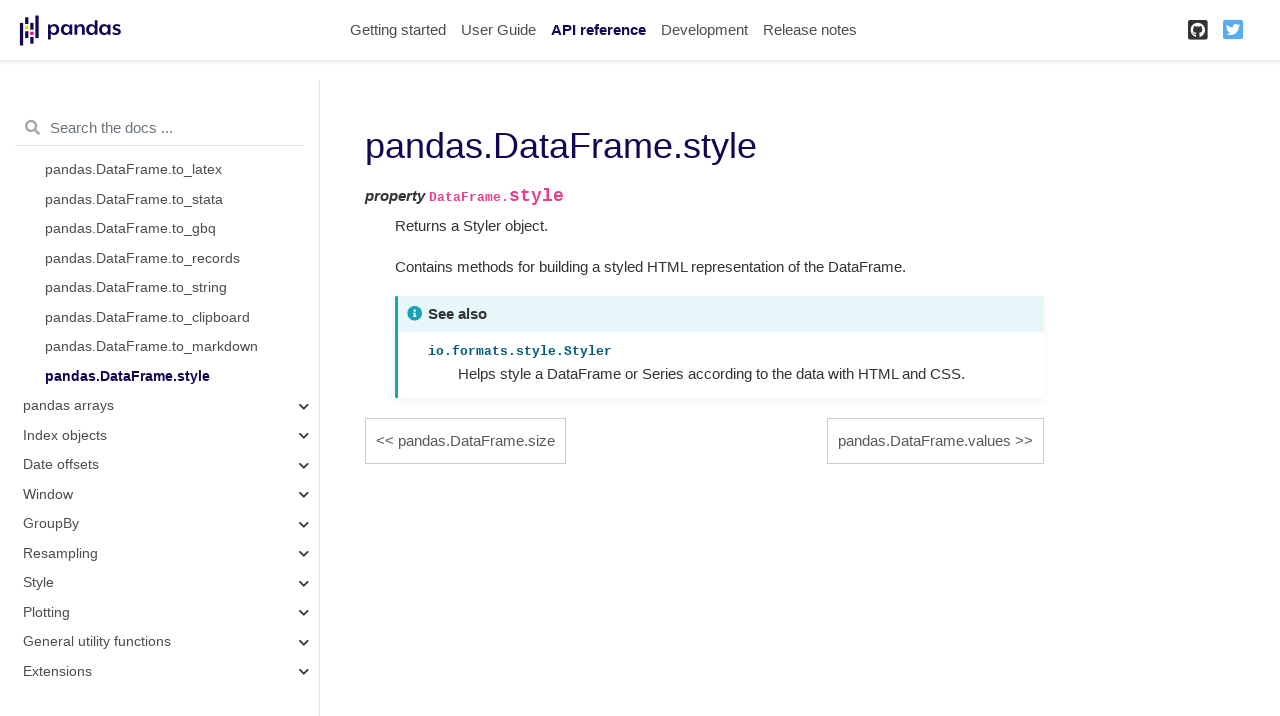

--- FILE ---
content_type: text/html
request_url: https://pandas.pydata.org/pandas-docs/version/1.2.4/reference/api/pandas.DataFrame.style.html
body_size: 29225
content:

<!DOCTYPE html>

<html>
  <head>
    <meta charset="utf-8" />
    <meta name="viewport" content="width=device-width, initial-scale=1.0" />
    <title>pandas.DataFrame.style &#8212; pandas 1.2.4 documentation</title>
    
  <link href="../../_static/css/theme.css" rel="stylesheet" />
  <link href="../../_static/css/index.ee6fb81b276d6fba8a971ad8e9b95dd9.css" rel="stylesheet" />

    
  <link rel="stylesheet"
    href="../../_static/vendor/fontawesome/5.13.0/css/all.min.css">
  <link rel="preload" as="font" type="font/woff2" crossorigin
    href="../../_static/vendor/fontawesome/5.13.0/webfonts/fa-solid-900.woff2">
  <link rel="preload" as="font" type="font/woff2" crossorigin
    href="../../_static/vendor/fontawesome/5.13.0/webfonts/fa-brands-400.woff2">

    
      

    
    <link rel="stylesheet" href="../../_static/pygments.css" type="text/css" />
    <link rel="stylesheet" href="../../_static/basic.css" type="text/css" />
    <link rel="stylesheet" type="text/css" href="../../_static/plot_directive.css" />
    <link rel="stylesheet" type="text/css" href="../../_static/css/getting_started.css" />
    <link rel="stylesheet" type="text/css" href="../../_static/css/pandas.css" />
    
  <link rel="preload" as="script" href="../../_static/js/index.c86189f1ce1b71a67eb6.js">

    <script id="documentation_options" data-url_root="../../" src="../../_static/documentation_options.js"></script>
    <script src="../../_static/jquery.js"></script>
    <script src="../../_static/underscore.js"></script>
    <script src="../../_static/doctools.js"></script>
    <script src="https://unpkg.com/@jupyter-widgets/html-manager@^0.20.0/dist/embed-amd.js"></script>
    <link rel="shortcut icon" href="../../_static/favicon.ico"/>
    <link rel="index" title="Index" href="../../genindex.html" />
    <link rel="search" title="Search" href="../../search.html" />
    <link rel="next" title="pandas.DataFrame.values" href="pandas.DataFrame.values.html" />
    <link rel="prev" title="pandas.DataFrame.size" href="pandas.DataFrame.size.html" />
    <meta name="viewport" content="width=device-width, initial-scale=1" />
    <meta name="docsearch:language" content="en" />
    
  </head>
  <body data-spy="scroll" data-target="#bd-toc-nav" data-offset="80">
    
    <div class="container-fluid" id="banner"></div>

    
    <nav class="navbar navbar-light navbar-expand-lg bg-light fixed-top bd-navbar" id="navbar-main"><div class="container-xl">

  <div id="navbar-start">
    
    

<a class="navbar-brand" href="../../index.html">
  <img src="../../_static/pandas.svg" class="logo" alt="logo">
</a>


    
  </div>

  <button class="navbar-toggler" type="button" data-toggle="collapse" data-target="#navbar-collapsible" aria-controls="navbar-collapsible" aria-expanded="false" aria-label="Toggle navigation">
    <span class="navbar-toggler-icon"></span>
  </button>

  
  <div id="navbar-collapsible" class="col-lg-9 collapse navbar-collapse">
    <div id="navbar-center" class="mr-auto">
      
      <div class="navbar-center-item">
        <ul id="navbar-main-elements" class="navbar-nav">
    <li class="toctree-l1 nav-item">
 <a class="reference internal nav-link" href="../../getting_started/index.html">
  Getting started
 </a>
</li>

<li class="toctree-l1 nav-item">
 <a class="reference internal nav-link" href="../../user_guide/index.html">
  User Guide
 </a>
</li>

<li class="toctree-l1 current active nav-item">
 <a class="reference internal nav-link" href="../index.html">
  API reference
 </a>
</li>

<li class="toctree-l1 nav-item">
 <a class="reference internal nav-link" href="../../development/index.html">
  Development
 </a>
</li>

<li class="toctree-l1 nav-item">
 <a class="reference internal nav-link" href="../../whatsnew/index.html">
  Release notes
 </a>
</li>

    
</ul>
      </div>
      
    </div>

    <div id="navbar-end">
      
      <div class="navbar-end-item">
        <ul id="navbar-icon-links" class="navbar-nav" aria-label="Icon Links">
        <li class="nav-item">
          <a class="nav-link" href="https://github.com/pandas-dev/pandas" rel="noopener" target="_blank" title="GitHub">
            <span><i class="fab fa-github-square"></i></span>
            <label class="sr-only">GitHub</label>
          </a>
        </li>
        <li class="nav-item">
          <a class="nav-link" href="https://twitter.com/pandas_dev" rel="noopener" target="_blank" title="Twitter">
            <span><i class="fab fa-twitter-square"></i></span>
            <label class="sr-only">Twitter</label>
          </a>
        </li>
      </ul>
      </div>
      
    </div>
  </div>
</div>
    </nav>
    

    <div class="container-xl">
      <div class="row">
          
            
            <!-- Only show if we have sidebars configured, else just a small margin  -->
            <div class="col-12 col-md-3 bd-sidebar"><form class="bd-search d-flex align-items-center" action="../../search.html" method="get">
  <i class="icon fas fa-search"></i>
  <input type="search" class="form-control" name="q" id="search-input" placeholder="Search the docs ..." aria-label="Search the docs ..." autocomplete="off" >
</form><nav class="bd-links" id="bd-docs-nav" aria-label="Main navigation">
  <div class="bd-toc-item active">
    <ul class="current nav bd-sidenav">
 <li class="toctree-l1 has-children">
  <a class="reference internal" href="../io.html">
   Input/output
  </a>
  <input class="toctree-checkbox" id="toctree-checkbox-1" name="toctree-checkbox-1" type="checkbox"/>
  <label for="toctree-checkbox-1">
   <i class="fas fa-chevron-down">
   </i>
  </label>
  <ul>
   <li class="toctree-l2">
    <a class="reference internal" href="pandas.read_pickle.html">
     pandas.read_pickle
    </a>
   </li>
   <li class="toctree-l2">
    <a class="reference internal" href="pandas.read_table.html">
     pandas.read_table
    </a>
   </li>
   <li class="toctree-l2">
    <a class="reference internal" href="pandas.read_csv.html">
     pandas.read_csv
    </a>
   </li>
   <li class="toctree-l2">
    <a class="reference internal" href="pandas.read_fwf.html">
     pandas.read_fwf
    </a>
   </li>
   <li class="toctree-l2">
    <a class="reference internal" href="pandas.read_clipboard.html">
     pandas.read_clipboard
    </a>
   </li>
   <li class="toctree-l2">
    <a class="reference internal" href="pandas.read_excel.html">
     pandas.read_excel
    </a>
   </li>
   <li class="toctree-l2">
    <a class="reference internal" href="pandas.ExcelFile.parse.html">
     pandas.ExcelFile.parse
    </a>
   </li>
   <li class="toctree-l2">
    <a class="reference internal" href="pandas.ExcelWriter.html">
     pandas.ExcelWriter
    </a>
   </li>
   <li class="toctree-l2">
    <a class="reference internal" href="pandas.read_json.html">
     pandas.read_json
    </a>
   </li>
   <li class="toctree-l2">
    <a class="reference internal" href="pandas.json_normalize.html">
     pandas.json_normalize
    </a>
   </li>
   <li class="toctree-l2">
    <a class="reference internal" href="pandas.io.json.build_table_schema.html">
     pandas.io.json.build_table_schema
    </a>
   </li>
   <li class="toctree-l2">
    <a class="reference internal" href="pandas.read_html.html">
     pandas.read_html
    </a>
   </li>
   <li class="toctree-l2">
    <a class="reference internal" href="pandas.read_hdf.html">
     pandas.read_hdf
    </a>
   </li>
   <li class="toctree-l2">
    <a class="reference internal" href="pandas.HDFStore.put.html">
     pandas.HDFStore.put
    </a>
   </li>
   <li class="toctree-l2">
    <a class="reference internal" href="pandas.HDFStore.append.html">
     pandas.HDFStore.append
    </a>
   </li>
   <li class="toctree-l2">
    <a class="reference internal" href="pandas.HDFStore.get.html">
     pandas.HDFStore.get
    </a>
   </li>
   <li class="toctree-l2">
    <a class="reference internal" href="pandas.HDFStore.select.html">
     pandas.HDFStore.select
    </a>
   </li>
   <li class="toctree-l2">
    <a class="reference internal" href="pandas.HDFStore.info.html">
     pandas.HDFStore.info
    </a>
   </li>
   <li class="toctree-l2">
    <a class="reference internal" href="pandas.HDFStore.keys.html">
     pandas.HDFStore.keys
    </a>
   </li>
   <li class="toctree-l2">
    <a class="reference internal" href="pandas.HDFStore.groups.html">
     pandas.HDFStore.groups
    </a>
   </li>
   <li class="toctree-l2">
    <a class="reference internal" href="pandas.HDFStore.walk.html">
     pandas.HDFStore.walk
    </a>
   </li>
   <li class="toctree-l2">
    <a class="reference internal" href="pandas.read_feather.html">
     pandas.read_feather
    </a>
   </li>
   <li class="toctree-l2">
    <a class="reference internal" href="pandas.read_parquet.html">
     pandas.read_parquet
    </a>
   </li>
   <li class="toctree-l2">
    <a class="reference internal" href="pandas.read_orc.html">
     pandas.read_orc
    </a>
   </li>
   <li class="toctree-l2">
    <a class="reference internal" href="pandas.read_sas.html">
     pandas.read_sas
    </a>
   </li>
   <li class="toctree-l2">
    <a class="reference internal" href="pandas.read_spss.html">
     pandas.read_spss
    </a>
   </li>
   <li class="toctree-l2">
    <a class="reference internal" href="pandas.read_sql_table.html">
     pandas.read_sql_table
    </a>
   </li>
   <li class="toctree-l2">
    <a class="reference internal" href="pandas.read_sql_query.html">
     pandas.read_sql_query
    </a>
   </li>
   <li class="toctree-l2">
    <a class="reference internal" href="pandas.read_sql.html">
     pandas.read_sql
    </a>
   </li>
   <li class="toctree-l2">
    <a class="reference internal" href="pandas.read_gbq.html">
     pandas.read_gbq
    </a>
   </li>
   <li class="toctree-l2">
    <a class="reference internal" href="pandas.read_stata.html">
     pandas.read_stata
    </a>
   </li>
   <li class="toctree-l2">
    <a class="reference internal" href="pandas.io.stata.StataReader.data_label.html">
     pandas.io.stata.StataReader.data_label
    </a>
   </li>
   <li class="toctree-l2">
    <a class="reference internal" href="pandas.io.stata.StataReader.value_labels.html">
     pandas.io.stata.StataReader.value_labels
    </a>
   </li>
   <li class="toctree-l2">
    <a class="reference internal" href="pandas.io.stata.StataReader.variable_labels.html">
     pandas.io.stata.StataReader.variable_labels
    </a>
   </li>
   <li class="toctree-l2">
    <a class="reference internal" href="pandas.io.stata.StataWriter.write_file.html">
     pandas.io.stata.StataWriter.write_file
    </a>
   </li>
  </ul>
 </li>
 <li class="toctree-l1 has-children">
  <a class="reference internal" href="../general_functions.html">
   General functions
  </a>
  <input class="toctree-checkbox" id="toctree-checkbox-2" name="toctree-checkbox-2" type="checkbox"/>
  <label for="toctree-checkbox-2">
   <i class="fas fa-chevron-down">
   </i>
  </label>
  <ul>
   <li class="toctree-l2">
    <a class="reference internal" href="pandas.melt.html">
     pandas.melt
    </a>
   </li>
   <li class="toctree-l2">
    <a class="reference internal" href="pandas.pivot.html">
     pandas.pivot
    </a>
   </li>
   <li class="toctree-l2">
    <a class="reference internal" href="pandas.pivot_table.html">
     pandas.pivot_table
    </a>
   </li>
   <li class="toctree-l2">
    <a class="reference internal" href="pandas.crosstab.html">
     pandas.crosstab
    </a>
   </li>
   <li class="toctree-l2">
    <a class="reference internal" href="pandas.cut.html">
     pandas.cut
    </a>
   </li>
   <li class="toctree-l2">
    <a class="reference internal" href="pandas.qcut.html">
     pandas.qcut
    </a>
   </li>
   <li class="toctree-l2">
    <a class="reference internal" href="pandas.merge.html">
     pandas.merge
    </a>
   </li>
   <li class="toctree-l2">
    <a class="reference internal" href="pandas.merge_ordered.html">
     pandas.merge_ordered
    </a>
   </li>
   <li class="toctree-l2">
    <a class="reference internal" href="pandas.merge_asof.html">
     pandas.merge_asof
    </a>
   </li>
   <li class="toctree-l2">
    <a class="reference internal" href="pandas.concat.html">
     pandas.concat
    </a>
   </li>
   <li class="toctree-l2">
    <a class="reference internal" href="pandas.get_dummies.html">
     pandas.get_dummies
    </a>
   </li>
   <li class="toctree-l2">
    <a class="reference internal" href="pandas.factorize.html">
     pandas.factorize
    </a>
   </li>
   <li class="toctree-l2">
    <a class="reference internal" href="pandas.unique.html">
     pandas.unique
    </a>
   </li>
   <li class="toctree-l2">
    <a class="reference internal" href="pandas.wide_to_long.html">
     pandas.wide_to_long
    </a>
   </li>
   <li class="toctree-l2">
    <a class="reference internal" href="pandas.isna.html">
     pandas.isna
    </a>
   </li>
   <li class="toctree-l2">
    <a class="reference internal" href="pandas.isnull.html">
     pandas.isnull
    </a>
   </li>
   <li class="toctree-l2">
    <a class="reference internal" href="pandas.notna.html">
     pandas.notna
    </a>
   </li>
   <li class="toctree-l2">
    <a class="reference internal" href="pandas.notnull.html">
     pandas.notnull
    </a>
   </li>
   <li class="toctree-l2">
    <a class="reference internal" href="pandas.to_numeric.html">
     pandas.to_numeric
    </a>
   </li>
   <li class="toctree-l2">
    <a class="reference internal" href="pandas.to_datetime.html">
     pandas.to_datetime
    </a>
   </li>
   <li class="toctree-l2">
    <a class="reference internal" href="pandas.to_timedelta.html">
     pandas.to_timedelta
    </a>
   </li>
   <li class="toctree-l2">
    <a class="reference internal" href="pandas.date_range.html">
     pandas.date_range
    </a>
   </li>
   <li class="toctree-l2">
    <a class="reference internal" href="pandas.bdate_range.html">
     pandas.bdate_range
    </a>
   </li>
   <li class="toctree-l2">
    <a class="reference internal" href="pandas.period_range.html">
     pandas.period_range
    </a>
   </li>
   <li class="toctree-l2">
    <a class="reference internal" href="pandas.timedelta_range.html">
     pandas.timedelta_range
    </a>
   </li>
   <li class="toctree-l2">
    <a class="reference internal" href="pandas.infer_freq.html">
     pandas.infer_freq
    </a>
   </li>
   <li class="toctree-l2">
    <a class="reference internal" href="pandas.interval_range.html">
     pandas.interval_range
    </a>
   </li>
   <li class="toctree-l2">
    <a class="reference internal" href="pandas.eval.html">
     pandas.eval
    </a>
   </li>
   <li class="toctree-l2">
    <a class="reference internal" href="pandas.util.hash_array.html">
     pandas.util.hash_array
    </a>
   </li>
   <li class="toctree-l2">
    <a class="reference internal" href="pandas.util.hash_pandas_object.html">
     pandas.util.hash_pandas_object
    </a>
   </li>
   <li class="toctree-l2">
    <a class="reference internal" href="pandas.test.html">
     pandas.test
    </a>
   </li>
  </ul>
 </li>
 <li class="toctree-l1 has-children">
  <a class="reference internal" href="../series.html">
   Series
  </a>
  <input class="toctree-checkbox" id="toctree-checkbox-3" name="toctree-checkbox-3" type="checkbox"/>
  <label for="toctree-checkbox-3">
   <i class="fas fa-chevron-down">
   </i>
  </label>
  <ul>
   <li class="toctree-l2 has-children">
    <a class="reference internal" href="pandas.Series.html">
     pandas.Series
    </a>
    <input class="toctree-checkbox" id="toctree-checkbox-4" name="toctree-checkbox-4" type="checkbox"/>
    <label for="toctree-checkbox-4">
     <i class="fas fa-chevron-down">
     </i>
    </label>
    <ul>
     <li class="toctree-l3">
      <a class="reference internal" href="pandas.Series.T.html">
       pandas.Series.T
      </a>
     </li>
     <li class="toctree-l3">
      <a class="reference internal" href="pandas.Series.array.html">
       pandas.Series.array
      </a>
     </li>
     <li class="toctree-l3">
      <a class="reference internal" href="pandas.Series.at.html">
       pandas.Series.at
      </a>
     </li>
     <li class="toctree-l3">
      <a class="reference internal" href="pandas.Series.attrs.html">
       pandas.Series.attrs
      </a>
     </li>
     <li class="toctree-l3">
      <a class="reference internal" href="pandas.Series.axes.html">
       pandas.Series.axes
      </a>
     </li>
     <li class="toctree-l3">
      <a class="reference internal" href="pandas.Series.dtype.html">
       pandas.Series.dtype
      </a>
     </li>
     <li class="toctree-l3">
      <a class="reference internal" href="pandas.Series.dtypes.html">
       pandas.Series.dtypes
      </a>
     </li>
     <li class="toctree-l3">
      <a class="reference internal" href="pandas.Series.flags.html">
       pandas.Series.flags
      </a>
     </li>
     <li class="toctree-l3">
      <a class="reference internal" href="pandas.Series.hasnans.html">
       pandas.Series.hasnans
      </a>
     </li>
     <li class="toctree-l3">
      <a class="reference internal" href="pandas.Series.iat.html">
       pandas.Series.iat
      </a>
     </li>
     <li class="toctree-l3">
      <a class="reference internal" href="pandas.Series.iloc.html">
       pandas.Series.iloc
      </a>
     </li>
     <li class="toctree-l3">
      <a class="reference internal" href="pandas.Series.index.html">
       pandas.Series.index
      </a>
     </li>
     <li class="toctree-l3">
      <a class="reference internal" href="pandas.Series.is_monotonic.html">
       pandas.Series.is_monotonic
      </a>
     </li>
     <li class="toctree-l3">
      <a class="reference internal" href="pandas.Series.is_monotonic_decreasing.html">
       pandas.Series.is_monotonic_decreasing
      </a>
     </li>
     <li class="toctree-l3">
      <a class="reference internal" href="pandas.Series.is_monotonic_increasing.html">
       pandas.Series.is_monotonic_increasing
      </a>
     </li>
     <li class="toctree-l3">
      <a class="reference internal" href="pandas.Series.is_unique.html">
       pandas.Series.is_unique
      </a>
     </li>
     <li class="toctree-l3">
      <a class="reference internal" href="pandas.Series.loc.html">
       pandas.Series.loc
      </a>
     </li>
     <li class="toctree-l3">
      <a class="reference internal" href="pandas.Series.name.html">
       pandas.Series.name
      </a>
     </li>
     <li class="toctree-l3">
      <a class="reference internal" href="pandas.Series.nbytes.html">
       pandas.Series.nbytes
      </a>
     </li>
     <li class="toctree-l3">
      <a class="reference internal" href="pandas.Series.ndim.html">
       pandas.Series.ndim
      </a>
     </li>
     <li class="toctree-l3">
      <a class="reference internal" href="pandas.Series.shape.html">
       pandas.Series.shape
      </a>
     </li>
     <li class="toctree-l3">
      <a class="reference internal" href="pandas.Series.size.html">
       pandas.Series.size
      </a>
     </li>
     <li class="toctree-l3">
      <a class="reference internal" href="pandas.Series.values.html">
       pandas.Series.values
      </a>
     </li>
     <li class="toctree-l3">
      <a class="reference internal" href="pandas.Series.abs.html">
       pandas.Series.abs
      </a>
     </li>
     <li class="toctree-l3">
      <a class="reference internal" href="pandas.Series.add.html">
       pandas.Series.add
      </a>
     </li>
     <li class="toctree-l3">
      <a class="reference internal" href="pandas.Series.add_prefix.html">
       pandas.Series.add_prefix
      </a>
     </li>
     <li class="toctree-l3">
      <a class="reference internal" href="pandas.Series.add_suffix.html">
       pandas.Series.add_suffix
      </a>
     </li>
     <li class="toctree-l3">
      <a class="reference internal" href="pandas.Series.agg.html">
       pandas.Series.agg
      </a>
     </li>
     <li class="toctree-l3">
      <a class="reference internal" href="pandas.Series.aggregate.html">
       pandas.Series.aggregate
      </a>
     </li>
     <li class="toctree-l3">
      <a class="reference internal" href="pandas.Series.align.html">
       pandas.Series.align
      </a>
     </li>
     <li class="toctree-l3">
      <a class="reference internal" href="pandas.Series.all.html">
       pandas.Series.all
      </a>
     </li>
     <li class="toctree-l3">
      <a class="reference internal" href="pandas.Series.any.html">
       pandas.Series.any
      </a>
     </li>
     <li class="toctree-l3">
      <a class="reference internal" href="pandas.Series.append.html">
       pandas.Series.append
      </a>
     </li>
     <li class="toctree-l3">
      <a class="reference internal" href="pandas.Series.apply.html">
       pandas.Series.apply
      </a>
     </li>
     <li class="toctree-l3">
      <a class="reference internal" href="pandas.Series.argmax.html">
       pandas.Series.argmax
      </a>
     </li>
     <li class="toctree-l3">
      <a class="reference internal" href="pandas.Series.argmin.html">
       pandas.Series.argmin
      </a>
     </li>
     <li class="toctree-l3">
      <a class="reference internal" href="pandas.Series.argsort.html">
       pandas.Series.argsort
      </a>
     </li>
     <li class="toctree-l3">
      <a class="reference internal" href="pandas.Series.asfreq.html">
       pandas.Series.asfreq
      </a>
     </li>
     <li class="toctree-l3">
      <a class="reference internal" href="pandas.Series.asof.html">
       pandas.Series.asof
      </a>
     </li>
     <li class="toctree-l3">
      <a class="reference internal" href="pandas.Series.astype.html">
       pandas.Series.astype
      </a>
     </li>
     <li class="toctree-l3">
      <a class="reference internal" href="pandas.Series.at_time.html">
       pandas.Series.at_time
      </a>
     </li>
     <li class="toctree-l3">
      <a class="reference internal" href="pandas.Series.autocorr.html">
       pandas.Series.autocorr
      </a>
     </li>
     <li class="toctree-l3">
      <a class="reference internal" href="pandas.Series.backfill.html">
       pandas.Series.backfill
      </a>
     </li>
     <li class="toctree-l3">
      <a class="reference internal" href="pandas.Series.between.html">
       pandas.Series.between
      </a>
     </li>
     <li class="toctree-l3">
      <a class="reference internal" href="pandas.Series.between_time.html">
       pandas.Series.between_time
      </a>
     </li>
     <li class="toctree-l3">
      <a class="reference internal" href="pandas.Series.bfill.html">
       pandas.Series.bfill
      </a>
     </li>
     <li class="toctree-l3">
      <a class="reference internal" href="pandas.Series.bool.html">
       pandas.Series.bool
      </a>
     </li>
     <li class="toctree-l3">
      <a class="reference internal" href="pandas.Series.cat.html">
       pandas.Series.cat
      </a>
     </li>
     <li class="toctree-l3">
      <a class="reference internal" href="pandas.Series.clip.html">
       pandas.Series.clip
      </a>
     </li>
     <li class="toctree-l3">
      <a class="reference internal" href="pandas.Series.combine.html">
       pandas.Series.combine
      </a>
     </li>
     <li class="toctree-l3">
      <a class="reference internal" href="pandas.Series.combine_first.html">
       pandas.Series.combine_first
      </a>
     </li>
     <li class="toctree-l3">
      <a class="reference internal" href="pandas.Series.compare.html">
       pandas.Series.compare
      </a>
     </li>
     <li class="toctree-l3">
      <a class="reference internal" href="pandas.Series.convert_dtypes.html">
       pandas.Series.convert_dtypes
      </a>
     </li>
     <li class="toctree-l3">
      <a class="reference internal" href="pandas.Series.copy.html">
       pandas.Series.copy
      </a>
     </li>
     <li class="toctree-l3">
      <a class="reference internal" href="pandas.Series.corr.html">
       pandas.Series.corr
      </a>
     </li>
     <li class="toctree-l3">
      <a class="reference internal" href="pandas.Series.count.html">
       pandas.Series.count
      </a>
     </li>
     <li class="toctree-l3">
      <a class="reference internal" href="pandas.Series.cov.html">
       pandas.Series.cov
      </a>
     </li>
     <li class="toctree-l3">
      <a class="reference internal" href="pandas.Series.cummax.html">
       pandas.Series.cummax
      </a>
     </li>
     <li class="toctree-l3">
      <a class="reference internal" href="pandas.Series.cummin.html">
       pandas.Series.cummin
      </a>
     </li>
     <li class="toctree-l3">
      <a class="reference internal" href="pandas.Series.cumprod.html">
       pandas.Series.cumprod
      </a>
     </li>
     <li class="toctree-l3">
      <a class="reference internal" href="pandas.Series.cumsum.html">
       pandas.Series.cumsum
      </a>
     </li>
     <li class="toctree-l3">
      <a class="reference internal" href="pandas.Series.describe.html">
       pandas.Series.describe
      </a>
     </li>
     <li class="toctree-l3">
      <a class="reference internal" href="pandas.Series.diff.html">
       pandas.Series.diff
      </a>
     </li>
     <li class="toctree-l3">
      <a class="reference internal" href="pandas.Series.div.html">
       pandas.Series.div
      </a>
     </li>
     <li class="toctree-l3">
      <a class="reference internal" href="pandas.Series.divide.html">
       pandas.Series.divide
      </a>
     </li>
     <li class="toctree-l3">
      <a class="reference internal" href="pandas.Series.divmod.html">
       pandas.Series.divmod
      </a>
     </li>
     <li class="toctree-l3">
      <a class="reference internal" href="pandas.Series.dot.html">
       pandas.Series.dot
      </a>
     </li>
     <li class="toctree-l3">
      <a class="reference internal" href="pandas.Series.drop.html">
       pandas.Series.drop
      </a>
     </li>
     <li class="toctree-l3">
      <a class="reference internal" href="pandas.Series.drop_duplicates.html">
       pandas.Series.drop_duplicates
      </a>
     </li>
     <li class="toctree-l3">
      <a class="reference internal" href="pandas.Series.droplevel.html">
       pandas.Series.droplevel
      </a>
     </li>
     <li class="toctree-l3">
      <a class="reference internal" href="pandas.Series.dropna.html">
       pandas.Series.dropna
      </a>
     </li>
     <li class="toctree-l3">
      <a class="reference internal" href="pandas.Series.dt.html">
       pandas.Series.dt
      </a>
     </li>
     <li class="toctree-l3">
      <a class="reference internal" href="pandas.Series.duplicated.html">
       pandas.Series.duplicated
      </a>
     </li>
     <li class="toctree-l3">
      <a class="reference internal" href="pandas.Series.eq.html">
       pandas.Series.eq
      </a>
     </li>
     <li class="toctree-l3">
      <a class="reference internal" href="pandas.Series.equals.html">
       pandas.Series.equals
      </a>
     </li>
     <li class="toctree-l3">
      <a class="reference internal" href="pandas.Series.ewm.html">
       pandas.Series.ewm
      </a>
     </li>
     <li class="toctree-l3">
      <a class="reference internal" href="pandas.Series.expanding.html">
       pandas.Series.expanding
      </a>
     </li>
     <li class="toctree-l3">
      <a class="reference internal" href="pandas.Series.explode.html">
       pandas.Series.explode
      </a>
     </li>
     <li class="toctree-l3">
      <a class="reference internal" href="pandas.Series.factorize.html">
       pandas.Series.factorize
      </a>
     </li>
     <li class="toctree-l3">
      <a class="reference internal" href="pandas.Series.ffill.html">
       pandas.Series.ffill
      </a>
     </li>
     <li class="toctree-l3">
      <a class="reference internal" href="pandas.Series.fillna.html">
       pandas.Series.fillna
      </a>
     </li>
     <li class="toctree-l3">
      <a class="reference internal" href="pandas.Series.filter.html">
       pandas.Series.filter
      </a>
     </li>
     <li class="toctree-l3">
      <a class="reference internal" href="pandas.Series.first.html">
       pandas.Series.first
      </a>
     </li>
     <li class="toctree-l3">
      <a class="reference internal" href="pandas.Series.first_valid_index.html">
       pandas.Series.first_valid_index
      </a>
     </li>
     <li class="toctree-l3">
      <a class="reference internal" href="pandas.Series.floordiv.html">
       pandas.Series.floordiv
      </a>
     </li>
     <li class="toctree-l3">
      <a class="reference internal" href="pandas.Series.ge.html">
       pandas.Series.ge
      </a>
     </li>
     <li class="toctree-l3">
      <a class="reference internal" href="pandas.Series.get.html">
       pandas.Series.get
      </a>
     </li>
     <li class="toctree-l3">
      <a class="reference internal" href="pandas.Series.groupby.html">
       pandas.Series.groupby
      </a>
     </li>
     <li class="toctree-l3">
      <a class="reference internal" href="pandas.Series.gt.html">
       pandas.Series.gt
      </a>
     </li>
     <li class="toctree-l3">
      <a class="reference internal" href="pandas.Series.head.html">
       pandas.Series.head
      </a>
     </li>
     <li class="toctree-l3">
      <a class="reference internal" href="pandas.Series.hist.html">
       pandas.Series.hist
      </a>
     </li>
     <li class="toctree-l3">
      <a class="reference internal" href="pandas.Series.idxmax.html">
       pandas.Series.idxmax
      </a>
     </li>
     <li class="toctree-l3">
      <a class="reference internal" href="pandas.Series.idxmin.html">
       pandas.Series.idxmin
      </a>
     </li>
     <li class="toctree-l3">
      <a class="reference internal" href="pandas.Series.infer_objects.html">
       pandas.Series.infer_objects
      </a>
     </li>
     <li class="toctree-l3">
      <a class="reference internal" href="pandas.Series.interpolate.html">
       pandas.Series.interpolate
      </a>
     </li>
     <li class="toctree-l3">
      <a class="reference internal" href="pandas.Series.isin.html">
       pandas.Series.isin
      </a>
     </li>
     <li class="toctree-l3">
      <a class="reference internal" href="pandas.Series.isna.html">
       pandas.Series.isna
      </a>
     </li>
     <li class="toctree-l3">
      <a class="reference internal" href="pandas.Series.isnull.html">
       pandas.Series.isnull
      </a>
     </li>
     <li class="toctree-l3">
      <a class="reference internal" href="pandas.Series.item.html">
       pandas.Series.item
      </a>
     </li>
     <li class="toctree-l3">
      <a class="reference internal" href="pandas.Series.items.html">
       pandas.Series.items
      </a>
     </li>
     <li class="toctree-l3">
      <a class="reference internal" href="pandas.Series.iteritems.html">
       pandas.Series.iteritems
      </a>
     </li>
     <li class="toctree-l3">
      <a class="reference internal" href="pandas.Series.keys.html">
       pandas.Series.keys
      </a>
     </li>
     <li class="toctree-l3">
      <a class="reference internal" href="pandas.Series.kurt.html">
       pandas.Series.kurt
      </a>
     </li>
     <li class="toctree-l3">
      <a class="reference internal" href="pandas.Series.kurtosis.html">
       pandas.Series.kurtosis
      </a>
     </li>
     <li class="toctree-l3">
      <a class="reference internal" href="pandas.Series.last.html">
       pandas.Series.last
      </a>
     </li>
     <li class="toctree-l3">
      <a class="reference internal" href="pandas.Series.last_valid_index.html">
       pandas.Series.last_valid_index
      </a>
     </li>
     <li class="toctree-l3">
      <a class="reference internal" href="pandas.Series.le.html">
       pandas.Series.le
      </a>
     </li>
     <li class="toctree-l3">
      <a class="reference internal" href="pandas.Series.lt.html">
       pandas.Series.lt
      </a>
     </li>
     <li class="toctree-l3">
      <a class="reference internal" href="pandas.Series.mad.html">
       pandas.Series.mad
      </a>
     </li>
     <li class="toctree-l3">
      <a class="reference internal" href="pandas.Series.map.html">
       pandas.Series.map
      </a>
     </li>
     <li class="toctree-l3">
      <a class="reference internal" href="pandas.Series.mask.html">
       pandas.Series.mask
      </a>
     </li>
     <li class="toctree-l3">
      <a class="reference internal" href="pandas.Series.max.html">
       pandas.Series.max
      </a>
     </li>
     <li class="toctree-l3">
      <a class="reference internal" href="pandas.Series.mean.html">
       pandas.Series.mean
      </a>
     </li>
     <li class="toctree-l3">
      <a class="reference internal" href="pandas.Series.median.html">
       pandas.Series.median
      </a>
     </li>
     <li class="toctree-l3">
      <a class="reference internal" href="pandas.Series.memory_usage.html">
       pandas.Series.memory_usage
      </a>
     </li>
     <li class="toctree-l3">
      <a class="reference internal" href="pandas.Series.min.html">
       pandas.Series.min
      </a>
     </li>
     <li class="toctree-l3">
      <a class="reference internal" href="pandas.Series.mod.html">
       pandas.Series.mod
      </a>
     </li>
     <li class="toctree-l3">
      <a class="reference internal" href="pandas.Series.mode.html">
       pandas.Series.mode
      </a>
     </li>
     <li class="toctree-l3">
      <a class="reference internal" href="pandas.Series.mul.html">
       pandas.Series.mul
      </a>
     </li>
     <li class="toctree-l3">
      <a class="reference internal" href="pandas.Series.multiply.html">
       pandas.Series.multiply
      </a>
     </li>
     <li class="toctree-l3">
      <a class="reference internal" href="pandas.Series.ne.html">
       pandas.Series.ne
      </a>
     </li>
     <li class="toctree-l3">
      <a class="reference internal" href="pandas.Series.nlargest.html">
       pandas.Series.nlargest
      </a>
     </li>
     <li class="toctree-l3">
      <a class="reference internal" href="pandas.Series.notna.html">
       pandas.Series.notna
      </a>
     </li>
     <li class="toctree-l3">
      <a class="reference internal" href="pandas.Series.notnull.html">
       pandas.Series.notnull
      </a>
     </li>
     <li class="toctree-l3">
      <a class="reference internal" href="pandas.Series.nsmallest.html">
       pandas.Series.nsmallest
      </a>
     </li>
     <li class="toctree-l3">
      <a class="reference internal" href="pandas.Series.nunique.html">
       pandas.Series.nunique
      </a>
     </li>
     <li class="toctree-l3">
      <a class="reference internal" href="pandas.Series.pad.html">
       pandas.Series.pad
      </a>
     </li>
     <li class="toctree-l3">
      <a class="reference internal" href="pandas.Series.pct_change.html">
       pandas.Series.pct_change
      </a>
     </li>
     <li class="toctree-l3">
      <a class="reference internal" href="pandas.Series.pipe.html">
       pandas.Series.pipe
      </a>
     </li>
     <li class="toctree-l3">
      <a class="reference internal" href="pandas.Series.plot.html">
       pandas.Series.plot
      </a>
     </li>
     <li class="toctree-l3">
      <a class="reference internal" href="pandas.Series.pop.html">
       pandas.Series.pop
      </a>
     </li>
     <li class="toctree-l3">
      <a class="reference internal" href="pandas.Series.pow.html">
       pandas.Series.pow
      </a>
     </li>
     <li class="toctree-l3">
      <a class="reference internal" href="pandas.Series.prod.html">
       pandas.Series.prod
      </a>
     </li>
     <li class="toctree-l3">
      <a class="reference internal" href="pandas.Series.product.html">
       pandas.Series.product
      </a>
     </li>
     <li class="toctree-l3">
      <a class="reference internal" href="pandas.Series.quantile.html">
       pandas.Series.quantile
      </a>
     </li>
     <li class="toctree-l3">
      <a class="reference internal" href="pandas.Series.radd.html">
       pandas.Series.radd
      </a>
     </li>
     <li class="toctree-l3">
      <a class="reference internal" href="pandas.Series.rank.html">
       pandas.Series.rank
      </a>
     </li>
     <li class="toctree-l3">
      <a class="reference internal" href="pandas.Series.ravel.html">
       pandas.Series.ravel
      </a>
     </li>
     <li class="toctree-l3">
      <a class="reference internal" href="pandas.Series.rdiv.html">
       pandas.Series.rdiv
      </a>
     </li>
     <li class="toctree-l3">
      <a class="reference internal" href="pandas.Series.rdivmod.html">
       pandas.Series.rdivmod
      </a>
     </li>
     <li class="toctree-l3">
      <a class="reference internal" href="pandas.Series.reindex.html">
       pandas.Series.reindex
      </a>
     </li>
     <li class="toctree-l3">
      <a class="reference internal" href="pandas.Series.reindex_like.html">
       pandas.Series.reindex_like
      </a>
     </li>
     <li class="toctree-l3">
      <a class="reference internal" href="pandas.Series.rename.html">
       pandas.Series.rename
      </a>
     </li>
     <li class="toctree-l3">
      <a class="reference internal" href="pandas.Series.rename_axis.html">
       pandas.Series.rename_axis
      </a>
     </li>
     <li class="toctree-l3">
      <a class="reference internal" href="pandas.Series.reorder_levels.html">
       pandas.Series.reorder_levels
      </a>
     </li>
     <li class="toctree-l3">
      <a class="reference internal" href="pandas.Series.repeat.html">
       pandas.Series.repeat
      </a>
     </li>
     <li class="toctree-l3">
      <a class="reference internal" href="pandas.Series.replace.html">
       pandas.Series.replace
      </a>
     </li>
     <li class="toctree-l3">
      <a class="reference internal" href="pandas.Series.resample.html">
       pandas.Series.resample
      </a>
     </li>
     <li class="toctree-l3">
      <a class="reference internal" href="pandas.Series.reset_index.html">
       pandas.Series.reset_index
      </a>
     </li>
     <li class="toctree-l3">
      <a class="reference internal" href="pandas.Series.rfloordiv.html">
       pandas.Series.rfloordiv
      </a>
     </li>
     <li class="toctree-l3">
      <a class="reference internal" href="pandas.Series.rmod.html">
       pandas.Series.rmod
      </a>
     </li>
     <li class="toctree-l3">
      <a class="reference internal" href="pandas.Series.rmul.html">
       pandas.Series.rmul
      </a>
     </li>
     <li class="toctree-l3">
      <a class="reference internal" href="pandas.Series.rolling.html">
       pandas.Series.rolling
      </a>
     </li>
     <li class="toctree-l3">
      <a class="reference internal" href="pandas.Series.round.html">
       pandas.Series.round
      </a>
     </li>
     <li class="toctree-l3">
      <a class="reference internal" href="pandas.Series.rpow.html">
       pandas.Series.rpow
      </a>
     </li>
     <li class="toctree-l3">
      <a class="reference internal" href="pandas.Series.rsub.html">
       pandas.Series.rsub
      </a>
     </li>
     <li class="toctree-l3">
      <a class="reference internal" href="pandas.Series.rtruediv.html">
       pandas.Series.rtruediv
      </a>
     </li>
     <li class="toctree-l3">
      <a class="reference internal" href="pandas.Series.sample.html">
       pandas.Series.sample
      </a>
     </li>
     <li class="toctree-l3">
      <a class="reference internal" href="pandas.Series.searchsorted.html">
       pandas.Series.searchsorted
      </a>
     </li>
     <li class="toctree-l3">
      <a class="reference internal" href="pandas.Series.sem.html">
       pandas.Series.sem
      </a>
     </li>
     <li class="toctree-l3">
      <a class="reference internal" href="pandas.Series.set_axis.html">
       pandas.Series.set_axis
      </a>
     </li>
     <li class="toctree-l3">
      <a class="reference internal" href="pandas.Series.set_flags.html">
       pandas.Series.set_flags
      </a>
     </li>
     <li class="toctree-l3">
      <a class="reference internal" href="pandas.Series.shift.html">
       pandas.Series.shift
      </a>
     </li>
     <li class="toctree-l3">
      <a class="reference internal" href="pandas.Series.skew.html">
       pandas.Series.skew
      </a>
     </li>
     <li class="toctree-l3">
      <a class="reference internal" href="pandas.Series.slice_shift.html">
       pandas.Series.slice_shift
      </a>
     </li>
     <li class="toctree-l3">
      <a class="reference internal" href="pandas.Series.sort_index.html">
       pandas.Series.sort_index
      </a>
     </li>
     <li class="toctree-l3">
      <a class="reference internal" href="pandas.Series.sort_values.html">
       pandas.Series.sort_values
      </a>
     </li>
     <li class="toctree-l3">
      <a class="reference internal" href="pandas.Series.sparse.html">
       pandas.Series.sparse
      </a>
     </li>
     <li class="toctree-l3">
      <a class="reference internal" href="pandas.Series.squeeze.html">
       pandas.Series.squeeze
      </a>
     </li>
     <li class="toctree-l3">
      <a class="reference internal" href="pandas.Series.std.html">
       pandas.Series.std
      </a>
     </li>
     <li class="toctree-l3">
      <a class="reference internal" href="pandas.Series.str.html">
       pandas.Series.str
      </a>
     </li>
     <li class="toctree-l3">
      <a class="reference internal" href="pandas.Series.sub.html">
       pandas.Series.sub
      </a>
     </li>
     <li class="toctree-l3">
      <a class="reference internal" href="pandas.Series.subtract.html">
       pandas.Series.subtract
      </a>
     </li>
     <li class="toctree-l3">
      <a class="reference internal" href="pandas.Series.sum.html">
       pandas.Series.sum
      </a>
     </li>
     <li class="toctree-l3">
      <a class="reference internal" href="pandas.Series.swapaxes.html">
       pandas.Series.swapaxes
      </a>
     </li>
     <li class="toctree-l3">
      <a class="reference internal" href="pandas.Series.swaplevel.html">
       pandas.Series.swaplevel
      </a>
     </li>
     <li class="toctree-l3">
      <a class="reference internal" href="pandas.Series.tail.html">
       pandas.Series.tail
      </a>
     </li>
     <li class="toctree-l3">
      <a class="reference internal" href="pandas.Series.take.html">
       pandas.Series.take
      </a>
     </li>
     <li class="toctree-l3">
      <a class="reference internal" href="pandas.Series.to_clipboard.html">
       pandas.Series.to_clipboard
      </a>
     </li>
     <li class="toctree-l3">
      <a class="reference internal" href="pandas.Series.to_csv.html">
       pandas.Series.to_csv
      </a>
     </li>
     <li class="toctree-l3">
      <a class="reference internal" href="pandas.Series.to_dict.html">
       pandas.Series.to_dict
      </a>
     </li>
     <li class="toctree-l3">
      <a class="reference internal" href="pandas.Series.to_excel.html">
       pandas.Series.to_excel
      </a>
     </li>
     <li class="toctree-l3">
      <a class="reference internal" href="pandas.Series.to_frame.html">
       pandas.Series.to_frame
      </a>
     </li>
     <li class="toctree-l3">
      <a class="reference internal" href="pandas.Series.to_hdf.html">
       pandas.Series.to_hdf
      </a>
     </li>
     <li class="toctree-l3">
      <a class="reference internal" href="pandas.Series.to_json.html">
       pandas.Series.to_json
      </a>
     </li>
     <li class="toctree-l3">
      <a class="reference internal" href="pandas.Series.to_latex.html">
       pandas.Series.to_latex
      </a>
     </li>
     <li class="toctree-l3">
      <a class="reference internal" href="pandas.Series.to_list.html">
       pandas.Series.to_list
      </a>
     </li>
     <li class="toctree-l3">
      <a class="reference internal" href="pandas.Series.to_markdown.html">
       pandas.Series.to_markdown
      </a>
     </li>
     <li class="toctree-l3">
      <a class="reference internal" href="pandas.Series.to_numpy.html">
       pandas.Series.to_numpy
      </a>
     </li>
     <li class="toctree-l3">
      <a class="reference internal" href="pandas.Series.to_period.html">
       pandas.Series.to_period
      </a>
     </li>
     <li class="toctree-l3">
      <a class="reference internal" href="pandas.Series.to_pickle.html">
       pandas.Series.to_pickle
      </a>
     </li>
     <li class="toctree-l3">
      <a class="reference internal" href="pandas.Series.to_sql.html">
       pandas.Series.to_sql
      </a>
     </li>
     <li class="toctree-l3">
      <a class="reference internal" href="pandas.Series.to_string.html">
       pandas.Series.to_string
      </a>
     </li>
     <li class="toctree-l3">
      <a class="reference internal" href="pandas.Series.to_timestamp.html">
       pandas.Series.to_timestamp
      </a>
     </li>
     <li class="toctree-l3">
      <a class="reference internal" href="pandas.Series.to_xarray.html">
       pandas.Series.to_xarray
      </a>
     </li>
     <li class="toctree-l3">
      <a class="reference internal" href="pandas.Series.tolist.html">
       pandas.Series.tolist
      </a>
     </li>
     <li class="toctree-l3">
      <a class="reference internal" href="pandas.Series.transform.html">
       pandas.Series.transform
      </a>
     </li>
     <li class="toctree-l3">
      <a class="reference internal" href="pandas.Series.transpose.html">
       pandas.Series.transpose
      </a>
     </li>
     <li class="toctree-l3">
      <a class="reference internal" href="pandas.Series.truediv.html">
       pandas.Series.truediv
      </a>
     </li>
     <li class="toctree-l3">
      <a class="reference internal" href="pandas.Series.truncate.html">
       pandas.Series.truncate
      </a>
     </li>
     <li class="toctree-l3">
      <a class="reference internal" href="pandas.Series.tshift.html">
       pandas.Series.tshift
      </a>
     </li>
     <li class="toctree-l3">
      <a class="reference internal" href="pandas.Series.tz_convert.html">
       pandas.Series.tz_convert
      </a>
     </li>
     <li class="toctree-l3">
      <a class="reference internal" href="pandas.Series.tz_localize.html">
       pandas.Series.tz_localize
      </a>
     </li>
     <li class="toctree-l3">
      <a class="reference internal" href="pandas.Series.unique.html">
       pandas.Series.unique
      </a>
     </li>
     <li class="toctree-l3">
      <a class="reference internal" href="pandas.Series.unstack.html">
       pandas.Series.unstack
      </a>
     </li>
     <li class="toctree-l3">
      <a class="reference internal" href="pandas.Series.update.html">
       pandas.Series.update
      </a>
     </li>
     <li class="toctree-l3">
      <a class="reference internal" href="pandas.Series.value_counts.html">
       pandas.Series.value_counts
      </a>
     </li>
     <li class="toctree-l3">
      <a class="reference internal" href="pandas.Series.var.html">
       pandas.Series.var
      </a>
     </li>
     <li class="toctree-l3">
      <a class="reference internal" href="pandas.Series.view.html">
       pandas.Series.view
      </a>
     </li>
     <li class="toctree-l3">
      <a class="reference internal" href="pandas.Series.where.html">
       pandas.Series.where
      </a>
     </li>
     <li class="toctree-l3">
      <a class="reference internal" href="pandas.Series.xs.html">
       pandas.Series.xs
      </a>
     </li>
    </ul>
   </li>
   <li class="toctree-l2">
    <a class="reference internal" href="pandas.Series.index.html">
     pandas.Series.index
    </a>
   </li>
   <li class="toctree-l2">
    <a class="reference internal" href="pandas.Series.array.html">
     pandas.Series.array
    </a>
   </li>
   <li class="toctree-l2">
    <a class="reference internal" href="pandas.Series.values.html">
     pandas.Series.values
    </a>
   </li>
   <li class="toctree-l2">
    <a class="reference internal" href="pandas.Series.dtype.html">
     pandas.Series.dtype
    </a>
   </li>
   <li class="toctree-l2">
    <a class="reference internal" href="pandas.Series.shape.html">
     pandas.Series.shape
    </a>
   </li>
   <li class="toctree-l2">
    <a class="reference internal" href="pandas.Series.nbytes.html">
     pandas.Series.nbytes
    </a>
   </li>
   <li class="toctree-l2">
    <a class="reference internal" href="pandas.Series.ndim.html">
     pandas.Series.ndim
    </a>
   </li>
   <li class="toctree-l2">
    <a class="reference internal" href="pandas.Series.size.html">
     pandas.Series.size
    </a>
   </li>
   <li class="toctree-l2">
    <a class="reference internal" href="pandas.Series.T.html">
     pandas.Series.T
    </a>
   </li>
   <li class="toctree-l2">
    <a class="reference internal" href="pandas.Series.memory_usage.html">
     pandas.Series.memory_usage
    </a>
   </li>
   <li class="toctree-l2">
    <a class="reference internal" href="pandas.Series.hasnans.html">
     pandas.Series.hasnans
    </a>
   </li>
   <li class="toctree-l2">
    <a class="reference internal" href="pandas.Series.empty.html">
     pandas.Series.empty
    </a>
   </li>
   <li class="toctree-l2">
    <a class="reference internal" href="pandas.Series.dtypes.html">
     pandas.Series.dtypes
    </a>
   </li>
   <li class="toctree-l2">
    <a class="reference internal" href="pandas.Series.name.html">
     pandas.Series.name
    </a>
   </li>
   <li class="toctree-l2">
    <a class="reference internal" href="pandas.Series.flags.html">
     pandas.Series.flags
    </a>
   </li>
   <li class="toctree-l2">
    <a class="reference internal" href="pandas.Series.set_flags.html">
     pandas.Series.set_flags
    </a>
   </li>
   <li class="toctree-l2">
    <a class="reference internal" href="pandas.Series.astype.html">
     pandas.Series.astype
    </a>
   </li>
   <li class="toctree-l2">
    <a class="reference internal" href="pandas.Series.convert_dtypes.html">
     pandas.Series.convert_dtypes
    </a>
   </li>
   <li class="toctree-l2">
    <a class="reference internal" href="pandas.Series.infer_objects.html">
     pandas.Series.infer_objects
    </a>
   </li>
   <li class="toctree-l2">
    <a class="reference internal" href="pandas.Series.copy.html">
     pandas.Series.copy
    </a>
   </li>
   <li class="toctree-l2">
    <a class="reference internal" href="pandas.Series.bool.html">
     pandas.Series.bool
    </a>
   </li>
   <li class="toctree-l2">
    <a class="reference internal" href="pandas.Series.to_numpy.html">
     pandas.Series.to_numpy
    </a>
   </li>
   <li class="toctree-l2">
    <a class="reference internal" href="pandas.Series.to_period.html">
     pandas.Series.to_period
    </a>
   </li>
   <li class="toctree-l2">
    <a class="reference internal" href="pandas.Series.to_timestamp.html">
     pandas.Series.to_timestamp
    </a>
   </li>
   <li class="toctree-l2">
    <a class="reference internal" href="pandas.Series.to_list.html">
     pandas.Series.to_list
    </a>
   </li>
   <li class="toctree-l2">
    <a class="reference internal" href="pandas.Series.__array__.html">
     pandas.Series.__array__
    </a>
   </li>
   <li class="toctree-l2">
    <a class="reference internal" href="pandas.Series.get.html">
     pandas.Series.get
    </a>
   </li>
   <li class="toctree-l2">
    <a class="reference internal" href="pandas.Series.at.html">
     pandas.Series.at
    </a>
   </li>
   <li class="toctree-l2">
    <a class="reference internal" href="pandas.Series.iat.html">
     pandas.Series.iat
    </a>
   </li>
   <li class="toctree-l2">
    <a class="reference internal" href="pandas.Series.loc.html">
     pandas.Series.loc
    </a>
   </li>
   <li class="toctree-l2">
    <a class="reference internal" href="pandas.Series.iloc.html">
     pandas.Series.iloc
    </a>
   </li>
   <li class="toctree-l2">
    <a class="reference internal" href="pandas.Series.__iter__.html">
     pandas.Series.__iter__
    </a>
   </li>
   <li class="toctree-l2">
    <a class="reference internal" href="pandas.Series.items.html">
     pandas.Series.items
    </a>
   </li>
   <li class="toctree-l2">
    <a class="reference internal" href="pandas.Series.iteritems.html">
     pandas.Series.iteritems
    </a>
   </li>
   <li class="toctree-l2">
    <a class="reference internal" href="pandas.Series.keys.html">
     pandas.Series.keys
    </a>
   </li>
   <li class="toctree-l2">
    <a class="reference internal" href="pandas.Series.pop.html">
     pandas.Series.pop
    </a>
   </li>
   <li class="toctree-l2">
    <a class="reference internal" href="pandas.Series.item.html">
     pandas.Series.item
    </a>
   </li>
   <li class="toctree-l2">
    <a class="reference internal" href="pandas.Series.xs.html">
     pandas.Series.xs
    </a>
   </li>
   <li class="toctree-l2">
    <a class="reference internal" href="pandas.Series.add.html">
     pandas.Series.add
    </a>
   </li>
   <li class="toctree-l2">
    <a class="reference internal" href="pandas.Series.sub.html">
     pandas.Series.sub
    </a>
   </li>
   <li class="toctree-l2">
    <a class="reference internal" href="pandas.Series.mul.html">
     pandas.Series.mul
    </a>
   </li>
   <li class="toctree-l2">
    <a class="reference internal" href="pandas.Series.div.html">
     pandas.Series.div
    </a>
   </li>
   <li class="toctree-l2">
    <a class="reference internal" href="pandas.Series.truediv.html">
     pandas.Series.truediv
    </a>
   </li>
   <li class="toctree-l2">
    <a class="reference internal" href="pandas.Series.floordiv.html">
     pandas.Series.floordiv
    </a>
   </li>
   <li class="toctree-l2">
    <a class="reference internal" href="pandas.Series.mod.html">
     pandas.Series.mod
    </a>
   </li>
   <li class="toctree-l2">
    <a class="reference internal" href="pandas.Series.pow.html">
     pandas.Series.pow
    </a>
   </li>
   <li class="toctree-l2">
    <a class="reference internal" href="pandas.Series.radd.html">
     pandas.Series.radd
    </a>
   </li>
   <li class="toctree-l2">
    <a class="reference internal" href="pandas.Series.rsub.html">
     pandas.Series.rsub
    </a>
   </li>
   <li class="toctree-l2">
    <a class="reference internal" href="pandas.Series.rmul.html">
     pandas.Series.rmul
    </a>
   </li>
   <li class="toctree-l2">
    <a class="reference internal" href="pandas.Series.rdiv.html">
     pandas.Series.rdiv
    </a>
   </li>
   <li class="toctree-l2">
    <a class="reference internal" href="pandas.Series.rtruediv.html">
     pandas.Series.rtruediv
    </a>
   </li>
   <li class="toctree-l2">
    <a class="reference internal" href="pandas.Series.rfloordiv.html">
     pandas.Series.rfloordiv
    </a>
   </li>
   <li class="toctree-l2">
    <a class="reference internal" href="pandas.Series.rmod.html">
     pandas.Series.rmod
    </a>
   </li>
   <li class="toctree-l2">
    <a class="reference internal" href="pandas.Series.rpow.html">
     pandas.Series.rpow
    </a>
   </li>
   <li class="toctree-l2">
    <a class="reference internal" href="pandas.Series.combine.html">
     pandas.Series.combine
    </a>
   </li>
   <li class="toctree-l2">
    <a class="reference internal" href="pandas.Series.combine_first.html">
     pandas.Series.combine_first
    </a>
   </li>
   <li class="toctree-l2">
    <a class="reference internal" href="pandas.Series.round.html">
     pandas.Series.round
    </a>
   </li>
   <li class="toctree-l2">
    <a class="reference internal" href="pandas.Series.lt.html">
     pandas.Series.lt
    </a>
   </li>
   <li class="toctree-l2">
    <a class="reference internal" href="pandas.Series.gt.html">
     pandas.Series.gt
    </a>
   </li>
   <li class="toctree-l2">
    <a class="reference internal" href="pandas.Series.le.html">
     pandas.Series.le
    </a>
   </li>
   <li class="toctree-l2">
    <a class="reference internal" href="pandas.Series.ge.html">
     pandas.Series.ge
    </a>
   </li>
   <li class="toctree-l2">
    <a class="reference internal" href="pandas.Series.ne.html">
     pandas.Series.ne
    </a>
   </li>
   <li class="toctree-l2">
    <a class="reference internal" href="pandas.Series.eq.html">
     pandas.Series.eq
    </a>
   </li>
   <li class="toctree-l2">
    <a class="reference internal" href="pandas.Series.product.html">
     pandas.Series.product
    </a>
   </li>
   <li class="toctree-l2">
    <a class="reference internal" href="pandas.Series.dot.html">
     pandas.Series.dot
    </a>
   </li>
   <li class="toctree-l2">
    <a class="reference internal" href="pandas.Series.apply.html">
     pandas.Series.apply
    </a>
   </li>
   <li class="toctree-l2">
    <a class="reference internal" href="pandas.Series.agg.html">
     pandas.Series.agg
    </a>
   </li>
   <li class="toctree-l2">
    <a class="reference internal" href="pandas.Series.aggregate.html">
     pandas.Series.aggregate
    </a>
   </li>
   <li class="toctree-l2">
    <a class="reference internal" href="pandas.Series.transform.html">
     pandas.Series.transform
    </a>
   </li>
   <li class="toctree-l2">
    <a class="reference internal" href="pandas.Series.map.html">
     pandas.Series.map
    </a>
   </li>
   <li class="toctree-l2">
    <a class="reference internal" href="pandas.Series.groupby.html">
     pandas.Series.groupby
    </a>
   </li>
   <li class="toctree-l2">
    <a class="reference internal" href="pandas.Series.rolling.html">
     pandas.Series.rolling
    </a>
   </li>
   <li class="toctree-l2">
    <a class="reference internal" href="pandas.Series.expanding.html">
     pandas.Series.expanding
    </a>
   </li>
   <li class="toctree-l2">
    <a class="reference internal" href="pandas.Series.ewm.html">
     pandas.Series.ewm
    </a>
   </li>
   <li class="toctree-l2">
    <a class="reference internal" href="pandas.Series.pipe.html">
     pandas.Series.pipe
    </a>
   </li>
   <li class="toctree-l2">
    <a class="reference internal" href="pandas.Series.abs.html">
     pandas.Series.abs
    </a>
   </li>
   <li class="toctree-l2">
    <a class="reference internal" href="pandas.Series.all.html">
     pandas.Series.all
    </a>
   </li>
   <li class="toctree-l2">
    <a class="reference internal" href="pandas.Series.any.html">
     pandas.Series.any
    </a>
   </li>
   <li class="toctree-l2">
    <a class="reference internal" href="pandas.Series.autocorr.html">
     pandas.Series.autocorr
    </a>
   </li>
   <li class="toctree-l2">
    <a class="reference internal" href="pandas.Series.between.html">
     pandas.Series.between
    </a>
   </li>
   <li class="toctree-l2">
    <a class="reference internal" href="pandas.Series.clip.html">
     pandas.Series.clip
    </a>
   </li>
   <li class="toctree-l2">
    <a class="reference internal" href="pandas.Series.corr.html">
     pandas.Series.corr
    </a>
   </li>
   <li class="toctree-l2">
    <a class="reference internal" href="pandas.Series.count.html">
     pandas.Series.count
    </a>
   </li>
   <li class="toctree-l2">
    <a class="reference internal" href="pandas.Series.cov.html">
     pandas.Series.cov
    </a>
   </li>
   <li class="toctree-l2">
    <a class="reference internal" href="pandas.Series.cummax.html">
     pandas.Series.cummax
    </a>
   </li>
   <li class="toctree-l2">
    <a class="reference internal" href="pandas.Series.cummin.html">
     pandas.Series.cummin
    </a>
   </li>
   <li class="toctree-l2">
    <a class="reference internal" href="pandas.Series.cumprod.html">
     pandas.Series.cumprod
    </a>
   </li>
   <li class="toctree-l2">
    <a class="reference internal" href="pandas.Series.cumsum.html">
     pandas.Series.cumsum
    </a>
   </li>
   <li class="toctree-l2">
    <a class="reference internal" href="pandas.Series.describe.html">
     pandas.Series.describe
    </a>
   </li>
   <li class="toctree-l2">
    <a class="reference internal" href="pandas.Series.diff.html">
     pandas.Series.diff
    </a>
   </li>
   <li class="toctree-l2">
    <a class="reference internal" href="pandas.Series.factorize.html">
     pandas.Series.factorize
    </a>
   </li>
   <li class="toctree-l2">
    <a class="reference internal" href="pandas.Series.kurt.html">
     pandas.Series.kurt
    </a>
   </li>
   <li class="toctree-l2">
    <a class="reference internal" href="pandas.Series.mad.html">
     pandas.Series.mad
    </a>
   </li>
   <li class="toctree-l2">
    <a class="reference internal" href="pandas.Series.max.html">
     pandas.Series.max
    </a>
   </li>
   <li class="toctree-l2">
    <a class="reference internal" href="pandas.Series.mean.html">
     pandas.Series.mean
    </a>
   </li>
   <li class="toctree-l2">
    <a class="reference internal" href="pandas.Series.median.html">
     pandas.Series.median
    </a>
   </li>
   <li class="toctree-l2">
    <a class="reference internal" href="pandas.Series.min.html">
     pandas.Series.min
    </a>
   </li>
   <li class="toctree-l2">
    <a class="reference internal" href="pandas.Series.mode.html">
     pandas.Series.mode
    </a>
   </li>
   <li class="toctree-l2">
    <a class="reference internal" href="pandas.Series.nlargest.html">
     pandas.Series.nlargest
    </a>
   </li>
   <li class="toctree-l2">
    <a class="reference internal" href="pandas.Series.nsmallest.html">
     pandas.Series.nsmallest
    </a>
   </li>
   <li class="toctree-l2">
    <a class="reference internal" href="pandas.Series.pct_change.html">
     pandas.Series.pct_change
    </a>
   </li>
   <li class="toctree-l2">
    <a class="reference internal" href="pandas.Series.prod.html">
     pandas.Series.prod
    </a>
   </li>
   <li class="toctree-l2">
    <a class="reference internal" href="pandas.Series.quantile.html">
     pandas.Series.quantile
    </a>
   </li>
   <li class="toctree-l2">
    <a class="reference internal" href="pandas.Series.rank.html">
     pandas.Series.rank
    </a>
   </li>
   <li class="toctree-l2">
    <a class="reference internal" href="pandas.Series.sem.html">
     pandas.Series.sem
    </a>
   </li>
   <li class="toctree-l2">
    <a class="reference internal" href="pandas.Series.skew.html">
     pandas.Series.skew
    </a>
   </li>
   <li class="toctree-l2">
    <a class="reference internal" href="pandas.Series.std.html">
     pandas.Series.std
    </a>
   </li>
   <li class="toctree-l2">
    <a class="reference internal" href="pandas.Series.sum.html">
     pandas.Series.sum
    </a>
   </li>
   <li class="toctree-l2">
    <a class="reference internal" href="pandas.Series.var.html">
     pandas.Series.var
    </a>
   </li>
   <li class="toctree-l2">
    <a class="reference internal" href="pandas.Series.kurtosis.html">
     pandas.Series.kurtosis
    </a>
   </li>
   <li class="toctree-l2">
    <a class="reference internal" href="pandas.Series.unique.html">
     pandas.Series.unique
    </a>
   </li>
   <li class="toctree-l2">
    <a class="reference internal" href="pandas.Series.nunique.html">
     pandas.Series.nunique
    </a>
   </li>
   <li class="toctree-l2">
    <a class="reference internal" href="pandas.Series.is_unique.html">
     pandas.Series.is_unique
    </a>
   </li>
   <li class="toctree-l2">
    <a class="reference internal" href="pandas.Series.is_monotonic.html">
     pandas.Series.is_monotonic
    </a>
   </li>
   <li class="toctree-l2">
    <a class="reference internal" href="pandas.Series.is_monotonic_increasing.html">
     pandas.Series.is_monotonic_increasing
    </a>
   </li>
   <li class="toctree-l2">
    <a class="reference internal" href="pandas.Series.is_monotonic_decreasing.html">
     pandas.Series.is_monotonic_decreasing
    </a>
   </li>
   <li class="toctree-l2">
    <a class="reference internal" href="pandas.Series.value_counts.html">
     pandas.Series.value_counts
    </a>
   </li>
   <li class="toctree-l2">
    <a class="reference internal" href="pandas.Series.align.html">
     pandas.Series.align
    </a>
   </li>
   <li class="toctree-l2">
    <a class="reference internal" href="pandas.Series.drop.html">
     pandas.Series.drop
    </a>
   </li>
   <li class="toctree-l2">
    <a class="reference internal" href="pandas.Series.droplevel.html">
     pandas.Series.droplevel
    </a>
   </li>
   <li class="toctree-l2">
    <a class="reference internal" href="pandas.Series.drop_duplicates.html">
     pandas.Series.drop_duplicates
    </a>
   </li>
   <li class="toctree-l2">
    <a class="reference internal" href="pandas.Series.duplicated.html">
     pandas.Series.duplicated
    </a>
   </li>
   <li class="toctree-l2">
    <a class="reference internal" href="pandas.Series.equals.html">
     pandas.Series.equals
    </a>
   </li>
   <li class="toctree-l2">
    <a class="reference internal" href="pandas.Series.first.html">
     pandas.Series.first
    </a>
   </li>
   <li class="toctree-l2">
    <a class="reference internal" href="pandas.Series.head.html">
     pandas.Series.head
    </a>
   </li>
   <li class="toctree-l2">
    <a class="reference internal" href="pandas.Series.idxmax.html">
     pandas.Series.idxmax
    </a>
   </li>
   <li class="toctree-l2">
    <a class="reference internal" href="pandas.Series.idxmin.html">
     pandas.Series.idxmin
    </a>
   </li>
   <li class="toctree-l2">
    <a class="reference internal" href="pandas.Series.isin.html">
     pandas.Series.isin
    </a>
   </li>
   <li class="toctree-l2">
    <a class="reference internal" href="pandas.Series.last.html">
     pandas.Series.last
    </a>
   </li>
   <li class="toctree-l2">
    <a class="reference internal" href="pandas.Series.reindex.html">
     pandas.Series.reindex
    </a>
   </li>
   <li class="toctree-l2">
    <a class="reference internal" href="pandas.Series.reindex_like.html">
     pandas.Series.reindex_like
    </a>
   </li>
   <li class="toctree-l2">
    <a class="reference internal" href="pandas.Series.rename.html">
     pandas.Series.rename
    </a>
   </li>
   <li class="toctree-l2">
    <a class="reference internal" href="pandas.Series.rename_axis.html">
     pandas.Series.rename_axis
    </a>
   </li>
   <li class="toctree-l2">
    <a class="reference internal" href="pandas.Series.reset_index.html">
     pandas.Series.reset_index
    </a>
   </li>
   <li class="toctree-l2">
    <a class="reference internal" href="pandas.Series.sample.html">
     pandas.Series.sample
    </a>
   </li>
   <li class="toctree-l2">
    <a class="reference internal" href="pandas.Series.set_axis.html">
     pandas.Series.set_axis
    </a>
   </li>
   <li class="toctree-l2">
    <a class="reference internal" href="pandas.Series.take.html">
     pandas.Series.take
    </a>
   </li>
   <li class="toctree-l2">
    <a class="reference internal" href="pandas.Series.tail.html">
     pandas.Series.tail
    </a>
   </li>
   <li class="toctree-l2">
    <a class="reference internal" href="pandas.Series.truncate.html">
     pandas.Series.truncate
    </a>
   </li>
   <li class="toctree-l2">
    <a class="reference internal" href="pandas.Series.where.html">
     pandas.Series.where
    </a>
   </li>
   <li class="toctree-l2">
    <a class="reference internal" href="pandas.Series.mask.html">
     pandas.Series.mask
    </a>
   </li>
   <li class="toctree-l2">
    <a class="reference internal" href="pandas.Series.add_prefix.html">
     pandas.Series.add_prefix
    </a>
   </li>
   <li class="toctree-l2">
    <a class="reference internal" href="pandas.Series.add_suffix.html">
     pandas.Series.add_suffix
    </a>
   </li>
   <li class="toctree-l2">
    <a class="reference internal" href="pandas.Series.filter.html">
     pandas.Series.filter
    </a>
   </li>
   <li class="toctree-l2">
    <a class="reference internal" href="pandas.Series.backfill.html">
     pandas.Series.backfill
    </a>
   </li>
   <li class="toctree-l2">
    <a class="reference internal" href="pandas.Series.bfill.html">
     pandas.Series.bfill
    </a>
   </li>
   <li class="toctree-l2">
    <a class="reference internal" href="pandas.Series.dropna.html">
     pandas.Series.dropna
    </a>
   </li>
   <li class="toctree-l2">
    <a class="reference internal" href="pandas.Series.ffill.html">
     pandas.Series.ffill
    </a>
   </li>
   <li class="toctree-l2">
    <a class="reference internal" href="pandas.Series.fillna.html">
     pandas.Series.fillna
    </a>
   </li>
   <li class="toctree-l2">
    <a class="reference internal" href="pandas.Series.interpolate.html">
     pandas.Series.interpolate
    </a>
   </li>
   <li class="toctree-l2">
    <a class="reference internal" href="pandas.Series.isna.html">
     pandas.Series.isna
    </a>
   </li>
   <li class="toctree-l2">
    <a class="reference internal" href="pandas.Series.isnull.html">
     pandas.Series.isnull
    </a>
   </li>
   <li class="toctree-l2">
    <a class="reference internal" href="pandas.Series.notna.html">
     pandas.Series.notna
    </a>
   </li>
   <li class="toctree-l2">
    <a class="reference internal" href="pandas.Series.notnull.html">
     pandas.Series.notnull
    </a>
   </li>
   <li class="toctree-l2">
    <a class="reference internal" href="pandas.Series.pad.html">
     pandas.Series.pad
    </a>
   </li>
   <li class="toctree-l2">
    <a class="reference internal" href="pandas.Series.replace.html">
     pandas.Series.replace
    </a>
   </li>
   <li class="toctree-l2">
    <a class="reference internal" href="pandas.Series.argsort.html">
     pandas.Series.argsort
    </a>
   </li>
   <li class="toctree-l2">
    <a class="reference internal" href="pandas.Series.argmin.html">
     pandas.Series.argmin
    </a>
   </li>
   <li class="toctree-l2">
    <a class="reference internal" href="pandas.Series.argmax.html">
     pandas.Series.argmax
    </a>
   </li>
   <li class="toctree-l2">
    <a class="reference internal" href="pandas.Series.reorder_levels.html">
     pandas.Series.reorder_levels
    </a>
   </li>
   <li class="toctree-l2">
    <a class="reference internal" href="pandas.Series.sort_values.html">
     pandas.Series.sort_values
    </a>
   </li>
   <li class="toctree-l2">
    <a class="reference internal" href="pandas.Series.sort_index.html">
     pandas.Series.sort_index
    </a>
   </li>
   <li class="toctree-l2">
    <a class="reference internal" href="pandas.Series.swaplevel.html">
     pandas.Series.swaplevel
    </a>
   </li>
   <li class="toctree-l2">
    <a class="reference internal" href="pandas.Series.unstack.html">
     pandas.Series.unstack
    </a>
   </li>
   <li class="toctree-l2">
    <a class="reference internal" href="pandas.Series.explode.html">
     pandas.Series.explode
    </a>
   </li>
   <li class="toctree-l2">
    <a class="reference internal" href="pandas.Series.searchsorted.html">
     pandas.Series.searchsorted
    </a>
   </li>
   <li class="toctree-l2">
    <a class="reference internal" href="pandas.Series.ravel.html">
     pandas.Series.ravel
    </a>
   </li>
   <li class="toctree-l2">
    <a class="reference internal" href="pandas.Series.repeat.html">
     pandas.Series.repeat
    </a>
   </li>
   <li class="toctree-l2">
    <a class="reference internal" href="pandas.Series.squeeze.html">
     pandas.Series.squeeze
    </a>
   </li>
   <li class="toctree-l2">
    <a class="reference internal" href="pandas.Series.view.html">
     pandas.Series.view
    </a>
   </li>
   <li class="toctree-l2">
    <a class="reference internal" href="pandas.Series.append.html">
     pandas.Series.append
    </a>
   </li>
   <li class="toctree-l2">
    <a class="reference internal" href="pandas.Series.compare.html">
     pandas.Series.compare
    </a>
   </li>
   <li class="toctree-l2">
    <a class="reference internal" href="pandas.Series.update.html">
     pandas.Series.update
    </a>
   </li>
   <li class="toctree-l2">
    <a class="reference internal" href="pandas.Series.asfreq.html">
     pandas.Series.asfreq
    </a>
   </li>
   <li class="toctree-l2">
    <a class="reference internal" href="pandas.Series.asof.html">
     pandas.Series.asof
    </a>
   </li>
   <li class="toctree-l2">
    <a class="reference internal" href="pandas.Series.shift.html">
     pandas.Series.shift
    </a>
   </li>
   <li class="toctree-l2">
    <a class="reference internal" href="pandas.Series.first_valid_index.html">
     pandas.Series.first_valid_index
    </a>
   </li>
   <li class="toctree-l2">
    <a class="reference internal" href="pandas.Series.last_valid_index.html">
     pandas.Series.last_valid_index
    </a>
   </li>
   <li class="toctree-l2">
    <a class="reference internal" href="pandas.Series.resample.html">
     pandas.Series.resample
    </a>
   </li>
   <li class="toctree-l2">
    <a class="reference internal" href="pandas.Series.tz_convert.html">
     pandas.Series.tz_convert
    </a>
   </li>
   <li class="toctree-l2">
    <a class="reference internal" href="pandas.Series.tz_localize.html">
     pandas.Series.tz_localize
    </a>
   </li>
   <li class="toctree-l2">
    <a class="reference internal" href="pandas.Series.at_time.html">
     pandas.Series.at_time
    </a>
   </li>
   <li class="toctree-l2">
    <a class="reference internal" href="pandas.Series.between_time.html">
     pandas.Series.between_time
    </a>
   </li>
   <li class="toctree-l2">
    <a class="reference internal" href="pandas.Series.tshift.html">
     pandas.Series.tshift
    </a>
   </li>
   <li class="toctree-l2">
    <a class="reference internal" href="pandas.Series.slice_shift.html">
     pandas.Series.slice_shift
    </a>
   </li>
   <li class="toctree-l2">
    <a class="reference internal" href="pandas.Series.dt.date.html">
     pandas.Series.dt.date
    </a>
   </li>
   <li class="toctree-l2">
    <a class="reference internal" href="pandas.Series.dt.time.html">
     pandas.Series.dt.time
    </a>
   </li>
   <li class="toctree-l2">
    <a class="reference internal" href="pandas.Series.dt.timetz.html">
     pandas.Series.dt.timetz
    </a>
   </li>
   <li class="toctree-l2">
    <a class="reference internal" href="pandas.Series.dt.year.html">
     pandas.Series.dt.year
    </a>
   </li>
   <li class="toctree-l2">
    <a class="reference internal" href="pandas.Series.dt.month.html">
     pandas.Series.dt.month
    </a>
   </li>
   <li class="toctree-l2">
    <a class="reference internal" href="pandas.Series.dt.day.html">
     pandas.Series.dt.day
    </a>
   </li>
   <li class="toctree-l2">
    <a class="reference internal" href="pandas.Series.dt.hour.html">
     pandas.Series.dt.hour
    </a>
   </li>
   <li class="toctree-l2">
    <a class="reference internal" href="pandas.Series.dt.minute.html">
     pandas.Series.dt.minute
    </a>
   </li>
   <li class="toctree-l2">
    <a class="reference internal" href="pandas.Series.dt.second.html">
     pandas.Series.dt.second
    </a>
   </li>
   <li class="toctree-l2">
    <a class="reference internal" href="pandas.Series.dt.microsecond.html">
     pandas.Series.dt.microsecond
    </a>
   </li>
   <li class="toctree-l2">
    <a class="reference internal" href="pandas.Series.dt.nanosecond.html">
     pandas.Series.dt.nanosecond
    </a>
   </li>
   <li class="toctree-l2">
    <a class="reference internal" href="pandas.Series.dt.week.html">
     pandas.Series.dt.week
    </a>
   </li>
   <li class="toctree-l2">
    <a class="reference internal" href="pandas.Series.dt.weekofyear.html">
     pandas.Series.dt.weekofyear
    </a>
   </li>
   <li class="toctree-l2">
    <a class="reference internal" href="pandas.Series.dt.dayofweek.html">
     pandas.Series.dt.dayofweek
    </a>
   </li>
   <li class="toctree-l2">
    <a class="reference internal" href="pandas.Series.dt.day_of_week.html">
     pandas.Series.dt.day_of_week
    </a>
   </li>
   <li class="toctree-l2">
    <a class="reference internal" href="pandas.Series.dt.weekday.html">
     pandas.Series.dt.weekday
    </a>
   </li>
   <li class="toctree-l2">
    <a class="reference internal" href="pandas.Series.dt.dayofyear.html">
     pandas.Series.dt.dayofyear
    </a>
   </li>
   <li class="toctree-l2">
    <a class="reference internal" href="pandas.Series.dt.day_of_year.html">
     pandas.Series.dt.day_of_year
    </a>
   </li>
   <li class="toctree-l2">
    <a class="reference internal" href="pandas.Series.dt.quarter.html">
     pandas.Series.dt.quarter
    </a>
   </li>
   <li class="toctree-l2">
    <a class="reference internal" href="pandas.Series.dt.is_month_start.html">
     pandas.Series.dt.is_month_start
    </a>
   </li>
   <li class="toctree-l2">
    <a class="reference internal" href="pandas.Series.dt.is_month_end.html">
     pandas.Series.dt.is_month_end
    </a>
   </li>
   <li class="toctree-l2">
    <a class="reference internal" href="pandas.Series.dt.is_quarter_start.html">
     pandas.Series.dt.is_quarter_start
    </a>
   </li>
   <li class="toctree-l2">
    <a class="reference internal" href="pandas.Series.dt.is_quarter_end.html">
     pandas.Series.dt.is_quarter_end
    </a>
   </li>
   <li class="toctree-l2">
    <a class="reference internal" href="pandas.Series.dt.is_year_start.html">
     pandas.Series.dt.is_year_start
    </a>
   </li>
   <li class="toctree-l2">
    <a class="reference internal" href="pandas.Series.dt.is_year_end.html">
     pandas.Series.dt.is_year_end
    </a>
   </li>
   <li class="toctree-l2">
    <a class="reference internal" href="pandas.Series.dt.is_leap_year.html">
     pandas.Series.dt.is_leap_year
    </a>
   </li>
   <li class="toctree-l2">
    <a class="reference internal" href="pandas.Series.dt.daysinmonth.html">
     pandas.Series.dt.daysinmonth
    </a>
   </li>
   <li class="toctree-l2">
    <a class="reference internal" href="pandas.Series.dt.days_in_month.html">
     pandas.Series.dt.days_in_month
    </a>
   </li>
   <li class="toctree-l2">
    <a class="reference internal" href="pandas.Series.dt.tz.html">
     pandas.Series.dt.tz
    </a>
   </li>
   <li class="toctree-l2">
    <a class="reference internal" href="pandas.Series.dt.freq.html">
     pandas.Series.dt.freq
    </a>
   </li>
   <li class="toctree-l2">
    <a class="reference internal" href="pandas.Series.dt.to_period.html">
     pandas.Series.dt.to_period
    </a>
   </li>
   <li class="toctree-l2">
    <a class="reference internal" href="pandas.Series.dt.to_pydatetime.html">
     pandas.Series.dt.to_pydatetime
    </a>
   </li>
   <li class="toctree-l2">
    <a class="reference internal" href="pandas.Series.dt.tz_localize.html">
     pandas.Series.dt.tz_localize
    </a>
   </li>
   <li class="toctree-l2">
    <a class="reference internal" href="pandas.Series.dt.tz_convert.html">
     pandas.Series.dt.tz_convert
    </a>
   </li>
   <li class="toctree-l2">
    <a class="reference internal" href="pandas.Series.dt.normalize.html">
     pandas.Series.dt.normalize
    </a>
   </li>
   <li class="toctree-l2">
    <a class="reference internal" href="pandas.Series.dt.strftime.html">
     pandas.Series.dt.strftime
    </a>
   </li>
   <li class="toctree-l2">
    <a class="reference internal" href="pandas.Series.dt.round.html">
     pandas.Series.dt.round
    </a>
   </li>
   <li class="toctree-l2">
    <a class="reference internal" href="pandas.Series.dt.floor.html">
     pandas.Series.dt.floor
    </a>
   </li>
   <li class="toctree-l2">
    <a class="reference internal" href="pandas.Series.dt.ceil.html">
     pandas.Series.dt.ceil
    </a>
   </li>
   <li class="toctree-l2">
    <a class="reference internal" href="pandas.Series.dt.month_name.html">
     pandas.Series.dt.month_name
    </a>
   </li>
   <li class="toctree-l2">
    <a class="reference internal" href="pandas.Series.dt.day_name.html">
     pandas.Series.dt.day_name
    </a>
   </li>
   <li class="toctree-l2">
    <a class="reference internal" href="pandas.Series.dt.qyear.html">
     pandas.Series.dt.qyear
    </a>
   </li>
   <li class="toctree-l2">
    <a class="reference internal" href="pandas.Series.dt.start_time.html">
     pandas.Series.dt.start_time
    </a>
   </li>
   <li class="toctree-l2">
    <a class="reference internal" href="pandas.Series.dt.end_time.html">
     pandas.Series.dt.end_time
    </a>
   </li>
   <li class="toctree-l2">
    <a class="reference internal" href="pandas.Series.dt.days.html">
     pandas.Series.dt.days
    </a>
   </li>
   <li class="toctree-l2">
    <a class="reference internal" href="pandas.Series.dt.seconds.html">
     pandas.Series.dt.seconds
    </a>
   </li>
   <li class="toctree-l2">
    <a class="reference internal" href="pandas.Series.dt.microseconds.html">
     pandas.Series.dt.microseconds
    </a>
   </li>
   <li class="toctree-l2">
    <a class="reference internal" href="pandas.Series.dt.nanoseconds.html">
     pandas.Series.dt.nanoseconds
    </a>
   </li>
   <li class="toctree-l2">
    <a class="reference internal" href="pandas.Series.dt.components.html">
     pandas.Series.dt.components
    </a>
   </li>
   <li class="toctree-l2">
    <a class="reference internal" href="pandas.Series.dt.to_pytimedelta.html">
     pandas.Series.dt.to_pytimedelta
    </a>
   </li>
   <li class="toctree-l2">
    <a class="reference internal" href="pandas.Series.dt.total_seconds.html">
     pandas.Series.dt.total_seconds
    </a>
   </li>
   <li class="toctree-l2">
    <a class="reference internal" href="pandas.Series.str.capitalize.html">
     pandas.Series.str.capitalize
    </a>
   </li>
   <li class="toctree-l2">
    <a class="reference internal" href="pandas.Series.str.casefold.html">
     pandas.Series.str.casefold
    </a>
   </li>
   <li class="toctree-l2">
    <a class="reference internal" href="pandas.Series.str.cat.html">
     pandas.Series.str.cat
    </a>
   </li>
   <li class="toctree-l2">
    <a class="reference internal" href="pandas.Series.str.center.html">
     pandas.Series.str.center
    </a>
   </li>
   <li class="toctree-l2">
    <a class="reference internal" href="pandas.Series.str.contains.html">
     pandas.Series.str.contains
    </a>
   </li>
   <li class="toctree-l2">
    <a class="reference internal" href="pandas.Series.str.count.html">
     pandas.Series.str.count
    </a>
   </li>
   <li class="toctree-l2">
    <a class="reference internal" href="pandas.Series.str.decode.html">
     pandas.Series.str.decode
    </a>
   </li>
   <li class="toctree-l2">
    <a class="reference internal" href="pandas.Series.str.encode.html">
     pandas.Series.str.encode
    </a>
   </li>
   <li class="toctree-l2">
    <a class="reference internal" href="pandas.Series.str.endswith.html">
     pandas.Series.str.endswith
    </a>
   </li>
   <li class="toctree-l2">
    <a class="reference internal" href="pandas.Series.str.extract.html">
     pandas.Series.str.extract
    </a>
   </li>
   <li class="toctree-l2">
    <a class="reference internal" href="pandas.Series.str.extractall.html">
     pandas.Series.str.extractall
    </a>
   </li>
   <li class="toctree-l2">
    <a class="reference internal" href="pandas.Series.str.find.html">
     pandas.Series.str.find
    </a>
   </li>
   <li class="toctree-l2">
    <a class="reference internal" href="pandas.Series.str.findall.html">
     pandas.Series.str.findall
    </a>
   </li>
   <li class="toctree-l2">
    <a class="reference internal" href="pandas.Series.str.get.html">
     pandas.Series.str.get
    </a>
   </li>
   <li class="toctree-l2">
    <a class="reference internal" href="pandas.Series.str.index.html">
     pandas.Series.str.index
    </a>
   </li>
   <li class="toctree-l2">
    <a class="reference internal" href="pandas.Series.str.join.html">
     pandas.Series.str.join
    </a>
   </li>
   <li class="toctree-l2">
    <a class="reference internal" href="pandas.Series.str.len.html">
     pandas.Series.str.len
    </a>
   </li>
   <li class="toctree-l2">
    <a class="reference internal" href="pandas.Series.str.ljust.html">
     pandas.Series.str.ljust
    </a>
   </li>
   <li class="toctree-l2">
    <a class="reference internal" href="pandas.Series.str.lower.html">
     pandas.Series.str.lower
    </a>
   </li>
   <li class="toctree-l2">
    <a class="reference internal" href="pandas.Series.str.lstrip.html">
     pandas.Series.str.lstrip
    </a>
   </li>
   <li class="toctree-l2">
    <a class="reference internal" href="pandas.Series.str.match.html">
     pandas.Series.str.match
    </a>
   </li>
   <li class="toctree-l2">
    <a class="reference internal" href="pandas.Series.str.normalize.html">
     pandas.Series.str.normalize
    </a>
   </li>
   <li class="toctree-l2">
    <a class="reference internal" href="pandas.Series.str.pad.html">
     pandas.Series.str.pad
    </a>
   </li>
   <li class="toctree-l2">
    <a class="reference internal" href="pandas.Series.str.partition.html">
     pandas.Series.str.partition
    </a>
   </li>
   <li class="toctree-l2">
    <a class="reference internal" href="pandas.Series.str.repeat.html">
     pandas.Series.str.repeat
    </a>
   </li>
   <li class="toctree-l2">
    <a class="reference internal" href="pandas.Series.str.replace.html">
     pandas.Series.str.replace
    </a>
   </li>
   <li class="toctree-l2">
    <a class="reference internal" href="pandas.Series.str.rfind.html">
     pandas.Series.str.rfind
    </a>
   </li>
   <li class="toctree-l2">
    <a class="reference internal" href="pandas.Series.str.rindex.html">
     pandas.Series.str.rindex
    </a>
   </li>
   <li class="toctree-l2">
    <a class="reference internal" href="pandas.Series.str.rjust.html">
     pandas.Series.str.rjust
    </a>
   </li>
   <li class="toctree-l2">
    <a class="reference internal" href="pandas.Series.str.rpartition.html">
     pandas.Series.str.rpartition
    </a>
   </li>
   <li class="toctree-l2">
    <a class="reference internal" href="pandas.Series.str.rstrip.html">
     pandas.Series.str.rstrip
    </a>
   </li>
   <li class="toctree-l2">
    <a class="reference internal" href="pandas.Series.str.slice.html">
     pandas.Series.str.slice
    </a>
   </li>
   <li class="toctree-l2">
    <a class="reference internal" href="pandas.Series.str.slice_replace.html">
     pandas.Series.str.slice_replace
    </a>
   </li>
   <li class="toctree-l2">
    <a class="reference internal" href="pandas.Series.str.split.html">
     pandas.Series.str.split
    </a>
   </li>
   <li class="toctree-l2">
    <a class="reference internal" href="pandas.Series.str.rsplit.html">
     pandas.Series.str.rsplit
    </a>
   </li>
   <li class="toctree-l2">
    <a class="reference internal" href="pandas.Series.str.startswith.html">
     pandas.Series.str.startswith
    </a>
   </li>
   <li class="toctree-l2">
    <a class="reference internal" href="pandas.Series.str.strip.html">
     pandas.Series.str.strip
    </a>
   </li>
   <li class="toctree-l2">
    <a class="reference internal" href="pandas.Series.str.swapcase.html">
     pandas.Series.str.swapcase
    </a>
   </li>
   <li class="toctree-l2">
    <a class="reference internal" href="pandas.Series.str.title.html">
     pandas.Series.str.title
    </a>
   </li>
   <li class="toctree-l2">
    <a class="reference internal" href="pandas.Series.str.translate.html">
     pandas.Series.str.translate
    </a>
   </li>
   <li class="toctree-l2">
    <a class="reference internal" href="pandas.Series.str.upper.html">
     pandas.Series.str.upper
    </a>
   </li>
   <li class="toctree-l2">
    <a class="reference internal" href="pandas.Series.str.wrap.html">
     pandas.Series.str.wrap
    </a>
   </li>
   <li class="toctree-l2">
    <a class="reference internal" href="pandas.Series.str.zfill.html">
     pandas.Series.str.zfill
    </a>
   </li>
   <li class="toctree-l2">
    <a class="reference internal" href="pandas.Series.str.isalnum.html">
     pandas.Series.str.isalnum
    </a>
   </li>
   <li class="toctree-l2">
    <a class="reference internal" href="pandas.Series.str.isalpha.html">
     pandas.Series.str.isalpha
    </a>
   </li>
   <li class="toctree-l2">
    <a class="reference internal" href="pandas.Series.str.isdigit.html">
     pandas.Series.str.isdigit
    </a>
   </li>
   <li class="toctree-l2">
    <a class="reference internal" href="pandas.Series.str.isspace.html">
     pandas.Series.str.isspace
    </a>
   </li>
   <li class="toctree-l2">
    <a class="reference internal" href="pandas.Series.str.islower.html">
     pandas.Series.str.islower
    </a>
   </li>
   <li class="toctree-l2">
    <a class="reference internal" href="pandas.Series.str.isupper.html">
     pandas.Series.str.isupper
    </a>
   </li>
   <li class="toctree-l2">
    <a class="reference internal" href="pandas.Series.str.istitle.html">
     pandas.Series.str.istitle
    </a>
   </li>
   <li class="toctree-l2">
    <a class="reference internal" href="pandas.Series.str.isnumeric.html">
     pandas.Series.str.isnumeric
    </a>
   </li>
   <li class="toctree-l2">
    <a class="reference internal" href="pandas.Series.str.isdecimal.html">
     pandas.Series.str.isdecimal
    </a>
   </li>
   <li class="toctree-l2">
    <a class="reference internal" href="pandas.Series.str.get_dummies.html">
     pandas.Series.str.get_dummies
    </a>
   </li>
   <li class="toctree-l2">
    <a class="reference internal" href="pandas.Series.cat.categories.html">
     pandas.Series.cat.categories
    </a>
   </li>
   <li class="toctree-l2">
    <a class="reference internal" href="pandas.Series.cat.ordered.html">
     pandas.Series.cat.ordered
    </a>
   </li>
   <li class="toctree-l2">
    <a class="reference internal" href="pandas.Series.cat.codes.html">
     pandas.Series.cat.codes
    </a>
   </li>
   <li class="toctree-l2">
    <a class="reference internal" href="pandas.Series.cat.rename_categories.html">
     pandas.Series.cat.rename_categories
    </a>
   </li>
   <li class="toctree-l2">
    <a class="reference internal" href="pandas.Series.cat.reorder_categories.html">
     pandas.Series.cat.reorder_categories
    </a>
   </li>
   <li class="toctree-l2">
    <a class="reference internal" href="pandas.Series.cat.add_categories.html">
     pandas.Series.cat.add_categories
    </a>
   </li>
   <li class="toctree-l2">
    <a class="reference internal" href="pandas.Series.cat.remove_categories.html">
     pandas.Series.cat.remove_categories
    </a>
   </li>
   <li class="toctree-l2">
    <a class="reference internal" href="pandas.Series.cat.remove_unused_categories.html">
     pandas.Series.cat.remove_unused_categories
    </a>
   </li>
   <li class="toctree-l2">
    <a class="reference internal" href="pandas.Series.cat.set_categories.html">
     pandas.Series.cat.set_categories
    </a>
   </li>
   <li class="toctree-l2">
    <a class="reference internal" href="pandas.Series.cat.as_ordered.html">
     pandas.Series.cat.as_ordered
    </a>
   </li>
   <li class="toctree-l2">
    <a class="reference internal" href="pandas.Series.cat.as_unordered.html">
     pandas.Series.cat.as_unordered
    </a>
   </li>
   <li class="toctree-l2">
    <a class="reference internal" href="pandas.Series.sparse.npoints.html">
     pandas.Series.sparse.npoints
    </a>
   </li>
   <li class="toctree-l2">
    <a class="reference internal" href="pandas.Series.sparse.density.html">
     pandas.Series.sparse.density
    </a>
   </li>
   <li class="toctree-l2">
    <a class="reference internal" href="pandas.Series.sparse.fill_value.html">
     pandas.Series.sparse.fill_value
    </a>
   </li>
   <li class="toctree-l2">
    <a class="reference internal" href="pandas.Series.sparse.sp_values.html">
     pandas.Series.sparse.sp_values
    </a>
   </li>
   <li class="toctree-l2">
    <a class="reference internal" href="pandas.Series.sparse.from_coo.html">
     pandas.Series.sparse.from_coo
    </a>
   </li>
   <li class="toctree-l2">
    <a class="reference internal" href="pandas.Series.sparse.to_coo.html">
     pandas.Series.sparse.to_coo
    </a>
   </li>
   <li class="toctree-l2 has-children">
    <a class="reference internal" href="pandas.Flags.html">
     pandas.Flags
    </a>
    <input class="toctree-checkbox" id="toctree-checkbox-5" name="toctree-checkbox-5" type="checkbox"/>
    <label for="toctree-checkbox-5">
     <i class="fas fa-chevron-down">
     </i>
    </label>
    <ul>
     <li class="toctree-l3">
      <a class="reference internal" href="pandas.Flags.allows_duplicate_labels.html">
       pandas.Flags.allows_duplicate_labels
      </a>
     </li>
    </ul>
   </li>
   <li class="toctree-l2">
    <a class="reference internal" href="pandas.Series.attrs.html">
     pandas.Series.attrs
    </a>
   </li>
   <li class="toctree-l2">
    <a class="reference internal" href="pandas.Series.plot.html">
     pandas.Series.plot
    </a>
   </li>
   <li class="toctree-l2">
    <a class="reference internal" href="pandas.Series.plot.area.html">
     pandas.Series.plot.area
    </a>
   </li>
   <li class="toctree-l2">
    <a class="reference internal" href="pandas.Series.plot.bar.html">
     pandas.Series.plot.bar
    </a>
   </li>
   <li class="toctree-l2">
    <a class="reference internal" href="pandas.Series.plot.barh.html">
     pandas.Series.plot.barh
    </a>
   </li>
   <li class="toctree-l2">
    <a class="reference internal" href="pandas.Series.plot.box.html">
     pandas.Series.plot.box
    </a>
   </li>
   <li class="toctree-l2">
    <a class="reference internal" href="pandas.Series.plot.density.html">
     pandas.Series.plot.density
    </a>
   </li>
   <li class="toctree-l2">
    <a class="reference internal" href="pandas.Series.plot.hist.html">
     pandas.Series.plot.hist
    </a>
   </li>
   <li class="toctree-l2">
    <a class="reference internal" href="pandas.Series.plot.kde.html">
     pandas.Series.plot.kde
    </a>
   </li>
   <li class="toctree-l2">
    <a class="reference internal" href="pandas.Series.plot.line.html">
     pandas.Series.plot.line
    </a>
   </li>
   <li class="toctree-l2">
    <a class="reference internal" href="pandas.Series.plot.pie.html">
     pandas.Series.plot.pie
    </a>
   </li>
   <li class="toctree-l2">
    <a class="reference internal" href="pandas.Series.hist.html">
     pandas.Series.hist
    </a>
   </li>
   <li class="toctree-l2">
    <a class="reference internal" href="pandas.Series.to_pickle.html">
     pandas.Series.to_pickle
    </a>
   </li>
   <li class="toctree-l2">
    <a class="reference internal" href="pandas.Series.to_csv.html">
     pandas.Series.to_csv
    </a>
   </li>
   <li class="toctree-l2">
    <a class="reference internal" href="pandas.Series.to_dict.html">
     pandas.Series.to_dict
    </a>
   </li>
   <li class="toctree-l2">
    <a class="reference internal" href="pandas.Series.to_excel.html">
     pandas.Series.to_excel
    </a>
   </li>
   <li class="toctree-l2">
    <a class="reference internal" href="pandas.Series.to_frame.html">
     pandas.Series.to_frame
    </a>
   </li>
   <li class="toctree-l2">
    <a class="reference internal" href="pandas.Series.to_xarray.html">
     pandas.Series.to_xarray
    </a>
   </li>
   <li class="toctree-l2">
    <a class="reference internal" href="pandas.Series.to_hdf.html">
     pandas.Series.to_hdf
    </a>
   </li>
   <li class="toctree-l2">
    <a class="reference internal" href="pandas.Series.to_sql.html">
     pandas.Series.to_sql
    </a>
   </li>
   <li class="toctree-l2">
    <a class="reference internal" href="pandas.Series.to_json.html">
     pandas.Series.to_json
    </a>
   </li>
   <li class="toctree-l2">
    <a class="reference internal" href="pandas.Series.to_string.html">
     pandas.Series.to_string
    </a>
   </li>
   <li class="toctree-l2">
    <a class="reference internal" href="pandas.Series.to_clipboard.html">
     pandas.Series.to_clipboard
    </a>
   </li>
   <li class="toctree-l2">
    <a class="reference internal" href="pandas.Series.to_latex.html">
     pandas.Series.to_latex
    </a>
   </li>
   <li class="toctree-l2">
    <a class="reference internal" href="pandas.Series.to_markdown.html">
     pandas.Series.to_markdown
    </a>
   </li>
  </ul>
 </li>
 <li class="toctree-l1 current active has-children">
  <a class="reference internal" href="../frame.html">
   DataFrame
  </a>
  <input checked="" class="toctree-checkbox" id="toctree-checkbox-6" name="toctree-checkbox-6" type="checkbox"/>
  <label for="toctree-checkbox-6">
   <i class="fas fa-chevron-down">
   </i>
  </label>
  <ul class="current">
   <li class="toctree-l2 current active has-children">
    <a class="reference internal" href="pandas.DataFrame.html">
     pandas.DataFrame
    </a>
    <input checked="" class="toctree-checkbox" id="toctree-checkbox-7" name="toctree-checkbox-7" type="checkbox"/>
    <label for="toctree-checkbox-7">
     <i class="fas fa-chevron-down">
     </i>
    </label>
    <ul class="current">
     <li class="toctree-l3">
      <a class="reference internal" href="pandas.DataFrame.at.html">
       pandas.DataFrame.at
      </a>
     </li>
     <li class="toctree-l3">
      <a class="reference internal" href="pandas.DataFrame.attrs.html">
       pandas.DataFrame.attrs
      </a>
     </li>
     <li class="toctree-l3">
      <a class="reference internal" href="pandas.DataFrame.axes.html">
       pandas.DataFrame.axes
      </a>
     </li>
     <li class="toctree-l3">
      <a class="reference internal" href="pandas.DataFrame.columns.html">
       pandas.DataFrame.columns
      </a>
     </li>
     <li class="toctree-l3">
      <a class="reference internal" href="pandas.DataFrame.dtypes.html">
       pandas.DataFrame.dtypes
      </a>
     </li>
     <li class="toctree-l3">
      <a class="reference internal" href="pandas.DataFrame.empty.html">
       pandas.DataFrame.empty
      </a>
     </li>
     <li class="toctree-l3">
      <a class="reference internal" href="pandas.DataFrame.flags.html">
       pandas.DataFrame.flags
      </a>
     </li>
     <li class="toctree-l3">
      <a class="reference internal" href="pandas.DataFrame.iat.html">
       pandas.DataFrame.iat
      </a>
     </li>
     <li class="toctree-l3">
      <a class="reference internal" href="pandas.DataFrame.iloc.html">
       pandas.DataFrame.iloc
      </a>
     </li>
     <li class="toctree-l3">
      <a class="reference internal" href="pandas.DataFrame.index.html">
       pandas.DataFrame.index
      </a>
     </li>
     <li class="toctree-l3">
      <a class="reference internal" href="pandas.DataFrame.loc.html">
       pandas.DataFrame.loc
      </a>
     </li>
     <li class="toctree-l3">
      <a class="reference internal" href="pandas.DataFrame.ndim.html">
       pandas.DataFrame.ndim
      </a>
     </li>
     <li class="toctree-l3">
      <a class="reference internal" href="pandas.DataFrame.shape.html">
       pandas.DataFrame.shape
      </a>
     </li>
     <li class="toctree-l3">
      <a class="reference internal" href="pandas.DataFrame.size.html">
       pandas.DataFrame.size
      </a>
     </li>
     <li class="toctree-l3 current active">
      <a class="current reference internal" href="#">
       pandas.DataFrame.style
      </a>
     </li>
     <li class="toctree-l3">
      <a class="reference internal" href="pandas.DataFrame.values.html">
       pandas.DataFrame.values
      </a>
     </li>
     <li class="toctree-l3">
      <a class="reference internal" href="pandas.DataFrame.abs.html">
       pandas.DataFrame.abs
      </a>
     </li>
     <li class="toctree-l3">
      <a class="reference internal" href="pandas.DataFrame.add.html">
       pandas.DataFrame.add
      </a>
     </li>
     <li class="toctree-l3">
      <a class="reference internal" href="pandas.DataFrame.add_prefix.html">
       pandas.DataFrame.add_prefix
      </a>
     </li>
     <li class="toctree-l3">
      <a class="reference internal" href="pandas.DataFrame.add_suffix.html">
       pandas.DataFrame.add_suffix
      </a>
     </li>
     <li class="toctree-l3">
      <a class="reference internal" href="pandas.DataFrame.agg.html">
       pandas.DataFrame.agg
      </a>
     </li>
     <li class="toctree-l3">
      <a class="reference internal" href="pandas.DataFrame.aggregate.html">
       pandas.DataFrame.aggregate
      </a>
     </li>
     <li class="toctree-l3">
      <a class="reference internal" href="pandas.DataFrame.align.html">
       pandas.DataFrame.align
      </a>
     </li>
     <li class="toctree-l3">
      <a class="reference internal" href="pandas.DataFrame.all.html">
       pandas.DataFrame.all
      </a>
     </li>
     <li class="toctree-l3">
      <a class="reference internal" href="pandas.DataFrame.any.html">
       pandas.DataFrame.any
      </a>
     </li>
     <li class="toctree-l3">
      <a class="reference internal" href="pandas.DataFrame.append.html">
       pandas.DataFrame.append
      </a>
     </li>
     <li class="toctree-l3">
      <a class="reference internal" href="pandas.DataFrame.apply.html">
       pandas.DataFrame.apply
      </a>
     </li>
     <li class="toctree-l3">
      <a class="reference internal" href="pandas.DataFrame.applymap.html">
       pandas.DataFrame.applymap
      </a>
     </li>
     <li class="toctree-l3">
      <a class="reference internal" href="pandas.DataFrame.asfreq.html">
       pandas.DataFrame.asfreq
      </a>
     </li>
     <li class="toctree-l3">
      <a class="reference internal" href="pandas.DataFrame.asof.html">
       pandas.DataFrame.asof
      </a>
     </li>
     <li class="toctree-l3">
      <a class="reference internal" href="pandas.DataFrame.assign.html">
       pandas.DataFrame.assign
      </a>
     </li>
     <li class="toctree-l3">
      <a class="reference internal" href="pandas.DataFrame.astype.html">
       pandas.DataFrame.astype
      </a>
     </li>
     <li class="toctree-l3">
      <a class="reference internal" href="pandas.DataFrame.at_time.html">
       pandas.DataFrame.at_time
      </a>
     </li>
     <li class="toctree-l3">
      <a class="reference internal" href="pandas.DataFrame.backfill.html">
       pandas.DataFrame.backfill
      </a>
     </li>
     <li class="toctree-l3">
      <a class="reference internal" href="pandas.DataFrame.between_time.html">
       pandas.DataFrame.between_time
      </a>
     </li>
     <li class="toctree-l3">
      <a class="reference internal" href="pandas.DataFrame.bfill.html">
       pandas.DataFrame.bfill
      </a>
     </li>
     <li class="toctree-l3">
      <a class="reference internal" href="pandas.DataFrame.bool.html">
       pandas.DataFrame.bool
      </a>
     </li>
     <li class="toctree-l3">
      <a class="reference internal" href="pandas.DataFrame.boxplot.html">
       pandas.DataFrame.boxplot
      </a>
     </li>
     <li class="toctree-l3">
      <a class="reference internal" href="pandas.DataFrame.clip.html">
       pandas.DataFrame.clip
      </a>
     </li>
     <li class="toctree-l3">
      <a class="reference internal" href="pandas.DataFrame.combine.html">
       pandas.DataFrame.combine
      </a>
     </li>
     <li class="toctree-l3">
      <a class="reference internal" href="pandas.DataFrame.combine_first.html">
       pandas.DataFrame.combine_first
      </a>
     </li>
     <li class="toctree-l3">
      <a class="reference internal" href="pandas.DataFrame.compare.html">
       pandas.DataFrame.compare
      </a>
     </li>
     <li class="toctree-l3">
      <a class="reference internal" href="pandas.DataFrame.convert_dtypes.html">
       pandas.DataFrame.convert_dtypes
      </a>
     </li>
     <li class="toctree-l3">
      <a class="reference internal" href="pandas.DataFrame.copy.html">
       pandas.DataFrame.copy
      </a>
     </li>
     <li class="toctree-l3">
      <a class="reference internal" href="pandas.DataFrame.corr.html">
       pandas.DataFrame.corr
      </a>
     </li>
     <li class="toctree-l3">
      <a class="reference internal" href="pandas.DataFrame.corrwith.html">
       pandas.DataFrame.corrwith
      </a>
     </li>
     <li class="toctree-l3">
      <a class="reference internal" href="pandas.DataFrame.count.html">
       pandas.DataFrame.count
      </a>
     </li>
     <li class="toctree-l3">
      <a class="reference internal" href="pandas.DataFrame.cov.html">
       pandas.DataFrame.cov
      </a>
     </li>
     <li class="toctree-l3">
      <a class="reference internal" href="pandas.DataFrame.cummax.html">
       pandas.DataFrame.cummax
      </a>
     </li>
     <li class="toctree-l3">
      <a class="reference internal" href="pandas.DataFrame.cummin.html">
       pandas.DataFrame.cummin
      </a>
     </li>
     <li class="toctree-l3">
      <a class="reference internal" href="pandas.DataFrame.cumprod.html">
       pandas.DataFrame.cumprod
      </a>
     </li>
     <li class="toctree-l3">
      <a class="reference internal" href="pandas.DataFrame.cumsum.html">
       pandas.DataFrame.cumsum
      </a>
     </li>
     <li class="toctree-l3">
      <a class="reference internal" href="pandas.DataFrame.describe.html">
       pandas.DataFrame.describe
      </a>
     </li>
     <li class="toctree-l3">
      <a class="reference internal" href="pandas.DataFrame.diff.html">
       pandas.DataFrame.diff
      </a>
     </li>
     <li class="toctree-l3">
      <a class="reference internal" href="pandas.DataFrame.div.html">
       pandas.DataFrame.div
      </a>
     </li>
     <li class="toctree-l3">
      <a class="reference internal" href="pandas.DataFrame.divide.html">
       pandas.DataFrame.divide
      </a>
     </li>
     <li class="toctree-l3">
      <a class="reference internal" href="pandas.DataFrame.dot.html">
       pandas.DataFrame.dot
      </a>
     </li>
     <li class="toctree-l3">
      <a class="reference internal" href="pandas.DataFrame.drop.html">
       pandas.DataFrame.drop
      </a>
     </li>
     <li class="toctree-l3">
      <a class="reference internal" href="pandas.DataFrame.drop_duplicates.html">
       pandas.DataFrame.drop_duplicates
      </a>
     </li>
     <li class="toctree-l3">
      <a class="reference internal" href="pandas.DataFrame.droplevel.html">
       pandas.DataFrame.droplevel
      </a>
     </li>
     <li class="toctree-l3">
      <a class="reference internal" href="pandas.DataFrame.dropna.html">
       pandas.DataFrame.dropna
      </a>
     </li>
     <li class="toctree-l3">
      <a class="reference internal" href="pandas.DataFrame.duplicated.html">
       pandas.DataFrame.duplicated
      </a>
     </li>
     <li class="toctree-l3">
      <a class="reference internal" href="pandas.DataFrame.eq.html">
       pandas.DataFrame.eq
      </a>
     </li>
     <li class="toctree-l3">
      <a class="reference internal" href="pandas.DataFrame.equals.html">
       pandas.DataFrame.equals
      </a>
     </li>
     <li class="toctree-l3">
      <a class="reference internal" href="pandas.DataFrame.eval.html">
       pandas.DataFrame.eval
      </a>
     </li>
     <li class="toctree-l3">
      <a class="reference internal" href="pandas.DataFrame.ewm.html">
       pandas.DataFrame.ewm
      </a>
     </li>
     <li class="toctree-l3">
      <a class="reference internal" href="pandas.DataFrame.expanding.html">
       pandas.DataFrame.expanding
      </a>
     </li>
     <li class="toctree-l3">
      <a class="reference internal" href="pandas.DataFrame.explode.html">
       pandas.DataFrame.explode
      </a>
     </li>
     <li class="toctree-l3">
      <a class="reference internal" href="pandas.DataFrame.ffill.html">
       pandas.DataFrame.ffill
      </a>
     </li>
     <li class="toctree-l3">
      <a class="reference internal" href="pandas.DataFrame.fillna.html">
       pandas.DataFrame.fillna
      </a>
     </li>
     <li class="toctree-l3">
      <a class="reference internal" href="pandas.DataFrame.filter.html">
       pandas.DataFrame.filter
      </a>
     </li>
     <li class="toctree-l3">
      <a class="reference internal" href="pandas.DataFrame.first.html">
       pandas.DataFrame.first
      </a>
     </li>
     <li class="toctree-l3">
      <a class="reference internal" href="pandas.DataFrame.first_valid_index.html">
       pandas.DataFrame.first_valid_index
      </a>
     </li>
     <li class="toctree-l3">
      <a class="reference internal" href="pandas.DataFrame.floordiv.html">
       pandas.DataFrame.floordiv
      </a>
     </li>
     <li class="toctree-l3">
      <a class="reference internal" href="pandas.DataFrame.from_dict.html">
       pandas.DataFrame.from_dict
      </a>
     </li>
     <li class="toctree-l3">
      <a class="reference internal" href="pandas.DataFrame.from_records.html">
       pandas.DataFrame.from_records
      </a>
     </li>
     <li class="toctree-l3">
      <a class="reference internal" href="pandas.DataFrame.ge.html">
       pandas.DataFrame.ge
      </a>
     </li>
     <li class="toctree-l3">
      <a class="reference internal" href="pandas.DataFrame.get.html">
       pandas.DataFrame.get
      </a>
     </li>
     <li class="toctree-l3">
      <a class="reference internal" href="pandas.DataFrame.groupby.html">
       pandas.DataFrame.groupby
      </a>
     </li>
     <li class="toctree-l3">
      <a class="reference internal" href="pandas.DataFrame.gt.html">
       pandas.DataFrame.gt
      </a>
     </li>
     <li class="toctree-l3">
      <a class="reference internal" href="pandas.DataFrame.head.html">
       pandas.DataFrame.head
      </a>
     </li>
     <li class="toctree-l3">
      <a class="reference internal" href="pandas.DataFrame.hist.html">
       pandas.DataFrame.hist
      </a>
     </li>
     <li class="toctree-l3">
      <a class="reference internal" href="pandas.DataFrame.idxmax.html">
       pandas.DataFrame.idxmax
      </a>
     </li>
     <li class="toctree-l3">
      <a class="reference internal" href="pandas.DataFrame.idxmin.html">
       pandas.DataFrame.idxmin
      </a>
     </li>
     <li class="toctree-l3">
      <a class="reference internal" href="pandas.DataFrame.infer_objects.html">
       pandas.DataFrame.infer_objects
      </a>
     </li>
     <li class="toctree-l3">
      <a class="reference internal" href="pandas.DataFrame.info.html">
       pandas.DataFrame.info
      </a>
     </li>
     <li class="toctree-l3">
      <a class="reference internal" href="pandas.DataFrame.insert.html">
       pandas.DataFrame.insert
      </a>
     </li>
     <li class="toctree-l3">
      <a class="reference internal" href="pandas.DataFrame.interpolate.html">
       pandas.DataFrame.interpolate
      </a>
     </li>
     <li class="toctree-l3">
      <a class="reference internal" href="pandas.DataFrame.isin.html">
       pandas.DataFrame.isin
      </a>
     </li>
     <li class="toctree-l3">
      <a class="reference internal" href="pandas.DataFrame.isna.html">
       pandas.DataFrame.isna
      </a>
     </li>
     <li class="toctree-l3">
      <a class="reference internal" href="pandas.DataFrame.isnull.html">
       pandas.DataFrame.isnull
      </a>
     </li>
     <li class="toctree-l3">
      <a class="reference internal" href="pandas.DataFrame.items.html">
       pandas.DataFrame.items
      </a>
     </li>
     <li class="toctree-l3">
      <a class="reference internal" href="pandas.DataFrame.iteritems.html">
       pandas.DataFrame.iteritems
      </a>
     </li>
     <li class="toctree-l3">
      <a class="reference internal" href="pandas.DataFrame.iterrows.html">
       pandas.DataFrame.iterrows
      </a>
     </li>
     <li class="toctree-l3">
      <a class="reference internal" href="pandas.DataFrame.itertuples.html">
       pandas.DataFrame.itertuples
      </a>
     </li>
     <li class="toctree-l3">
      <a class="reference internal" href="pandas.DataFrame.join.html">
       pandas.DataFrame.join
      </a>
     </li>
     <li class="toctree-l3">
      <a class="reference internal" href="pandas.DataFrame.keys.html">
       pandas.DataFrame.keys
      </a>
     </li>
     <li class="toctree-l3">
      <a class="reference internal" href="pandas.DataFrame.kurt.html">
       pandas.DataFrame.kurt
      </a>
     </li>
     <li class="toctree-l3">
      <a class="reference internal" href="pandas.DataFrame.kurtosis.html">
       pandas.DataFrame.kurtosis
      </a>
     </li>
     <li class="toctree-l3">
      <a class="reference internal" href="pandas.DataFrame.last.html">
       pandas.DataFrame.last
      </a>
     </li>
     <li class="toctree-l3">
      <a class="reference internal" href="pandas.DataFrame.last_valid_index.html">
       pandas.DataFrame.last_valid_index
      </a>
     </li>
     <li class="toctree-l3">
      <a class="reference internal" href="pandas.DataFrame.le.html">
       pandas.DataFrame.le
      </a>
     </li>
     <li class="toctree-l3">
      <a class="reference internal" href="pandas.DataFrame.lookup.html">
       pandas.DataFrame.lookup
      </a>
     </li>
     <li class="toctree-l3">
      <a class="reference internal" href="pandas.DataFrame.lt.html">
       pandas.DataFrame.lt
      </a>
     </li>
     <li class="toctree-l3">
      <a class="reference internal" href="pandas.DataFrame.mad.html">
       pandas.DataFrame.mad
      </a>
     </li>
     <li class="toctree-l3">
      <a class="reference internal" href="pandas.DataFrame.mask.html">
       pandas.DataFrame.mask
      </a>
     </li>
     <li class="toctree-l3">
      <a class="reference internal" href="pandas.DataFrame.max.html">
       pandas.DataFrame.max
      </a>
     </li>
     <li class="toctree-l3">
      <a class="reference internal" href="pandas.DataFrame.mean.html">
       pandas.DataFrame.mean
      </a>
     </li>
     <li class="toctree-l3">
      <a class="reference internal" href="pandas.DataFrame.median.html">
       pandas.DataFrame.median
      </a>
     </li>
     <li class="toctree-l3">
      <a class="reference internal" href="pandas.DataFrame.melt.html">
       pandas.DataFrame.melt
      </a>
     </li>
     <li class="toctree-l3">
      <a class="reference internal" href="pandas.DataFrame.memory_usage.html">
       pandas.DataFrame.memory_usage
      </a>
     </li>
     <li class="toctree-l3">
      <a class="reference internal" href="pandas.DataFrame.merge.html">
       pandas.DataFrame.merge
      </a>
     </li>
     <li class="toctree-l3">
      <a class="reference internal" href="pandas.DataFrame.min.html">
       pandas.DataFrame.min
      </a>
     </li>
     <li class="toctree-l3">
      <a class="reference internal" href="pandas.DataFrame.mod.html">
       pandas.DataFrame.mod
      </a>
     </li>
     <li class="toctree-l3">
      <a class="reference internal" href="pandas.DataFrame.mode.html">
       pandas.DataFrame.mode
      </a>
     </li>
     <li class="toctree-l3">
      <a class="reference internal" href="pandas.DataFrame.mul.html">
       pandas.DataFrame.mul
      </a>
     </li>
     <li class="toctree-l3">
      <a class="reference internal" href="pandas.DataFrame.multiply.html">
       pandas.DataFrame.multiply
      </a>
     </li>
     <li class="toctree-l3">
      <a class="reference internal" href="pandas.DataFrame.ne.html">
       pandas.DataFrame.ne
      </a>
     </li>
     <li class="toctree-l3">
      <a class="reference internal" href="pandas.DataFrame.nlargest.html">
       pandas.DataFrame.nlargest
      </a>
     </li>
     <li class="toctree-l3">
      <a class="reference internal" href="pandas.DataFrame.notna.html">
       pandas.DataFrame.notna
      </a>
     </li>
     <li class="toctree-l3">
      <a class="reference internal" href="pandas.DataFrame.notnull.html">
       pandas.DataFrame.notnull
      </a>
     </li>
     <li class="toctree-l3">
      <a class="reference internal" href="pandas.DataFrame.nsmallest.html">
       pandas.DataFrame.nsmallest
      </a>
     </li>
     <li class="toctree-l3">
      <a class="reference internal" href="pandas.DataFrame.nunique.html">
       pandas.DataFrame.nunique
      </a>
     </li>
     <li class="toctree-l3">
      <a class="reference internal" href="pandas.DataFrame.pad.html">
       pandas.DataFrame.pad
      </a>
     </li>
     <li class="toctree-l3">
      <a class="reference internal" href="pandas.DataFrame.pct_change.html">
       pandas.DataFrame.pct_change
      </a>
     </li>
     <li class="toctree-l3">
      <a class="reference internal" href="pandas.DataFrame.pipe.html">
       pandas.DataFrame.pipe
      </a>
     </li>
     <li class="toctree-l3">
      <a class="reference internal" href="pandas.DataFrame.pivot.html">
       pandas.DataFrame.pivot
      </a>
     </li>
     <li class="toctree-l3">
      <a class="reference internal" href="pandas.DataFrame.pivot_table.html">
       pandas.DataFrame.pivot_table
      </a>
     </li>
     <li class="toctree-l3">
      <a class="reference internal" href="pandas.DataFrame.plot.html">
       pandas.DataFrame.plot
      </a>
     </li>
     <li class="toctree-l3">
      <a class="reference internal" href="pandas.DataFrame.pop.html">
       pandas.DataFrame.pop
      </a>
     </li>
     <li class="toctree-l3">
      <a class="reference internal" href="pandas.DataFrame.pow.html">
       pandas.DataFrame.pow
      </a>
     </li>
     <li class="toctree-l3">
      <a class="reference internal" href="pandas.DataFrame.prod.html">
       pandas.DataFrame.prod
      </a>
     </li>
     <li class="toctree-l3">
      <a class="reference internal" href="pandas.DataFrame.product.html">
       pandas.DataFrame.product
      </a>
     </li>
     <li class="toctree-l3">
      <a class="reference internal" href="pandas.DataFrame.quantile.html">
       pandas.DataFrame.quantile
      </a>
     </li>
     <li class="toctree-l3">
      <a class="reference internal" href="pandas.DataFrame.query.html">
       pandas.DataFrame.query
      </a>
     </li>
     <li class="toctree-l3">
      <a class="reference internal" href="pandas.DataFrame.radd.html">
       pandas.DataFrame.radd
      </a>
     </li>
     <li class="toctree-l3">
      <a class="reference internal" href="pandas.DataFrame.rank.html">
       pandas.DataFrame.rank
      </a>
     </li>
     <li class="toctree-l3">
      <a class="reference internal" href="pandas.DataFrame.rdiv.html">
       pandas.DataFrame.rdiv
      </a>
     </li>
     <li class="toctree-l3">
      <a class="reference internal" href="pandas.DataFrame.reindex.html">
       pandas.DataFrame.reindex
      </a>
     </li>
     <li class="toctree-l3">
      <a class="reference internal" href="pandas.DataFrame.reindex_like.html">
       pandas.DataFrame.reindex_like
      </a>
     </li>
     <li class="toctree-l3">
      <a class="reference internal" href="pandas.DataFrame.rename.html">
       pandas.DataFrame.rename
      </a>
     </li>
     <li class="toctree-l3">
      <a class="reference internal" href="pandas.DataFrame.rename_axis.html">
       pandas.DataFrame.rename_axis
      </a>
     </li>
     <li class="toctree-l3">
      <a class="reference internal" href="pandas.DataFrame.reorder_levels.html">
       pandas.DataFrame.reorder_levels
      </a>
     </li>
     <li class="toctree-l3">
      <a class="reference internal" href="pandas.DataFrame.replace.html">
       pandas.DataFrame.replace
      </a>
     </li>
     <li class="toctree-l3">
      <a class="reference internal" href="pandas.DataFrame.resample.html">
       pandas.DataFrame.resample
      </a>
     </li>
     <li class="toctree-l3">
      <a class="reference internal" href="pandas.DataFrame.reset_index.html">
       pandas.DataFrame.reset_index
      </a>
     </li>
     <li class="toctree-l3">
      <a class="reference internal" href="pandas.DataFrame.rfloordiv.html">
       pandas.DataFrame.rfloordiv
      </a>
     </li>
     <li class="toctree-l3">
      <a class="reference internal" href="pandas.DataFrame.rmod.html">
       pandas.DataFrame.rmod
      </a>
     </li>
     <li class="toctree-l3">
      <a class="reference internal" href="pandas.DataFrame.rmul.html">
       pandas.DataFrame.rmul
      </a>
     </li>
     <li class="toctree-l3">
      <a class="reference internal" href="pandas.DataFrame.rolling.html">
       pandas.DataFrame.rolling
      </a>
     </li>
     <li class="toctree-l3">
      <a class="reference internal" href="pandas.DataFrame.round.html">
       pandas.DataFrame.round
      </a>
     </li>
     <li class="toctree-l3">
      <a class="reference internal" href="pandas.DataFrame.rpow.html">
       pandas.DataFrame.rpow
      </a>
     </li>
     <li class="toctree-l3">
      <a class="reference internal" href="pandas.DataFrame.rsub.html">
       pandas.DataFrame.rsub
      </a>
     </li>
     <li class="toctree-l3">
      <a class="reference internal" href="pandas.DataFrame.rtruediv.html">
       pandas.DataFrame.rtruediv
      </a>
     </li>
     <li class="toctree-l3">
      <a class="reference internal" href="pandas.DataFrame.sample.html">
       pandas.DataFrame.sample
      </a>
     </li>
     <li class="toctree-l3">
      <a class="reference internal" href="pandas.DataFrame.select_dtypes.html">
       pandas.DataFrame.select_dtypes
      </a>
     </li>
     <li class="toctree-l3">
      <a class="reference internal" href="pandas.DataFrame.sem.html">
       pandas.DataFrame.sem
      </a>
     </li>
     <li class="toctree-l3">
      <a class="reference internal" href="pandas.DataFrame.set_axis.html">
       pandas.DataFrame.set_axis
      </a>
     </li>
     <li class="toctree-l3">
      <a class="reference internal" href="pandas.DataFrame.set_flags.html">
       pandas.DataFrame.set_flags
      </a>
     </li>
     <li class="toctree-l3">
      <a class="reference internal" href="pandas.DataFrame.set_index.html">
       pandas.DataFrame.set_index
      </a>
     </li>
     <li class="toctree-l3">
      <a class="reference internal" href="pandas.DataFrame.shift.html">
       pandas.DataFrame.shift
      </a>
     </li>
     <li class="toctree-l3">
      <a class="reference internal" href="pandas.DataFrame.skew.html">
       pandas.DataFrame.skew
      </a>
     </li>
     <li class="toctree-l3">
      <a class="reference internal" href="pandas.DataFrame.slice_shift.html">
       pandas.DataFrame.slice_shift
      </a>
     </li>
     <li class="toctree-l3">
      <a class="reference internal" href="pandas.DataFrame.sort_index.html">
       pandas.DataFrame.sort_index
      </a>
     </li>
     <li class="toctree-l3">
      <a class="reference internal" href="pandas.DataFrame.sort_values.html">
       pandas.DataFrame.sort_values
      </a>
     </li>
     <li class="toctree-l3">
      <a class="reference internal" href="pandas.DataFrame.sparse.html">
       pandas.DataFrame.sparse
      </a>
     </li>
     <li class="toctree-l3">
      <a class="reference internal" href="pandas.DataFrame.squeeze.html">
       pandas.DataFrame.squeeze
      </a>
     </li>
     <li class="toctree-l3">
      <a class="reference internal" href="pandas.DataFrame.stack.html">
       pandas.DataFrame.stack
      </a>
     </li>
     <li class="toctree-l3">
      <a class="reference internal" href="pandas.DataFrame.std.html">
       pandas.DataFrame.std
      </a>
     </li>
     <li class="toctree-l3">
      <a class="reference internal" href="pandas.DataFrame.sub.html">
       pandas.DataFrame.sub
      </a>
     </li>
     <li class="toctree-l3">
      <a class="reference internal" href="pandas.DataFrame.subtract.html">
       pandas.DataFrame.subtract
      </a>
     </li>
     <li class="toctree-l3">
      <a class="reference internal" href="pandas.DataFrame.sum.html">
       pandas.DataFrame.sum
      </a>
     </li>
     <li class="toctree-l3">
      <a class="reference internal" href="pandas.DataFrame.swapaxes.html">
       pandas.DataFrame.swapaxes
      </a>
     </li>
     <li class="toctree-l3">
      <a class="reference internal" href="pandas.DataFrame.swaplevel.html">
       pandas.DataFrame.swaplevel
      </a>
     </li>
     <li class="toctree-l3">
      <a class="reference internal" href="pandas.DataFrame.tail.html">
       pandas.DataFrame.tail
      </a>
     </li>
     <li class="toctree-l3">
      <a class="reference internal" href="pandas.DataFrame.take.html">
       pandas.DataFrame.take
      </a>
     </li>
     <li class="toctree-l3">
      <a class="reference internal" href="pandas.DataFrame.to_clipboard.html">
       pandas.DataFrame.to_clipboard
      </a>
     </li>
     <li class="toctree-l3">
      <a class="reference internal" href="pandas.DataFrame.to_csv.html">
       pandas.DataFrame.to_csv
      </a>
     </li>
     <li class="toctree-l3">
      <a class="reference internal" href="pandas.DataFrame.to_dict.html">
       pandas.DataFrame.to_dict
      </a>
     </li>
     <li class="toctree-l3">
      <a class="reference internal" href="pandas.DataFrame.to_excel.html">
       pandas.DataFrame.to_excel
      </a>
     </li>
     <li class="toctree-l3">
      <a class="reference internal" href="pandas.DataFrame.to_feather.html">
       pandas.DataFrame.to_feather
      </a>
     </li>
     <li class="toctree-l3">
      <a class="reference internal" href="pandas.DataFrame.to_gbq.html">
       pandas.DataFrame.to_gbq
      </a>
     </li>
     <li class="toctree-l3">
      <a class="reference internal" href="pandas.DataFrame.to_hdf.html">
       pandas.DataFrame.to_hdf
      </a>
     </li>
     <li class="toctree-l3">
      <a class="reference internal" href="pandas.DataFrame.to_html.html">
       pandas.DataFrame.to_html
      </a>
     </li>
     <li class="toctree-l3">
      <a class="reference internal" href="pandas.DataFrame.to_json.html">
       pandas.DataFrame.to_json
      </a>
     </li>
     <li class="toctree-l3">
      <a class="reference internal" href="pandas.DataFrame.to_latex.html">
       pandas.DataFrame.to_latex
      </a>
     </li>
     <li class="toctree-l3">
      <a class="reference internal" href="pandas.DataFrame.to_markdown.html">
       pandas.DataFrame.to_markdown
      </a>
     </li>
     <li class="toctree-l3">
      <a class="reference internal" href="pandas.DataFrame.to_numpy.html">
       pandas.DataFrame.to_numpy
      </a>
     </li>
     <li class="toctree-l3">
      <a class="reference internal" href="pandas.DataFrame.to_parquet.html">
       pandas.DataFrame.to_parquet
      </a>
     </li>
     <li class="toctree-l3">
      <a class="reference internal" href="pandas.DataFrame.to_period.html">
       pandas.DataFrame.to_period
      </a>
     </li>
     <li class="toctree-l3">
      <a class="reference internal" href="pandas.DataFrame.to_pickle.html">
       pandas.DataFrame.to_pickle
      </a>
     </li>
     <li class="toctree-l3">
      <a class="reference internal" href="pandas.DataFrame.to_records.html">
       pandas.DataFrame.to_records
      </a>
     </li>
     <li class="toctree-l3">
      <a class="reference internal" href="pandas.DataFrame.to_sql.html">
       pandas.DataFrame.to_sql
      </a>
     </li>
     <li class="toctree-l3">
      <a class="reference internal" href="pandas.DataFrame.to_stata.html">
       pandas.DataFrame.to_stata
      </a>
     </li>
     <li class="toctree-l3">
      <a class="reference internal" href="pandas.DataFrame.to_string.html">
       pandas.DataFrame.to_string
      </a>
     </li>
     <li class="toctree-l3">
      <a class="reference internal" href="pandas.DataFrame.to_timestamp.html">
       pandas.DataFrame.to_timestamp
      </a>
     </li>
     <li class="toctree-l3">
      <a class="reference internal" href="pandas.DataFrame.to_xarray.html">
       pandas.DataFrame.to_xarray
      </a>
     </li>
     <li class="toctree-l3">
      <a class="reference internal" href="pandas.DataFrame.transform.html">
       pandas.DataFrame.transform
      </a>
     </li>
     <li class="toctree-l3">
      <a class="reference internal" href="pandas.DataFrame.transpose.html">
       pandas.DataFrame.transpose
      </a>
     </li>
     <li class="toctree-l3">
      <a class="reference internal" href="pandas.DataFrame.truediv.html">
       pandas.DataFrame.truediv
      </a>
     </li>
     <li class="toctree-l3">
      <a class="reference internal" href="pandas.DataFrame.truncate.html">
       pandas.DataFrame.truncate
      </a>
     </li>
     <li class="toctree-l3">
      <a class="reference internal" href="pandas.DataFrame.tshift.html">
       pandas.DataFrame.tshift
      </a>
     </li>
     <li class="toctree-l3">
      <a class="reference internal" href="pandas.DataFrame.tz_convert.html">
       pandas.DataFrame.tz_convert
      </a>
     </li>
     <li class="toctree-l3">
      <a class="reference internal" href="pandas.DataFrame.tz_localize.html">
       pandas.DataFrame.tz_localize
      </a>
     </li>
     <li class="toctree-l3">
      <a class="reference internal" href="pandas.DataFrame.unstack.html">
       pandas.DataFrame.unstack
      </a>
     </li>
     <li class="toctree-l3">
      <a class="reference internal" href="pandas.DataFrame.update.html">
       pandas.DataFrame.update
      </a>
     </li>
     <li class="toctree-l3">
      <a class="reference internal" href="pandas.DataFrame.value_counts.html">
       pandas.DataFrame.value_counts
      </a>
     </li>
     <li class="toctree-l3">
      <a class="reference internal" href="pandas.DataFrame.var.html">
       pandas.DataFrame.var
      </a>
     </li>
     <li class="toctree-l3">
      <a class="reference internal" href="pandas.DataFrame.where.html">
       pandas.DataFrame.where
      </a>
     </li>
     <li class="toctree-l3">
      <a class="reference internal" href="pandas.DataFrame.xs.html">
       pandas.DataFrame.xs
      </a>
     </li>
    </ul>
   </li>
   <li class="toctree-l2">
    <a class="reference internal" href="pandas.DataFrame.index.html">
     pandas.DataFrame.index
    </a>
   </li>
   <li class="toctree-l2">
    <a class="reference internal" href="pandas.DataFrame.columns.html">
     pandas.DataFrame.columns
    </a>
   </li>
   <li class="toctree-l2">
    <a class="reference internal" href="pandas.DataFrame.dtypes.html">
     pandas.DataFrame.dtypes
    </a>
   </li>
   <li class="toctree-l2">
    <a class="reference internal" href="pandas.DataFrame.info.html">
     pandas.DataFrame.info
    </a>
   </li>
   <li class="toctree-l2">
    <a class="reference internal" href="pandas.DataFrame.select_dtypes.html">
     pandas.DataFrame.select_dtypes
    </a>
   </li>
   <li class="toctree-l2">
    <a class="reference internal" href="pandas.DataFrame.values.html">
     pandas.DataFrame.values
    </a>
   </li>
   <li class="toctree-l2">
    <a class="reference internal" href="pandas.DataFrame.axes.html">
     pandas.DataFrame.axes
    </a>
   </li>
   <li class="toctree-l2">
    <a class="reference internal" href="pandas.DataFrame.ndim.html">
     pandas.DataFrame.ndim
    </a>
   </li>
   <li class="toctree-l2">
    <a class="reference internal" href="pandas.DataFrame.size.html">
     pandas.DataFrame.size
    </a>
   </li>
   <li class="toctree-l2">
    <a class="reference internal" href="pandas.DataFrame.shape.html">
     pandas.DataFrame.shape
    </a>
   </li>
   <li class="toctree-l2">
    <a class="reference internal" href="pandas.DataFrame.memory_usage.html">
     pandas.DataFrame.memory_usage
    </a>
   </li>
   <li class="toctree-l2">
    <a class="reference internal" href="pandas.DataFrame.empty.html">
     pandas.DataFrame.empty
    </a>
   </li>
   <li class="toctree-l2">
    <a class="reference internal" href="pandas.DataFrame.set_flags.html">
     pandas.DataFrame.set_flags
    </a>
   </li>
   <li class="toctree-l2">
    <a class="reference internal" href="pandas.DataFrame.astype.html">
     pandas.DataFrame.astype
    </a>
   </li>
   <li class="toctree-l2">
    <a class="reference internal" href="pandas.DataFrame.convert_dtypes.html">
     pandas.DataFrame.convert_dtypes
    </a>
   </li>
   <li class="toctree-l2">
    <a class="reference internal" href="pandas.DataFrame.infer_objects.html">
     pandas.DataFrame.infer_objects
    </a>
   </li>
   <li class="toctree-l2">
    <a class="reference internal" href="pandas.DataFrame.copy.html">
     pandas.DataFrame.copy
    </a>
   </li>
   <li class="toctree-l2">
    <a class="reference internal" href="pandas.DataFrame.bool.html">
     pandas.DataFrame.bool
    </a>
   </li>
   <li class="toctree-l2">
    <a class="reference internal" href="pandas.DataFrame.head.html">
     pandas.DataFrame.head
    </a>
   </li>
   <li class="toctree-l2">
    <a class="reference internal" href="pandas.DataFrame.at.html">
     pandas.DataFrame.at
    </a>
   </li>
   <li class="toctree-l2">
    <a class="reference internal" href="pandas.DataFrame.iat.html">
     pandas.DataFrame.iat
    </a>
   </li>
   <li class="toctree-l2">
    <a class="reference internal" href="pandas.DataFrame.loc.html">
     pandas.DataFrame.loc
    </a>
   </li>
   <li class="toctree-l2">
    <a class="reference internal" href="pandas.DataFrame.iloc.html">
     pandas.DataFrame.iloc
    </a>
   </li>
   <li class="toctree-l2">
    <a class="reference internal" href="pandas.DataFrame.insert.html">
     pandas.DataFrame.insert
    </a>
   </li>
   <li class="toctree-l2">
    <a class="reference internal" href="pandas.DataFrame.__iter__.html">
     pandas.DataFrame.__iter__
    </a>
   </li>
   <li class="toctree-l2">
    <a class="reference internal" href="pandas.DataFrame.items.html">
     pandas.DataFrame.items
    </a>
   </li>
   <li class="toctree-l2">
    <a class="reference internal" href="pandas.DataFrame.iteritems.html">
     pandas.DataFrame.iteritems
    </a>
   </li>
   <li class="toctree-l2">
    <a class="reference internal" href="pandas.DataFrame.keys.html">
     pandas.DataFrame.keys
    </a>
   </li>
   <li class="toctree-l2">
    <a class="reference internal" href="pandas.DataFrame.iterrows.html">
     pandas.DataFrame.iterrows
    </a>
   </li>
   <li class="toctree-l2">
    <a class="reference internal" href="pandas.DataFrame.itertuples.html">
     pandas.DataFrame.itertuples
    </a>
   </li>
   <li class="toctree-l2">
    <a class="reference internal" href="pandas.DataFrame.lookup.html">
     pandas.DataFrame.lookup
    </a>
   </li>
   <li class="toctree-l2">
    <a class="reference internal" href="pandas.DataFrame.pop.html">
     pandas.DataFrame.pop
    </a>
   </li>
   <li class="toctree-l2">
    <a class="reference internal" href="pandas.DataFrame.tail.html">
     pandas.DataFrame.tail
    </a>
   </li>
   <li class="toctree-l2">
    <a class="reference internal" href="pandas.DataFrame.xs.html">
     pandas.DataFrame.xs
    </a>
   </li>
   <li class="toctree-l2">
    <a class="reference internal" href="pandas.DataFrame.get.html">
     pandas.DataFrame.get
    </a>
   </li>
   <li class="toctree-l2">
    <a class="reference internal" href="pandas.DataFrame.isin.html">
     pandas.DataFrame.isin
    </a>
   </li>
   <li class="toctree-l2">
    <a class="reference internal" href="pandas.DataFrame.where.html">
     pandas.DataFrame.where
    </a>
   </li>
   <li class="toctree-l2">
    <a class="reference internal" href="pandas.DataFrame.mask.html">
     pandas.DataFrame.mask
    </a>
   </li>
   <li class="toctree-l2">
    <a class="reference internal" href="pandas.DataFrame.query.html">
     pandas.DataFrame.query
    </a>
   </li>
   <li class="toctree-l2">
    <a class="reference internal" href="pandas.DataFrame.add.html">
     pandas.DataFrame.add
    </a>
   </li>
   <li class="toctree-l2">
    <a class="reference internal" href="pandas.DataFrame.sub.html">
     pandas.DataFrame.sub
    </a>
   </li>
   <li class="toctree-l2">
    <a class="reference internal" href="pandas.DataFrame.mul.html">
     pandas.DataFrame.mul
    </a>
   </li>
   <li class="toctree-l2">
    <a class="reference internal" href="pandas.DataFrame.div.html">
     pandas.DataFrame.div
    </a>
   </li>
   <li class="toctree-l2">
    <a class="reference internal" href="pandas.DataFrame.truediv.html">
     pandas.DataFrame.truediv
    </a>
   </li>
   <li class="toctree-l2">
    <a class="reference internal" href="pandas.DataFrame.floordiv.html">
     pandas.DataFrame.floordiv
    </a>
   </li>
   <li class="toctree-l2">
    <a class="reference internal" href="pandas.DataFrame.mod.html">
     pandas.DataFrame.mod
    </a>
   </li>
   <li class="toctree-l2">
    <a class="reference internal" href="pandas.DataFrame.pow.html">
     pandas.DataFrame.pow
    </a>
   </li>
   <li class="toctree-l2">
    <a class="reference internal" href="pandas.DataFrame.dot.html">
     pandas.DataFrame.dot
    </a>
   </li>
   <li class="toctree-l2">
    <a class="reference internal" href="pandas.DataFrame.radd.html">
     pandas.DataFrame.radd
    </a>
   </li>
   <li class="toctree-l2">
    <a class="reference internal" href="pandas.DataFrame.rsub.html">
     pandas.DataFrame.rsub
    </a>
   </li>
   <li class="toctree-l2">
    <a class="reference internal" href="pandas.DataFrame.rmul.html">
     pandas.DataFrame.rmul
    </a>
   </li>
   <li class="toctree-l2">
    <a class="reference internal" href="pandas.DataFrame.rdiv.html">
     pandas.DataFrame.rdiv
    </a>
   </li>
   <li class="toctree-l2">
    <a class="reference internal" href="pandas.DataFrame.rtruediv.html">
     pandas.DataFrame.rtruediv
    </a>
   </li>
   <li class="toctree-l2">
    <a class="reference internal" href="pandas.DataFrame.rfloordiv.html">
     pandas.DataFrame.rfloordiv
    </a>
   </li>
   <li class="toctree-l2">
    <a class="reference internal" href="pandas.DataFrame.rmod.html">
     pandas.DataFrame.rmod
    </a>
   </li>
   <li class="toctree-l2">
    <a class="reference internal" href="pandas.DataFrame.rpow.html">
     pandas.DataFrame.rpow
    </a>
   </li>
   <li class="toctree-l2">
    <a class="reference internal" href="pandas.DataFrame.lt.html">
     pandas.DataFrame.lt
    </a>
   </li>
   <li class="toctree-l2">
    <a class="reference internal" href="pandas.DataFrame.gt.html">
     pandas.DataFrame.gt
    </a>
   </li>
   <li class="toctree-l2">
    <a class="reference internal" href="pandas.DataFrame.le.html">
     pandas.DataFrame.le
    </a>
   </li>
   <li class="toctree-l2">
    <a class="reference internal" href="pandas.DataFrame.ge.html">
     pandas.DataFrame.ge
    </a>
   </li>
   <li class="toctree-l2">
    <a class="reference internal" href="pandas.DataFrame.ne.html">
     pandas.DataFrame.ne
    </a>
   </li>
   <li class="toctree-l2">
    <a class="reference internal" href="pandas.DataFrame.eq.html">
     pandas.DataFrame.eq
    </a>
   </li>
   <li class="toctree-l2">
    <a class="reference internal" href="pandas.DataFrame.combine.html">
     pandas.DataFrame.combine
    </a>
   </li>
   <li class="toctree-l2">
    <a class="reference internal" href="pandas.DataFrame.combine_first.html">
     pandas.DataFrame.combine_first
    </a>
   </li>
   <li class="toctree-l2">
    <a class="reference internal" href="pandas.DataFrame.apply.html">
     pandas.DataFrame.apply
    </a>
   </li>
   <li class="toctree-l2">
    <a class="reference internal" href="pandas.DataFrame.applymap.html">
     pandas.DataFrame.applymap
    </a>
   </li>
   <li class="toctree-l2">
    <a class="reference internal" href="pandas.DataFrame.pipe.html">
     pandas.DataFrame.pipe
    </a>
   </li>
   <li class="toctree-l2">
    <a class="reference internal" href="pandas.DataFrame.agg.html">
     pandas.DataFrame.agg
    </a>
   </li>
   <li class="toctree-l2">
    <a class="reference internal" href="pandas.DataFrame.aggregate.html">
     pandas.DataFrame.aggregate
    </a>
   </li>
   <li class="toctree-l2">
    <a class="reference internal" href="pandas.DataFrame.transform.html">
     pandas.DataFrame.transform
    </a>
   </li>
   <li class="toctree-l2">
    <a class="reference internal" href="pandas.DataFrame.groupby.html">
     pandas.DataFrame.groupby
    </a>
   </li>
   <li class="toctree-l2">
    <a class="reference internal" href="pandas.DataFrame.rolling.html">
     pandas.DataFrame.rolling
    </a>
   </li>
   <li class="toctree-l2">
    <a class="reference internal" href="pandas.DataFrame.expanding.html">
     pandas.DataFrame.expanding
    </a>
   </li>
   <li class="toctree-l2">
    <a class="reference internal" href="pandas.DataFrame.ewm.html">
     pandas.DataFrame.ewm
    </a>
   </li>
   <li class="toctree-l2">
    <a class="reference internal" href="pandas.DataFrame.abs.html">
     pandas.DataFrame.abs
    </a>
   </li>
   <li class="toctree-l2">
    <a class="reference internal" href="pandas.DataFrame.all.html">
     pandas.DataFrame.all
    </a>
   </li>
   <li class="toctree-l2">
    <a class="reference internal" href="pandas.DataFrame.any.html">
     pandas.DataFrame.any
    </a>
   </li>
   <li class="toctree-l2">
    <a class="reference internal" href="pandas.DataFrame.clip.html">
     pandas.DataFrame.clip
    </a>
   </li>
   <li class="toctree-l2">
    <a class="reference internal" href="pandas.DataFrame.corr.html">
     pandas.DataFrame.corr
    </a>
   </li>
   <li class="toctree-l2">
    <a class="reference internal" href="pandas.DataFrame.corrwith.html">
     pandas.DataFrame.corrwith
    </a>
   </li>
   <li class="toctree-l2">
    <a class="reference internal" href="pandas.DataFrame.count.html">
     pandas.DataFrame.count
    </a>
   </li>
   <li class="toctree-l2">
    <a class="reference internal" href="pandas.DataFrame.cov.html">
     pandas.DataFrame.cov
    </a>
   </li>
   <li class="toctree-l2">
    <a class="reference internal" href="pandas.DataFrame.cummax.html">
     pandas.DataFrame.cummax
    </a>
   </li>
   <li class="toctree-l2">
    <a class="reference internal" href="pandas.DataFrame.cummin.html">
     pandas.DataFrame.cummin
    </a>
   </li>
   <li class="toctree-l2">
    <a class="reference internal" href="pandas.DataFrame.cumprod.html">
     pandas.DataFrame.cumprod
    </a>
   </li>
   <li class="toctree-l2">
    <a class="reference internal" href="pandas.DataFrame.cumsum.html">
     pandas.DataFrame.cumsum
    </a>
   </li>
   <li class="toctree-l2">
    <a class="reference internal" href="pandas.DataFrame.describe.html">
     pandas.DataFrame.describe
    </a>
   </li>
   <li class="toctree-l2">
    <a class="reference internal" href="pandas.DataFrame.diff.html">
     pandas.DataFrame.diff
    </a>
   </li>
   <li class="toctree-l2">
    <a class="reference internal" href="pandas.DataFrame.eval.html">
     pandas.DataFrame.eval
    </a>
   </li>
   <li class="toctree-l2">
    <a class="reference internal" href="pandas.DataFrame.kurt.html">
     pandas.DataFrame.kurt
    </a>
   </li>
   <li class="toctree-l2">
    <a class="reference internal" href="pandas.DataFrame.kurtosis.html">
     pandas.DataFrame.kurtosis
    </a>
   </li>
   <li class="toctree-l2">
    <a class="reference internal" href="pandas.DataFrame.mad.html">
     pandas.DataFrame.mad
    </a>
   </li>
   <li class="toctree-l2">
    <a class="reference internal" href="pandas.DataFrame.max.html">
     pandas.DataFrame.max
    </a>
   </li>
   <li class="toctree-l2">
    <a class="reference internal" href="pandas.DataFrame.mean.html">
     pandas.DataFrame.mean
    </a>
   </li>
   <li class="toctree-l2">
    <a class="reference internal" href="pandas.DataFrame.median.html">
     pandas.DataFrame.median
    </a>
   </li>
   <li class="toctree-l2">
    <a class="reference internal" href="pandas.DataFrame.min.html">
     pandas.DataFrame.min
    </a>
   </li>
   <li class="toctree-l2">
    <a class="reference internal" href="pandas.DataFrame.mode.html">
     pandas.DataFrame.mode
    </a>
   </li>
   <li class="toctree-l2">
    <a class="reference internal" href="pandas.DataFrame.pct_change.html">
     pandas.DataFrame.pct_change
    </a>
   </li>
   <li class="toctree-l2">
    <a class="reference internal" href="pandas.DataFrame.prod.html">
     pandas.DataFrame.prod
    </a>
   </li>
   <li class="toctree-l2">
    <a class="reference internal" href="pandas.DataFrame.product.html">
     pandas.DataFrame.product
    </a>
   </li>
   <li class="toctree-l2">
    <a class="reference internal" href="pandas.DataFrame.quantile.html">
     pandas.DataFrame.quantile
    </a>
   </li>
   <li class="toctree-l2">
    <a class="reference internal" href="pandas.DataFrame.rank.html">
     pandas.DataFrame.rank
    </a>
   </li>
   <li class="toctree-l2">
    <a class="reference internal" href="pandas.DataFrame.round.html">
     pandas.DataFrame.round
    </a>
   </li>
   <li class="toctree-l2">
    <a class="reference internal" href="pandas.DataFrame.sem.html">
     pandas.DataFrame.sem
    </a>
   </li>
   <li class="toctree-l2">
    <a class="reference internal" href="pandas.DataFrame.skew.html">
     pandas.DataFrame.skew
    </a>
   </li>
   <li class="toctree-l2">
    <a class="reference internal" href="pandas.DataFrame.sum.html">
     pandas.DataFrame.sum
    </a>
   </li>
   <li class="toctree-l2">
    <a class="reference internal" href="pandas.DataFrame.std.html">
     pandas.DataFrame.std
    </a>
   </li>
   <li class="toctree-l2">
    <a class="reference internal" href="pandas.DataFrame.var.html">
     pandas.DataFrame.var
    </a>
   </li>
   <li class="toctree-l2">
    <a class="reference internal" href="pandas.DataFrame.nunique.html">
     pandas.DataFrame.nunique
    </a>
   </li>
   <li class="toctree-l2">
    <a class="reference internal" href="pandas.DataFrame.value_counts.html">
     pandas.DataFrame.value_counts
    </a>
   </li>
   <li class="toctree-l2">
    <a class="reference internal" href="pandas.DataFrame.add_prefix.html">
     pandas.DataFrame.add_prefix
    </a>
   </li>
   <li class="toctree-l2">
    <a class="reference internal" href="pandas.DataFrame.add_suffix.html">
     pandas.DataFrame.add_suffix
    </a>
   </li>
   <li class="toctree-l2">
    <a class="reference internal" href="pandas.DataFrame.align.html">
     pandas.DataFrame.align
    </a>
   </li>
   <li class="toctree-l2">
    <a class="reference internal" href="pandas.DataFrame.at_time.html">
     pandas.DataFrame.at_time
    </a>
   </li>
   <li class="toctree-l2">
    <a class="reference internal" href="pandas.DataFrame.between_time.html">
     pandas.DataFrame.between_time
    </a>
   </li>
   <li class="toctree-l2">
    <a class="reference internal" href="pandas.DataFrame.drop.html">
     pandas.DataFrame.drop
    </a>
   </li>
   <li class="toctree-l2">
    <a class="reference internal" href="pandas.DataFrame.drop_duplicates.html">
     pandas.DataFrame.drop_duplicates
    </a>
   </li>
   <li class="toctree-l2">
    <a class="reference internal" href="pandas.DataFrame.duplicated.html">
     pandas.DataFrame.duplicated
    </a>
   </li>
   <li class="toctree-l2">
    <a class="reference internal" href="pandas.DataFrame.equals.html">
     pandas.DataFrame.equals
    </a>
   </li>
   <li class="toctree-l2">
    <a class="reference internal" href="pandas.DataFrame.filter.html">
     pandas.DataFrame.filter
    </a>
   </li>
   <li class="toctree-l2">
    <a class="reference internal" href="pandas.DataFrame.first.html">
     pandas.DataFrame.first
    </a>
   </li>
   <li class="toctree-l2">
    <a class="reference internal" href="pandas.DataFrame.head.html">
     pandas.DataFrame.head
    </a>
   </li>
   <li class="toctree-l2">
    <a class="reference internal" href="pandas.DataFrame.idxmax.html">
     pandas.DataFrame.idxmax
    </a>
   </li>
   <li class="toctree-l2">
    <a class="reference internal" href="pandas.DataFrame.idxmin.html">
     pandas.DataFrame.idxmin
    </a>
   </li>
   <li class="toctree-l2">
    <a class="reference internal" href="pandas.DataFrame.last.html">
     pandas.DataFrame.last
    </a>
   </li>
   <li class="toctree-l2">
    <a class="reference internal" href="pandas.DataFrame.reindex.html">
     pandas.DataFrame.reindex
    </a>
   </li>
   <li class="toctree-l2">
    <a class="reference internal" href="pandas.DataFrame.reindex_like.html">
     pandas.DataFrame.reindex_like
    </a>
   </li>
   <li class="toctree-l2">
    <a class="reference internal" href="pandas.DataFrame.rename.html">
     pandas.DataFrame.rename
    </a>
   </li>
   <li class="toctree-l2">
    <a class="reference internal" href="pandas.DataFrame.rename_axis.html">
     pandas.DataFrame.rename_axis
    </a>
   </li>
   <li class="toctree-l2">
    <a class="reference internal" href="pandas.DataFrame.reset_index.html">
     pandas.DataFrame.reset_index
    </a>
   </li>
   <li class="toctree-l2">
    <a class="reference internal" href="pandas.DataFrame.sample.html">
     pandas.DataFrame.sample
    </a>
   </li>
   <li class="toctree-l2">
    <a class="reference internal" href="pandas.DataFrame.set_axis.html">
     pandas.DataFrame.set_axis
    </a>
   </li>
   <li class="toctree-l2">
    <a class="reference internal" href="pandas.DataFrame.set_index.html">
     pandas.DataFrame.set_index
    </a>
   </li>
   <li class="toctree-l2">
    <a class="reference internal" href="pandas.DataFrame.tail.html">
     pandas.DataFrame.tail
    </a>
   </li>
   <li class="toctree-l2">
    <a class="reference internal" href="pandas.DataFrame.take.html">
     pandas.DataFrame.take
    </a>
   </li>
   <li class="toctree-l2">
    <a class="reference internal" href="pandas.DataFrame.truncate.html">
     pandas.DataFrame.truncate
    </a>
   </li>
   <li class="toctree-l2">
    <a class="reference internal" href="pandas.DataFrame.backfill.html">
     pandas.DataFrame.backfill
    </a>
   </li>
   <li class="toctree-l2">
    <a class="reference internal" href="pandas.DataFrame.bfill.html">
     pandas.DataFrame.bfill
    </a>
   </li>
   <li class="toctree-l2">
    <a class="reference internal" href="pandas.DataFrame.dropna.html">
     pandas.DataFrame.dropna
    </a>
   </li>
   <li class="toctree-l2">
    <a class="reference internal" href="pandas.DataFrame.ffill.html">
     pandas.DataFrame.ffill
    </a>
   </li>
   <li class="toctree-l2">
    <a class="reference internal" href="pandas.DataFrame.fillna.html">
     pandas.DataFrame.fillna
    </a>
   </li>
   <li class="toctree-l2">
    <a class="reference internal" href="pandas.DataFrame.interpolate.html">
     pandas.DataFrame.interpolate
    </a>
   </li>
   <li class="toctree-l2">
    <a class="reference internal" href="pandas.DataFrame.isna.html">
     pandas.DataFrame.isna
    </a>
   </li>
   <li class="toctree-l2">
    <a class="reference internal" href="pandas.DataFrame.isnull.html">
     pandas.DataFrame.isnull
    </a>
   </li>
   <li class="toctree-l2">
    <a class="reference internal" href="pandas.DataFrame.notna.html">
     pandas.DataFrame.notna
    </a>
   </li>
   <li class="toctree-l2">
    <a class="reference internal" href="pandas.DataFrame.notnull.html">
     pandas.DataFrame.notnull
    </a>
   </li>
   <li class="toctree-l2">
    <a class="reference internal" href="pandas.DataFrame.pad.html">
     pandas.DataFrame.pad
    </a>
   </li>
   <li class="toctree-l2">
    <a class="reference internal" href="pandas.DataFrame.replace.html">
     pandas.DataFrame.replace
    </a>
   </li>
   <li class="toctree-l2">
    <a class="reference internal" href="pandas.DataFrame.droplevel.html">
     pandas.DataFrame.droplevel
    </a>
   </li>
   <li class="toctree-l2">
    <a class="reference internal" href="pandas.DataFrame.pivot.html">
     pandas.DataFrame.pivot
    </a>
   </li>
   <li class="toctree-l2">
    <a class="reference internal" href="pandas.DataFrame.pivot_table.html">
     pandas.DataFrame.pivot_table
    </a>
   </li>
   <li class="toctree-l2">
    <a class="reference internal" href="pandas.DataFrame.reorder_levels.html">
     pandas.DataFrame.reorder_levels
    </a>
   </li>
   <li class="toctree-l2">
    <a class="reference internal" href="pandas.DataFrame.sort_values.html">
     pandas.DataFrame.sort_values
    </a>
   </li>
   <li class="toctree-l2">
    <a class="reference internal" href="pandas.DataFrame.sort_index.html">
     pandas.DataFrame.sort_index
    </a>
   </li>
   <li class="toctree-l2">
    <a class="reference internal" href="pandas.DataFrame.nlargest.html">
     pandas.DataFrame.nlargest
    </a>
   </li>
   <li class="toctree-l2">
    <a class="reference internal" href="pandas.DataFrame.nsmallest.html">
     pandas.DataFrame.nsmallest
    </a>
   </li>
   <li class="toctree-l2">
    <a class="reference internal" href="pandas.DataFrame.swaplevel.html">
     pandas.DataFrame.swaplevel
    </a>
   </li>
   <li class="toctree-l2">
    <a class="reference internal" href="pandas.DataFrame.stack.html">
     pandas.DataFrame.stack
    </a>
   </li>
   <li class="toctree-l2">
    <a class="reference internal" href="pandas.DataFrame.unstack.html">
     pandas.DataFrame.unstack
    </a>
   </li>
   <li class="toctree-l2">
    <a class="reference internal" href="pandas.DataFrame.swapaxes.html">
     pandas.DataFrame.swapaxes
    </a>
   </li>
   <li class="toctree-l2">
    <a class="reference internal" href="pandas.DataFrame.melt.html">
     pandas.DataFrame.melt
    </a>
   </li>
   <li class="toctree-l2">
    <a class="reference internal" href="pandas.DataFrame.explode.html">
     pandas.DataFrame.explode
    </a>
   </li>
   <li class="toctree-l2">
    <a class="reference internal" href="pandas.DataFrame.squeeze.html">
     pandas.DataFrame.squeeze
    </a>
   </li>
   <li class="toctree-l2">
    <a class="reference internal" href="pandas.DataFrame.to_xarray.html">
     pandas.DataFrame.to_xarray
    </a>
   </li>
   <li class="toctree-l2">
    <a class="reference internal" href="pandas.DataFrame.T.html">
     pandas.DataFrame.T
    </a>
   </li>
   <li class="toctree-l2">
    <a class="reference internal" href="pandas.DataFrame.transpose.html">
     pandas.DataFrame.transpose
    </a>
   </li>
   <li class="toctree-l2">
    <a class="reference internal" href="pandas.DataFrame.append.html">
     pandas.DataFrame.append
    </a>
   </li>
   <li class="toctree-l2">
    <a class="reference internal" href="pandas.DataFrame.assign.html">
     pandas.DataFrame.assign
    </a>
   </li>
   <li class="toctree-l2">
    <a class="reference internal" href="pandas.DataFrame.compare.html">
     pandas.DataFrame.compare
    </a>
   </li>
   <li class="toctree-l2">
    <a class="reference internal" href="pandas.DataFrame.join.html">
     pandas.DataFrame.join
    </a>
   </li>
   <li class="toctree-l2">
    <a class="reference internal" href="pandas.DataFrame.merge.html">
     pandas.DataFrame.merge
    </a>
   </li>
   <li class="toctree-l2">
    <a class="reference internal" href="pandas.DataFrame.update.html">
     pandas.DataFrame.update
    </a>
   </li>
   <li class="toctree-l2">
    <a class="reference internal" href="pandas.DataFrame.asfreq.html">
     pandas.DataFrame.asfreq
    </a>
   </li>
   <li class="toctree-l2">
    <a class="reference internal" href="pandas.DataFrame.asof.html">
     pandas.DataFrame.asof
    </a>
   </li>
   <li class="toctree-l2">
    <a class="reference internal" href="pandas.DataFrame.shift.html">
     pandas.DataFrame.shift
    </a>
   </li>
   <li class="toctree-l2">
    <a class="reference internal" href="pandas.DataFrame.slice_shift.html">
     pandas.DataFrame.slice_shift
    </a>
   </li>
   <li class="toctree-l2">
    <a class="reference internal" href="pandas.DataFrame.tshift.html">
     pandas.DataFrame.tshift
    </a>
   </li>
   <li class="toctree-l2">
    <a class="reference internal" href="pandas.DataFrame.first_valid_index.html">
     pandas.DataFrame.first_valid_index
    </a>
   </li>
   <li class="toctree-l2">
    <a class="reference internal" href="pandas.DataFrame.last_valid_index.html">
     pandas.DataFrame.last_valid_index
    </a>
   </li>
   <li class="toctree-l2">
    <a class="reference internal" href="pandas.DataFrame.resample.html">
     pandas.DataFrame.resample
    </a>
   </li>
   <li class="toctree-l2">
    <a class="reference internal" href="pandas.DataFrame.to_period.html">
     pandas.DataFrame.to_period
    </a>
   </li>
   <li class="toctree-l2">
    <a class="reference internal" href="pandas.DataFrame.to_timestamp.html">
     pandas.DataFrame.to_timestamp
    </a>
   </li>
   <li class="toctree-l2">
    <a class="reference internal" href="pandas.DataFrame.tz_convert.html">
     pandas.DataFrame.tz_convert
    </a>
   </li>
   <li class="toctree-l2">
    <a class="reference internal" href="pandas.DataFrame.tz_localize.html">
     pandas.DataFrame.tz_localize
    </a>
   </li>
   <li class="toctree-l2 has-children">
    <a class="reference internal" href="pandas.Flags.html">
     pandas.Flags
    </a>
    <input class="toctree-checkbox" id="toctree-checkbox-8" name="toctree-checkbox-8" type="checkbox"/>
    <label for="toctree-checkbox-8">
     <i class="fas fa-chevron-down">
     </i>
    </label>
    <ul>
     <li class="toctree-l3">
      <a class="reference internal" href="pandas.Flags.allows_duplicate_labels.html">
       pandas.Flags.allows_duplicate_labels
      </a>
     </li>
    </ul>
   </li>
   <li class="toctree-l2">
    <a class="reference internal" href="pandas.DataFrame.attrs.html">
     pandas.DataFrame.attrs
    </a>
   </li>
   <li class="toctree-l2">
    <a class="reference internal" href="pandas.DataFrame.plot.html">
     pandas.DataFrame.plot
    </a>
   </li>
   <li class="toctree-l2">
    <a class="reference internal" href="pandas.DataFrame.plot.area.html">
     pandas.DataFrame.plot.area
    </a>
   </li>
   <li class="toctree-l2">
    <a class="reference internal" href="pandas.DataFrame.plot.bar.html">
     pandas.DataFrame.plot.bar
    </a>
   </li>
   <li class="toctree-l2">
    <a class="reference internal" href="pandas.DataFrame.plot.barh.html">
     pandas.DataFrame.plot.barh
    </a>
   </li>
   <li class="toctree-l2">
    <a class="reference internal" href="pandas.DataFrame.plot.box.html">
     pandas.DataFrame.plot.box
    </a>
   </li>
   <li class="toctree-l2">
    <a class="reference internal" href="pandas.DataFrame.plot.density.html">
     pandas.DataFrame.plot.density
    </a>
   </li>
   <li class="toctree-l2">
    <a class="reference internal" href="pandas.DataFrame.plot.hexbin.html">
     pandas.DataFrame.plot.hexbin
    </a>
   </li>
   <li class="toctree-l2">
    <a class="reference internal" href="pandas.DataFrame.plot.hist.html">
     pandas.DataFrame.plot.hist
    </a>
   </li>
   <li class="toctree-l2">
    <a class="reference internal" href="pandas.DataFrame.plot.kde.html">
     pandas.DataFrame.plot.kde
    </a>
   </li>
   <li class="toctree-l2">
    <a class="reference internal" href="pandas.DataFrame.plot.line.html">
     pandas.DataFrame.plot.line
    </a>
   </li>
   <li class="toctree-l2">
    <a class="reference internal" href="pandas.DataFrame.plot.pie.html">
     pandas.DataFrame.plot.pie
    </a>
   </li>
   <li class="toctree-l2">
    <a class="reference internal" href="pandas.DataFrame.plot.scatter.html">
     pandas.DataFrame.plot.scatter
    </a>
   </li>
   <li class="toctree-l2">
    <a class="reference internal" href="pandas.DataFrame.boxplot.html">
     pandas.DataFrame.boxplot
    </a>
   </li>
   <li class="toctree-l2">
    <a class="reference internal" href="pandas.DataFrame.hist.html">
     pandas.DataFrame.hist
    </a>
   </li>
   <li class="toctree-l2">
    <a class="reference internal" href="pandas.DataFrame.sparse.density.html">
     pandas.DataFrame.sparse.density
    </a>
   </li>
   <li class="toctree-l2">
    <a class="reference internal" href="pandas.DataFrame.sparse.from_spmatrix.html">
     pandas.DataFrame.sparse.from_spmatrix
    </a>
   </li>
   <li class="toctree-l2">
    <a class="reference internal" href="pandas.DataFrame.sparse.to_coo.html">
     pandas.DataFrame.sparse.to_coo
    </a>
   </li>
   <li class="toctree-l2">
    <a class="reference internal" href="pandas.DataFrame.sparse.to_dense.html">
     pandas.DataFrame.sparse.to_dense
    </a>
   </li>
   <li class="toctree-l2">
    <a class="reference internal" href="pandas.DataFrame.from_dict.html">
     pandas.DataFrame.from_dict
    </a>
   </li>
   <li class="toctree-l2">
    <a class="reference internal" href="pandas.DataFrame.from_records.html">
     pandas.DataFrame.from_records
    </a>
   </li>
   <li class="toctree-l2">
    <a class="reference internal" href="pandas.DataFrame.to_parquet.html">
     pandas.DataFrame.to_parquet
    </a>
   </li>
   <li class="toctree-l2">
    <a class="reference internal" href="pandas.DataFrame.to_pickle.html">
     pandas.DataFrame.to_pickle
    </a>
   </li>
   <li class="toctree-l2">
    <a class="reference internal" href="pandas.DataFrame.to_csv.html">
     pandas.DataFrame.to_csv
    </a>
   </li>
   <li class="toctree-l2">
    <a class="reference internal" href="pandas.DataFrame.to_hdf.html">
     pandas.DataFrame.to_hdf
    </a>
   </li>
   <li class="toctree-l2">
    <a class="reference internal" href="pandas.DataFrame.to_sql.html">
     pandas.DataFrame.to_sql
    </a>
   </li>
   <li class="toctree-l2">
    <a class="reference internal" href="pandas.DataFrame.to_dict.html">
     pandas.DataFrame.to_dict
    </a>
   </li>
   <li class="toctree-l2">
    <a class="reference internal" href="pandas.DataFrame.to_excel.html">
     pandas.DataFrame.to_excel
    </a>
   </li>
   <li class="toctree-l2">
    <a class="reference internal" href="pandas.DataFrame.to_json.html">
     pandas.DataFrame.to_json
    </a>
   </li>
   <li class="toctree-l2">
    <a class="reference internal" href="pandas.DataFrame.to_html.html">
     pandas.DataFrame.to_html
    </a>
   </li>
   <li class="toctree-l2">
    <a class="reference internal" href="pandas.DataFrame.to_feather.html">
     pandas.DataFrame.to_feather
    </a>
   </li>
   <li class="toctree-l2">
    <a class="reference internal" href="pandas.DataFrame.to_latex.html">
     pandas.DataFrame.to_latex
    </a>
   </li>
   <li class="toctree-l2">
    <a class="reference internal" href="pandas.DataFrame.to_stata.html">
     pandas.DataFrame.to_stata
    </a>
   </li>
   <li class="toctree-l2">
    <a class="reference internal" href="pandas.DataFrame.to_gbq.html">
     pandas.DataFrame.to_gbq
    </a>
   </li>
   <li class="toctree-l2">
    <a class="reference internal" href="pandas.DataFrame.to_records.html">
     pandas.DataFrame.to_records
    </a>
   </li>
   <li class="toctree-l2">
    <a class="reference internal" href="pandas.DataFrame.to_string.html">
     pandas.DataFrame.to_string
    </a>
   </li>
   <li class="toctree-l2">
    <a class="reference internal" href="pandas.DataFrame.to_clipboard.html">
     pandas.DataFrame.to_clipboard
    </a>
   </li>
   <li class="toctree-l2">
    <a class="reference internal" href="pandas.DataFrame.to_markdown.html">
     pandas.DataFrame.to_markdown
    </a>
   </li>
   <li class="toctree-l2 current active">
    <a class="current reference internal" href="#">
     pandas.DataFrame.style
    </a>
   </li>
  </ul>
 </li>
 <li class="toctree-l1 has-children">
  <a class="reference internal" href="../arrays.html">
   pandas arrays
  </a>
  <input class="toctree-checkbox" id="toctree-checkbox-9" name="toctree-checkbox-9" type="checkbox"/>
  <label for="toctree-checkbox-9">
   <i class="fas fa-chevron-down">
   </i>
  </label>
  <ul>
   <li class="toctree-l2">
    <a class="reference internal" href="pandas.array.html">
     pandas.array
    </a>
   </li>
   <li class="toctree-l2 has-children">
    <a class="reference internal" href="pandas.Timestamp.html">
     pandas.Timestamp
    </a>
    <input class="toctree-checkbox" id="toctree-checkbox-10" name="toctree-checkbox-10" type="checkbox"/>
    <label for="toctree-checkbox-10">
     <i class="fas fa-chevron-down">
     </i>
    </label>
    <ul>
     <li class="toctree-l3">
      <a class="reference internal" href="pandas.Timestamp.asm8.html">
       pandas.Timestamp.asm8
      </a>
     </li>
     <li class="toctree-l3">
      <a class="reference internal" href="pandas.Timestamp.day_of_week.html">
       pandas.Timestamp.day_of_week
      </a>
     </li>
     <li class="toctree-l3">
      <a class="reference internal" href="pandas.Timestamp.day_of_year.html">
       pandas.Timestamp.day_of_year
      </a>
     </li>
     <li class="toctree-l3">
      <a class="reference internal" href="pandas.Timestamp.dayofweek.html">
       pandas.Timestamp.dayofweek
      </a>
     </li>
     <li class="toctree-l3">
      <a class="reference internal" href="pandas.Timestamp.dayofyear.html">
       pandas.Timestamp.dayofyear
      </a>
     </li>
     <li class="toctree-l3">
      <a class="reference internal" href="pandas.Timestamp.days_in_month.html">
       pandas.Timestamp.days_in_month
      </a>
     </li>
     <li class="toctree-l3">
      <a class="reference internal" href="pandas.Timestamp.daysinmonth.html">
       pandas.Timestamp.daysinmonth
      </a>
     </li>
     <li class="toctree-l3">
      <a class="reference internal" href="pandas.Timestamp.freqstr.html">
       pandas.Timestamp.freqstr
      </a>
     </li>
     <li class="toctree-l3">
      <a class="reference internal" href="pandas.Timestamp.is_leap_year.html">
       pandas.Timestamp.is_leap_year
      </a>
     </li>
     <li class="toctree-l3">
      <a class="reference internal" href="pandas.Timestamp.is_month_end.html">
       pandas.Timestamp.is_month_end
      </a>
     </li>
     <li class="toctree-l3">
      <a class="reference internal" href="pandas.Timestamp.is_month_start.html">
       pandas.Timestamp.is_month_start
      </a>
     </li>
     <li class="toctree-l3">
      <a class="reference internal" href="pandas.Timestamp.is_quarter_end.html">
       pandas.Timestamp.is_quarter_end
      </a>
     </li>
     <li class="toctree-l3">
      <a class="reference internal" href="pandas.Timestamp.is_quarter_start.html">
       pandas.Timestamp.is_quarter_start
      </a>
     </li>
     <li class="toctree-l3">
      <a class="reference internal" href="pandas.Timestamp.is_year_end.html">
       pandas.Timestamp.is_year_end
      </a>
     </li>
     <li class="toctree-l3">
      <a class="reference internal" href="pandas.Timestamp.is_year_start.html">
       pandas.Timestamp.is_year_start
      </a>
     </li>
     <li class="toctree-l3">
      <a class="reference internal" href="pandas.Timestamp.quarter.html">
       pandas.Timestamp.quarter
      </a>
     </li>
     <li class="toctree-l3">
      <a class="reference internal" href="pandas.Timestamp.tz.html">
       pandas.Timestamp.tz
      </a>
     </li>
     <li class="toctree-l3">
      <a class="reference internal" href="pandas.Timestamp.week.html">
       pandas.Timestamp.week
      </a>
     </li>
     <li class="toctree-l3">
      <a class="reference internal" href="pandas.Timestamp.weekofyear.html">
       pandas.Timestamp.weekofyear
      </a>
     </li>
     <li class="toctree-l3">
      <a class="reference internal" href="pandas.Timestamp.astimezone.html">
       pandas.Timestamp.astimezone
      </a>
     </li>
     <li class="toctree-l3">
      <a class="reference internal" href="pandas.Timestamp.ceil.html">
       pandas.Timestamp.ceil
      </a>
     </li>
     <li class="toctree-l3">
      <a class="reference internal" href="pandas.Timestamp.combine.html">
       pandas.Timestamp.combine
      </a>
     </li>
     <li class="toctree-l3">
      <a class="reference internal" href="pandas.Timestamp.ctime.html">
       pandas.Timestamp.ctime
      </a>
     </li>
     <li class="toctree-l3">
      <a class="reference internal" href="pandas.Timestamp.date.html">
       pandas.Timestamp.date
      </a>
     </li>
     <li class="toctree-l3">
      <a class="reference internal" href="pandas.Timestamp.day_name.html">
       pandas.Timestamp.day_name
      </a>
     </li>
     <li class="toctree-l3">
      <a class="reference internal" href="pandas.Timestamp.dst.html">
       pandas.Timestamp.dst
      </a>
     </li>
     <li class="toctree-l3">
      <a class="reference internal" href="pandas.Timestamp.floor.html">
       pandas.Timestamp.floor
      </a>
     </li>
     <li class="toctree-l3">
      <a class="reference internal" href="pandas.Timestamp.fromisocalendar.html">
       pandas.Timestamp.fromisocalendar
      </a>
     </li>
     <li class="toctree-l3">
      <a class="reference internal" href="pandas.Timestamp.fromisoformat.html">
       pandas.Timestamp.fromisoformat
      </a>
     </li>
     <li class="toctree-l3">
      <a class="reference internal" href="pandas.Timestamp.fromordinal.html">
       pandas.Timestamp.fromordinal
      </a>
     </li>
     <li class="toctree-l3">
      <a class="reference internal" href="pandas.Timestamp.fromtimestamp.html">
       pandas.Timestamp.fromtimestamp
      </a>
     </li>
     <li class="toctree-l3">
      <a class="reference internal" href="pandas.Timestamp.isocalendar.html">
       pandas.Timestamp.isocalendar
      </a>
     </li>
     <li class="toctree-l3">
      <a class="reference internal" href="pandas.Timestamp.isoformat.html">
       pandas.Timestamp.isoformat
      </a>
     </li>
     <li class="toctree-l3">
      <a class="reference internal" href="pandas.Timestamp.isoweekday.html">
       pandas.Timestamp.isoweekday
      </a>
     </li>
     <li class="toctree-l3">
      <a class="reference internal" href="pandas.Timestamp.month_name.html">
       pandas.Timestamp.month_name
      </a>
     </li>
     <li class="toctree-l3">
      <a class="reference internal" href="pandas.Timestamp.normalize.html">
       pandas.Timestamp.normalize
      </a>
     </li>
     <li class="toctree-l3">
      <a class="reference internal" href="pandas.Timestamp.now.html">
       pandas.Timestamp.now
      </a>
     </li>
     <li class="toctree-l3">
      <a class="reference internal" href="pandas.Timestamp.replace.html">
       pandas.Timestamp.replace
      </a>
     </li>
     <li class="toctree-l3">
      <a class="reference internal" href="pandas.Timestamp.round.html">
       pandas.Timestamp.round
      </a>
     </li>
     <li class="toctree-l3">
      <a class="reference internal" href="pandas.Timestamp.strftime.html">
       pandas.Timestamp.strftime
      </a>
     </li>
     <li class="toctree-l3">
      <a class="reference internal" href="pandas.Timestamp.strptime.html">
       pandas.Timestamp.strptime
      </a>
     </li>
     <li class="toctree-l3">
      <a class="reference internal" href="pandas.Timestamp.time.html">
       pandas.Timestamp.time
      </a>
     </li>
     <li class="toctree-l3">
      <a class="reference internal" href="pandas.Timestamp.timestamp.html">
       pandas.Timestamp.timestamp
      </a>
     </li>
     <li class="toctree-l3">
      <a class="reference internal" href="pandas.Timestamp.timetuple.html">
       pandas.Timestamp.timetuple
      </a>
     </li>
     <li class="toctree-l3">
      <a class="reference internal" href="pandas.Timestamp.timetz.html">
       pandas.Timestamp.timetz
      </a>
     </li>
     <li class="toctree-l3">
      <a class="reference internal" href="pandas.Timestamp.to_datetime64.html">
       pandas.Timestamp.to_datetime64
      </a>
     </li>
     <li class="toctree-l3">
      <a class="reference internal" href="pandas.Timestamp.to_julian_date.html">
       pandas.Timestamp.to_julian_date
      </a>
     </li>
     <li class="toctree-l3">
      <a class="reference internal" href="pandas.Timestamp.to_numpy.html">
       pandas.Timestamp.to_numpy
      </a>
     </li>
     <li class="toctree-l3">
      <a class="reference internal" href="pandas.Timestamp.to_period.html">
       pandas.Timestamp.to_period
      </a>
     </li>
     <li class="toctree-l3">
      <a class="reference internal" href="pandas.Timestamp.to_pydatetime.html">
       pandas.Timestamp.to_pydatetime
      </a>
     </li>
     <li class="toctree-l3">
      <a class="reference internal" href="pandas.Timestamp.today.html">
       pandas.Timestamp.today
      </a>
     </li>
     <li class="toctree-l3">
      <a class="reference internal" href="pandas.Timestamp.toordinal.html">
       pandas.Timestamp.toordinal
      </a>
     </li>
     <li class="toctree-l3">
      <a class="reference internal" href="pandas.Timestamp.tz_convert.html">
       pandas.Timestamp.tz_convert
      </a>
     </li>
     <li class="toctree-l3">
      <a class="reference internal" href="pandas.Timestamp.tz_localize.html">
       pandas.Timestamp.tz_localize
      </a>
     </li>
     <li class="toctree-l3">
      <a class="reference internal" href="pandas.Timestamp.tzname.html">
       pandas.Timestamp.tzname
      </a>
     </li>
     <li class="toctree-l3">
      <a class="reference internal" href="pandas.Timestamp.utcfromtimestamp.html">
       pandas.Timestamp.utcfromtimestamp
      </a>
     </li>
     <li class="toctree-l3">
      <a class="reference internal" href="pandas.Timestamp.utcnow.html">
       pandas.Timestamp.utcnow
      </a>
     </li>
     <li class="toctree-l3">
      <a class="reference internal" href="pandas.Timestamp.utcoffset.html">
       pandas.Timestamp.utcoffset
      </a>
     </li>
     <li class="toctree-l3">
      <a class="reference internal" href="pandas.Timestamp.utctimetuple.html">
       pandas.Timestamp.utctimetuple
      </a>
     </li>
     <li class="toctree-l3">
      <a class="reference internal" href="pandas.Timestamp.weekday.html">
       pandas.Timestamp.weekday
      </a>
     </li>
    </ul>
   </li>
   <li class="toctree-l2">
    <a class="reference internal" href="pandas.Timestamp.asm8.html">
     pandas.Timestamp.asm8
    </a>
   </li>
   <li class="toctree-l2">
    <a class="reference internal" href="pandas.Timestamp.day.html">
     pandas.Timestamp.day
    </a>
   </li>
   <li class="toctree-l2">
    <a class="reference internal" href="pandas.Timestamp.dayofweek.html">
     pandas.Timestamp.dayofweek
    </a>
   </li>
   <li class="toctree-l2">
    <a class="reference internal" href="pandas.Timestamp.day_of_week.html">
     pandas.Timestamp.day_of_week
    </a>
   </li>
   <li class="toctree-l2">
    <a class="reference internal" href="pandas.Timestamp.dayofyear.html">
     pandas.Timestamp.dayofyear
    </a>
   </li>
   <li class="toctree-l2">
    <a class="reference internal" href="pandas.Timestamp.day_of_year.html">
     pandas.Timestamp.day_of_year
    </a>
   </li>
   <li class="toctree-l2">
    <a class="reference internal" href="pandas.Timestamp.days_in_month.html">
     pandas.Timestamp.days_in_month
    </a>
   </li>
   <li class="toctree-l2">
    <a class="reference internal" href="pandas.Timestamp.daysinmonth.html">
     pandas.Timestamp.daysinmonth
    </a>
   </li>
   <li class="toctree-l2">
    <a class="reference internal" href="pandas.Timestamp.fold.html">
     pandas.Timestamp.fold
    </a>
   </li>
   <li class="toctree-l2">
    <a class="reference internal" href="pandas.Timestamp.hour.html">
     pandas.Timestamp.hour
    </a>
   </li>
   <li class="toctree-l2">
    <a class="reference internal" href="pandas.Timestamp.is_leap_year.html">
     pandas.Timestamp.is_leap_year
    </a>
   </li>
   <li class="toctree-l2">
    <a class="reference internal" href="pandas.Timestamp.is_month_end.html">
     pandas.Timestamp.is_month_end
    </a>
   </li>
   <li class="toctree-l2">
    <a class="reference internal" href="pandas.Timestamp.is_month_start.html">
     pandas.Timestamp.is_month_start
    </a>
   </li>
   <li class="toctree-l2">
    <a class="reference internal" href="pandas.Timestamp.is_quarter_end.html">
     pandas.Timestamp.is_quarter_end
    </a>
   </li>
   <li class="toctree-l2">
    <a class="reference internal" href="pandas.Timestamp.is_quarter_start.html">
     pandas.Timestamp.is_quarter_start
    </a>
   </li>
   <li class="toctree-l2">
    <a class="reference internal" href="pandas.Timestamp.is_year_end.html">
     pandas.Timestamp.is_year_end
    </a>
   </li>
   <li class="toctree-l2">
    <a class="reference internal" href="pandas.Timestamp.is_year_start.html">
     pandas.Timestamp.is_year_start
    </a>
   </li>
   <li class="toctree-l2">
    <a class="reference internal" href="pandas.Timestamp.max.html">
     pandas.Timestamp.max
    </a>
   </li>
   <li class="toctree-l2">
    <a class="reference internal" href="pandas.Timestamp.microsecond.html">
     pandas.Timestamp.microsecond
    </a>
   </li>
   <li class="toctree-l2">
    <a class="reference internal" href="pandas.Timestamp.min.html">
     pandas.Timestamp.min
    </a>
   </li>
   <li class="toctree-l2">
    <a class="reference internal" href="pandas.Timestamp.minute.html">
     pandas.Timestamp.minute
    </a>
   </li>
   <li class="toctree-l2">
    <a class="reference internal" href="pandas.Timestamp.month.html">
     pandas.Timestamp.month
    </a>
   </li>
   <li class="toctree-l2">
    <a class="reference internal" href="pandas.Timestamp.nanosecond.html">
     pandas.Timestamp.nanosecond
    </a>
   </li>
   <li class="toctree-l2">
    <a class="reference internal" href="pandas.Timestamp.quarter.html">
     pandas.Timestamp.quarter
    </a>
   </li>
   <li class="toctree-l2">
    <a class="reference internal" href="pandas.Timestamp.resolution.html">
     pandas.Timestamp.resolution
    </a>
   </li>
   <li class="toctree-l2">
    <a class="reference internal" href="pandas.Timestamp.second.html">
     pandas.Timestamp.second
    </a>
   </li>
   <li class="toctree-l2">
    <a class="reference internal" href="pandas.Timestamp.tz.html">
     pandas.Timestamp.tz
    </a>
   </li>
   <li class="toctree-l2">
    <a class="reference internal" href="pandas.Timestamp.tzinfo.html">
     pandas.Timestamp.tzinfo
    </a>
   </li>
   <li class="toctree-l2">
    <a class="reference internal" href="pandas.Timestamp.value.html">
     pandas.Timestamp.value
    </a>
   </li>
   <li class="toctree-l2">
    <a class="reference internal" href="pandas.Timestamp.week.html">
     pandas.Timestamp.week
    </a>
   </li>
   <li class="toctree-l2">
    <a class="reference internal" href="pandas.Timestamp.weekofyear.html">
     pandas.Timestamp.weekofyear
    </a>
   </li>
   <li class="toctree-l2">
    <a class="reference internal" href="pandas.Timestamp.year.html">
     pandas.Timestamp.year
    </a>
   </li>
   <li class="toctree-l2">
    <a class="reference internal" href="pandas.Timestamp.astimezone.html">
     pandas.Timestamp.astimezone
    </a>
   </li>
   <li class="toctree-l2">
    <a class="reference internal" href="pandas.Timestamp.ceil.html">
     pandas.Timestamp.ceil
    </a>
   </li>
   <li class="toctree-l2">
    <a class="reference internal" href="pandas.Timestamp.combine.html">
     pandas.Timestamp.combine
    </a>
   </li>
   <li class="toctree-l2">
    <a class="reference internal" href="pandas.Timestamp.ctime.html">
     pandas.Timestamp.ctime
    </a>
   </li>
   <li class="toctree-l2">
    <a class="reference internal" href="pandas.Timestamp.date.html">
     pandas.Timestamp.date
    </a>
   </li>
   <li class="toctree-l2">
    <a class="reference internal" href="pandas.Timestamp.day_name.html">
     pandas.Timestamp.day_name
    </a>
   </li>
   <li class="toctree-l2">
    <a class="reference internal" href="pandas.Timestamp.dst.html">
     pandas.Timestamp.dst
    </a>
   </li>
   <li class="toctree-l2">
    <a class="reference internal" href="pandas.Timestamp.floor.html">
     pandas.Timestamp.floor
    </a>
   </li>
   <li class="toctree-l2">
    <a class="reference internal" href="pandas.Timestamp.freq.html">
     pandas.Timestamp.freq
    </a>
   </li>
   <li class="toctree-l2">
    <a class="reference internal" href="pandas.Timestamp.freqstr.html">
     pandas.Timestamp.freqstr
    </a>
   </li>
   <li class="toctree-l2">
    <a class="reference internal" href="pandas.Timestamp.fromordinal.html">
     pandas.Timestamp.fromordinal
    </a>
   </li>
   <li class="toctree-l2">
    <a class="reference internal" href="pandas.Timestamp.fromtimestamp.html">
     pandas.Timestamp.fromtimestamp
    </a>
   </li>
   <li class="toctree-l2">
    <a class="reference internal" href="pandas.Timestamp.isocalendar.html">
     pandas.Timestamp.isocalendar
    </a>
   </li>
   <li class="toctree-l2">
    <a class="reference internal" href="pandas.Timestamp.isoformat.html">
     pandas.Timestamp.isoformat
    </a>
   </li>
   <li class="toctree-l2">
    <a class="reference internal" href="pandas.Timestamp.isoweekday.html">
     pandas.Timestamp.isoweekday
    </a>
   </li>
   <li class="toctree-l2">
    <a class="reference internal" href="pandas.Timestamp.month_name.html">
     pandas.Timestamp.month_name
    </a>
   </li>
   <li class="toctree-l2">
    <a class="reference internal" href="pandas.Timestamp.normalize.html">
     pandas.Timestamp.normalize
    </a>
   </li>
   <li class="toctree-l2">
    <a class="reference internal" href="pandas.Timestamp.now.html">
     pandas.Timestamp.now
    </a>
   </li>
   <li class="toctree-l2">
    <a class="reference internal" href="pandas.Timestamp.replace.html">
     pandas.Timestamp.replace
    </a>
   </li>
   <li class="toctree-l2">
    <a class="reference internal" href="pandas.Timestamp.round.html">
     pandas.Timestamp.round
    </a>
   </li>
   <li class="toctree-l2">
    <a class="reference internal" href="pandas.Timestamp.strftime.html">
     pandas.Timestamp.strftime
    </a>
   </li>
   <li class="toctree-l2">
    <a class="reference internal" href="pandas.Timestamp.strptime.html">
     pandas.Timestamp.strptime
    </a>
   </li>
   <li class="toctree-l2">
    <a class="reference internal" href="pandas.Timestamp.time.html">
     pandas.Timestamp.time
    </a>
   </li>
   <li class="toctree-l2">
    <a class="reference internal" href="pandas.Timestamp.timestamp.html">
     pandas.Timestamp.timestamp
    </a>
   </li>
   <li class="toctree-l2">
    <a class="reference internal" href="pandas.Timestamp.timetuple.html">
     pandas.Timestamp.timetuple
    </a>
   </li>
   <li class="toctree-l2">
    <a class="reference internal" href="pandas.Timestamp.timetz.html">
     pandas.Timestamp.timetz
    </a>
   </li>
   <li class="toctree-l2">
    <a class="reference internal" href="pandas.Timestamp.to_datetime64.html">
     pandas.Timestamp.to_datetime64
    </a>
   </li>
   <li class="toctree-l2">
    <a class="reference internal" href="pandas.Timestamp.to_numpy.html">
     pandas.Timestamp.to_numpy
    </a>
   </li>
   <li class="toctree-l2">
    <a class="reference internal" href="pandas.Timestamp.to_julian_date.html">
     pandas.Timestamp.to_julian_date
    </a>
   </li>
   <li class="toctree-l2">
    <a class="reference internal" href="pandas.Timestamp.to_period.html">
     pandas.Timestamp.to_period
    </a>
   </li>
   <li class="toctree-l2">
    <a class="reference internal" href="pandas.Timestamp.to_pydatetime.html">
     pandas.Timestamp.to_pydatetime
    </a>
   </li>
   <li class="toctree-l2">
    <a class="reference internal" href="pandas.Timestamp.today.html">
     pandas.Timestamp.today
    </a>
   </li>
   <li class="toctree-l2">
    <a class="reference internal" href="pandas.Timestamp.toordinal.html">
     pandas.Timestamp.toordinal
    </a>
   </li>
   <li class="toctree-l2">
    <a class="reference internal" href="pandas.Timestamp.tz_convert.html">
     pandas.Timestamp.tz_convert
    </a>
   </li>
   <li class="toctree-l2">
    <a class="reference internal" href="pandas.Timestamp.tz_localize.html">
     pandas.Timestamp.tz_localize
    </a>
   </li>
   <li class="toctree-l2">
    <a class="reference internal" href="pandas.Timestamp.tzname.html">
     pandas.Timestamp.tzname
    </a>
   </li>
   <li class="toctree-l2">
    <a class="reference internal" href="pandas.Timestamp.utcfromtimestamp.html">
     pandas.Timestamp.utcfromtimestamp
    </a>
   </li>
   <li class="toctree-l2">
    <a class="reference internal" href="pandas.Timestamp.utcnow.html">
     pandas.Timestamp.utcnow
    </a>
   </li>
   <li class="toctree-l2">
    <a class="reference internal" href="pandas.Timestamp.utcoffset.html">
     pandas.Timestamp.utcoffset
    </a>
   </li>
   <li class="toctree-l2">
    <a class="reference internal" href="pandas.Timestamp.utctimetuple.html">
     pandas.Timestamp.utctimetuple
    </a>
   </li>
   <li class="toctree-l2">
    <a class="reference internal" href="pandas.Timestamp.weekday.html">
     pandas.Timestamp.weekday
    </a>
   </li>
   <li class="toctree-l2">
    <a class="reference internal" href="pandas.arrays.DatetimeArray.html">
     pandas.arrays.DatetimeArray
    </a>
   </li>
   <li class="toctree-l2 has-children">
    <a class="reference internal" href="pandas.DatetimeTZDtype.html">
     pandas.DatetimeTZDtype
    </a>
    <input class="toctree-checkbox" id="toctree-checkbox-11" name="toctree-checkbox-11" type="checkbox"/>
    <label for="toctree-checkbox-11">
     <i class="fas fa-chevron-down">
     </i>
    </label>
    <ul>
     <li class="toctree-l3">
      <a class="reference internal" href="pandas.DatetimeTZDtype.unit.html">
       pandas.DatetimeTZDtype.unit
      </a>
     </li>
     <li class="toctree-l3">
      <a class="reference internal" href="pandas.DatetimeTZDtype.tz.html">
       pandas.DatetimeTZDtype.tz
      </a>
     </li>
    </ul>
   </li>
   <li class="toctree-l2 has-children">
    <a class="reference internal" href="pandas.Timedelta.html">
     pandas.Timedelta
    </a>
    <input class="toctree-checkbox" id="toctree-checkbox-12" name="toctree-checkbox-12" type="checkbox"/>
    <label for="toctree-checkbox-12">
     <i class="fas fa-chevron-down">
     </i>
    </label>
    <ul>
     <li class="toctree-l3">
      <a class="reference internal" href="pandas.Timedelta.asm8.html">
       pandas.Timedelta.asm8
      </a>
     </li>
     <li class="toctree-l3">
      <a class="reference internal" href="pandas.Timedelta.components.html">
       pandas.Timedelta.components
      </a>
     </li>
     <li class="toctree-l3">
      <a class="reference internal" href="pandas.Timedelta.days.html">
       pandas.Timedelta.days
      </a>
     </li>
     <li class="toctree-l3">
      <a class="reference internal" href="pandas.Timedelta.delta.html">
       pandas.Timedelta.delta
      </a>
     </li>
     <li class="toctree-l3">
      <a class="reference internal" href="pandas.Timedelta.microseconds.html">
       pandas.Timedelta.microseconds
      </a>
     </li>
     <li class="toctree-l3">
      <a class="reference internal" href="pandas.Timedelta.nanoseconds.html">
       pandas.Timedelta.nanoseconds
      </a>
     </li>
     <li class="toctree-l3">
      <a class="reference internal" href="pandas.Timedelta.resolution_string.html">
       pandas.Timedelta.resolution_string
      </a>
     </li>
     <li class="toctree-l3">
      <a class="reference internal" href="pandas.Timedelta.seconds.html">
       pandas.Timedelta.seconds
      </a>
     </li>
     <li class="toctree-l3">
      <a class="reference internal" href="pandas.Timedelta.ceil.html">
       pandas.Timedelta.ceil
      </a>
     </li>
     <li class="toctree-l3">
      <a class="reference internal" href="pandas.Timedelta.floor.html">
       pandas.Timedelta.floor
      </a>
     </li>
     <li class="toctree-l3">
      <a class="reference internal" href="pandas.Timedelta.isoformat.html">
       pandas.Timedelta.isoformat
      </a>
     </li>
     <li class="toctree-l3">
      <a class="reference internal" href="pandas.Timedelta.round.html">
       pandas.Timedelta.round
      </a>
     </li>
     <li class="toctree-l3">
      <a class="reference internal" href="pandas.Timedelta.to_numpy.html">
       pandas.Timedelta.to_numpy
      </a>
     </li>
     <li class="toctree-l3">
      <a class="reference internal" href="pandas.Timedelta.to_pytimedelta.html">
       pandas.Timedelta.to_pytimedelta
      </a>
     </li>
     <li class="toctree-l3">
      <a class="reference internal" href="pandas.Timedelta.to_timedelta64.html">
       pandas.Timedelta.to_timedelta64
      </a>
     </li>
     <li class="toctree-l3">
      <a class="reference internal" href="pandas.Timedelta.total_seconds.html">
       pandas.Timedelta.total_seconds
      </a>
     </li>
     <li class="toctree-l3">
      <a class="reference internal" href="pandas.Timedelta.view.html">
       pandas.Timedelta.view
      </a>
     </li>
    </ul>
   </li>
   <li class="toctree-l2">
    <a class="reference internal" href="pandas.Timedelta.asm8.html">
     pandas.Timedelta.asm8
    </a>
   </li>
   <li class="toctree-l2">
    <a class="reference internal" href="pandas.Timedelta.components.html">
     pandas.Timedelta.components
    </a>
   </li>
   <li class="toctree-l2">
    <a class="reference internal" href="pandas.Timedelta.days.html">
     pandas.Timedelta.days
    </a>
   </li>
   <li class="toctree-l2">
    <a class="reference internal" href="pandas.Timedelta.delta.html">
     pandas.Timedelta.delta
    </a>
   </li>
   <li class="toctree-l2">
    <a class="reference internal" href="pandas.Timedelta.freq.html">
     pandas.Timedelta.freq
    </a>
   </li>
   <li class="toctree-l2">
    <a class="reference internal" href="pandas.Timedelta.is_populated.html">
     pandas.Timedelta.is_populated
    </a>
   </li>
   <li class="toctree-l2">
    <a class="reference internal" href="pandas.Timedelta.max.html">
     pandas.Timedelta.max
    </a>
   </li>
   <li class="toctree-l2">
    <a class="reference internal" href="pandas.Timedelta.microseconds.html">
     pandas.Timedelta.microseconds
    </a>
   </li>
   <li class="toctree-l2">
    <a class="reference internal" href="pandas.Timedelta.min.html">
     pandas.Timedelta.min
    </a>
   </li>
   <li class="toctree-l2">
    <a class="reference internal" href="pandas.Timedelta.nanoseconds.html">
     pandas.Timedelta.nanoseconds
    </a>
   </li>
   <li class="toctree-l2">
    <a class="reference internal" href="pandas.Timedelta.resolution.html">
     pandas.Timedelta.resolution
    </a>
   </li>
   <li class="toctree-l2">
    <a class="reference internal" href="pandas.Timedelta.seconds.html">
     pandas.Timedelta.seconds
    </a>
   </li>
   <li class="toctree-l2">
    <a class="reference internal" href="pandas.Timedelta.value.html">
     pandas.Timedelta.value
    </a>
   </li>
   <li class="toctree-l2">
    <a class="reference internal" href="pandas.Timedelta.view.html">
     pandas.Timedelta.view
    </a>
   </li>
   <li class="toctree-l2">
    <a class="reference internal" href="pandas.Timedelta.ceil.html">
     pandas.Timedelta.ceil
    </a>
   </li>
   <li class="toctree-l2">
    <a class="reference internal" href="pandas.Timedelta.floor.html">
     pandas.Timedelta.floor
    </a>
   </li>
   <li class="toctree-l2">
    <a class="reference internal" href="pandas.Timedelta.isoformat.html">
     pandas.Timedelta.isoformat
    </a>
   </li>
   <li class="toctree-l2">
    <a class="reference internal" href="pandas.Timedelta.round.html">
     pandas.Timedelta.round
    </a>
   </li>
   <li class="toctree-l2">
    <a class="reference internal" href="pandas.Timedelta.to_pytimedelta.html">
     pandas.Timedelta.to_pytimedelta
    </a>
   </li>
   <li class="toctree-l2">
    <a class="reference internal" href="pandas.Timedelta.to_timedelta64.html">
     pandas.Timedelta.to_timedelta64
    </a>
   </li>
   <li class="toctree-l2">
    <a class="reference internal" href="pandas.Timedelta.to_numpy.html">
     pandas.Timedelta.to_numpy
    </a>
   </li>
   <li class="toctree-l2">
    <a class="reference internal" href="pandas.Timedelta.total_seconds.html">
     pandas.Timedelta.total_seconds
    </a>
   </li>
   <li class="toctree-l2">
    <a class="reference internal" href="pandas.arrays.TimedeltaArray.html">
     pandas.arrays.TimedeltaArray
    </a>
   </li>
   <li class="toctree-l2 has-children">
    <a class="reference internal" href="pandas.Period.html">
     pandas.Period
    </a>
    <input class="toctree-checkbox" id="toctree-checkbox-13" name="toctree-checkbox-13" type="checkbox"/>
    <label for="toctree-checkbox-13">
     <i class="fas fa-chevron-down">
     </i>
    </label>
    <ul>
     <li class="toctree-l3">
      <a class="reference internal" href="pandas.Period.day.html">
       pandas.Period.day
      </a>
     </li>
     <li class="toctree-l3">
      <a class="reference internal" href="pandas.Period.day_of_week.html">
       pandas.Period.day_of_week
      </a>
     </li>
     <li class="toctree-l3">
      <a class="reference internal" href="pandas.Period.day_of_year.html">
       pandas.Period.day_of_year
      </a>
     </li>
     <li class="toctree-l3">
      <a class="reference internal" href="pandas.Period.dayofweek.html">
       pandas.Period.dayofweek
      </a>
     </li>
     <li class="toctree-l3">
      <a class="reference internal" href="pandas.Period.dayofyear.html">
       pandas.Period.dayofyear
      </a>
     </li>
     <li class="toctree-l3">
      <a class="reference internal" href="pandas.Period.days_in_month.html">
       pandas.Period.days_in_month
      </a>
     </li>
     <li class="toctree-l3">
      <a class="reference internal" href="pandas.Period.daysinmonth.html">
       pandas.Period.daysinmonth
      </a>
     </li>
     <li class="toctree-l3">
      <a class="reference internal" href="pandas.Period.hour.html">
       pandas.Period.hour
      </a>
     </li>
     <li class="toctree-l3">
      <a class="reference internal" href="pandas.Period.minute.html">
       pandas.Period.minute
      </a>
     </li>
     <li class="toctree-l3">
      <a class="reference internal" href="pandas.Period.qyear.html">
       pandas.Period.qyear
      </a>
     </li>
     <li class="toctree-l3">
      <a class="reference internal" href="pandas.Period.second.html">
       pandas.Period.second
      </a>
     </li>
     <li class="toctree-l3">
      <a class="reference internal" href="pandas.Period.start_time.html">
       pandas.Period.start_time
      </a>
     </li>
     <li class="toctree-l3">
      <a class="reference internal" href="pandas.Period.week.html">
       pandas.Period.week
      </a>
     </li>
     <li class="toctree-l3">
      <a class="reference internal" href="pandas.Period.weekday.html">
       pandas.Period.weekday
      </a>
     </li>
     <li class="toctree-l3">
      <a class="reference internal" href="pandas.Period.asfreq.html">
       pandas.Period.asfreq
      </a>
     </li>
     <li class="toctree-l3">
      <a class="reference internal" href="pandas.Period.strftime.html">
       pandas.Period.strftime
      </a>
     </li>
     <li class="toctree-l3">
      <a class="reference internal" href="pandas.Period.to_timestamp.html">
       pandas.Period.to_timestamp
      </a>
     </li>
    </ul>
   </li>
   <li class="toctree-l2">
    <a class="reference internal" href="pandas.Period.day.html">
     pandas.Period.day
    </a>
   </li>
   <li class="toctree-l2">
    <a class="reference internal" href="pandas.Period.dayofweek.html">
     pandas.Period.dayofweek
    </a>
   </li>
   <li class="toctree-l2">
    <a class="reference internal" href="pandas.Period.day_of_week.html">
     pandas.Period.day_of_week
    </a>
   </li>
   <li class="toctree-l2">
    <a class="reference internal" href="pandas.Period.dayofyear.html">
     pandas.Period.dayofyear
    </a>
   </li>
   <li class="toctree-l2">
    <a class="reference internal" href="pandas.Period.day_of_year.html">
     pandas.Period.day_of_year
    </a>
   </li>
   <li class="toctree-l2">
    <a class="reference internal" href="pandas.Period.days_in_month.html">
     pandas.Period.days_in_month
    </a>
   </li>
   <li class="toctree-l2">
    <a class="reference internal" href="pandas.Period.daysinmonth.html">
     pandas.Period.daysinmonth
    </a>
   </li>
   <li class="toctree-l2">
    <a class="reference internal" href="pandas.Period.end_time.html">
     pandas.Period.end_time
    </a>
   </li>
   <li class="toctree-l2">
    <a class="reference internal" href="pandas.Period.freq.html">
     pandas.Period.freq
    </a>
   </li>
   <li class="toctree-l2">
    <a class="reference internal" href="pandas.Period.freqstr.html">
     pandas.Period.freqstr
    </a>
   </li>
   <li class="toctree-l2">
    <a class="reference internal" href="pandas.Period.hour.html">
     pandas.Period.hour
    </a>
   </li>
   <li class="toctree-l2">
    <a class="reference internal" href="pandas.Period.is_leap_year.html">
     pandas.Period.is_leap_year
    </a>
   </li>
   <li class="toctree-l2">
    <a class="reference internal" href="pandas.Period.minute.html">
     pandas.Period.minute
    </a>
   </li>
   <li class="toctree-l2">
    <a class="reference internal" href="pandas.Period.month.html">
     pandas.Period.month
    </a>
   </li>
   <li class="toctree-l2">
    <a class="reference internal" href="pandas.Period.ordinal.html">
     pandas.Period.ordinal
    </a>
   </li>
   <li class="toctree-l2">
    <a class="reference internal" href="pandas.Period.quarter.html">
     pandas.Period.quarter
    </a>
   </li>
   <li class="toctree-l2">
    <a class="reference internal" href="pandas.Period.qyear.html">
     pandas.Period.qyear
    </a>
   </li>
   <li class="toctree-l2">
    <a class="reference internal" href="pandas.Period.second.html">
     pandas.Period.second
    </a>
   </li>
   <li class="toctree-l2">
    <a class="reference internal" href="pandas.Period.start_time.html">
     pandas.Period.start_time
    </a>
   </li>
   <li class="toctree-l2">
    <a class="reference internal" href="pandas.Period.week.html">
     pandas.Period.week
    </a>
   </li>
   <li class="toctree-l2">
    <a class="reference internal" href="pandas.Period.weekday.html">
     pandas.Period.weekday
    </a>
   </li>
   <li class="toctree-l2">
    <a class="reference internal" href="pandas.Period.weekofyear.html">
     pandas.Period.weekofyear
    </a>
   </li>
   <li class="toctree-l2">
    <a class="reference internal" href="pandas.Period.year.html">
     pandas.Period.year
    </a>
   </li>
   <li class="toctree-l2">
    <a class="reference internal" href="pandas.Period.asfreq.html">
     pandas.Period.asfreq
    </a>
   </li>
   <li class="toctree-l2">
    <a class="reference internal" href="pandas.Period.now.html">
     pandas.Period.now
    </a>
   </li>
   <li class="toctree-l2">
    <a class="reference internal" href="pandas.Period.strftime.html">
     pandas.Period.strftime
    </a>
   </li>
   <li class="toctree-l2">
    <a class="reference internal" href="pandas.Period.to_timestamp.html">
     pandas.Period.to_timestamp
    </a>
   </li>
   <li class="toctree-l2">
    <a class="reference internal" href="pandas.arrays.PeriodArray.html">
     pandas.arrays.PeriodArray
    </a>
   </li>
   <li class="toctree-l2 has-children">
    <a class="reference internal" href="pandas.PeriodDtype.html">
     pandas.PeriodDtype
    </a>
    <input class="toctree-checkbox" id="toctree-checkbox-14" name="toctree-checkbox-14" type="checkbox"/>
    <label for="toctree-checkbox-14">
     <i class="fas fa-chevron-down">
     </i>
    </label>
    <ul>
     <li class="toctree-l3">
      <a class="reference internal" href="pandas.PeriodDtype.freq.html">
       pandas.PeriodDtype.freq
      </a>
     </li>
    </ul>
   </li>
   <li class="toctree-l2 has-children">
    <a class="reference internal" href="pandas.Interval.html">
     pandas.Interval
    </a>
    <input class="toctree-checkbox" id="toctree-checkbox-15" name="toctree-checkbox-15" type="checkbox"/>
    <label for="toctree-checkbox-15">
     <i class="fas fa-chevron-down">
     </i>
    </label>
    <ul>
     <li class="toctree-l3">
      <a class="reference internal" href="pandas.Interval.closed.html">
       pandas.Interval.closed
      </a>
     </li>
     <li class="toctree-l3">
      <a class="reference internal" href="pandas.Interval.closed_left.html">
       pandas.Interval.closed_left
      </a>
     </li>
     <li class="toctree-l3">
      <a class="reference internal" href="pandas.Interval.closed_right.html">
       pandas.Interval.closed_right
      </a>
     </li>
     <li class="toctree-l3">
      <a class="reference internal" href="pandas.Interval.is_empty.html">
       pandas.Interval.is_empty
      </a>
     </li>
     <li class="toctree-l3">
      <a class="reference internal" href="pandas.Interval.left.html">
       pandas.Interval.left
      </a>
     </li>
     <li class="toctree-l3">
      <a class="reference internal" href="pandas.Interval.length.html">
       pandas.Interval.length
      </a>
     </li>
     <li class="toctree-l3">
      <a class="reference internal" href="pandas.Interval.mid.html">
       pandas.Interval.mid
      </a>
     </li>
     <li class="toctree-l3">
      <a class="reference internal" href="pandas.Interval.open_left.html">
       pandas.Interval.open_left
      </a>
     </li>
     <li class="toctree-l3">
      <a class="reference internal" href="pandas.Interval.open_right.html">
       pandas.Interval.open_right
      </a>
     </li>
     <li class="toctree-l3">
      <a class="reference internal" href="pandas.Interval.right.html">
       pandas.Interval.right
      </a>
     </li>
     <li class="toctree-l3">
      <a class="reference internal" href="pandas.Interval.overlaps.html">
       pandas.Interval.overlaps
      </a>
     </li>
    </ul>
   </li>
   <li class="toctree-l2">
    <a class="reference internal" href="pandas.Interval.closed.html">
     pandas.Interval.closed
    </a>
   </li>
   <li class="toctree-l2">
    <a class="reference internal" href="pandas.Interval.closed_left.html">
     pandas.Interval.closed_left
    </a>
   </li>
   <li class="toctree-l2">
    <a class="reference internal" href="pandas.Interval.closed_right.html">
     pandas.Interval.closed_right
    </a>
   </li>
   <li class="toctree-l2">
    <a class="reference internal" href="pandas.Interval.is_empty.html">
     pandas.Interval.is_empty
    </a>
   </li>
   <li class="toctree-l2">
    <a class="reference internal" href="pandas.Interval.left.html">
     pandas.Interval.left
    </a>
   </li>
   <li class="toctree-l2">
    <a class="reference internal" href="pandas.Interval.length.html">
     pandas.Interval.length
    </a>
   </li>
   <li class="toctree-l2">
    <a class="reference internal" href="pandas.Interval.mid.html">
     pandas.Interval.mid
    </a>
   </li>
   <li class="toctree-l2">
    <a class="reference internal" href="pandas.Interval.open_left.html">
     pandas.Interval.open_left
    </a>
   </li>
   <li class="toctree-l2">
    <a class="reference internal" href="pandas.Interval.open_right.html">
     pandas.Interval.open_right
    </a>
   </li>
   <li class="toctree-l2">
    <a class="reference internal" href="pandas.Interval.overlaps.html">
     pandas.Interval.overlaps
    </a>
   </li>
   <li class="toctree-l2">
    <a class="reference internal" href="pandas.Interval.right.html">
     pandas.Interval.right
    </a>
   </li>
   <li class="toctree-l2 has-children">
    <a class="reference internal" href="pandas.arrays.IntervalArray.html">
     pandas.arrays.IntervalArray
    </a>
    <input class="toctree-checkbox" id="toctree-checkbox-16" name="toctree-checkbox-16" type="checkbox"/>
    <label for="toctree-checkbox-16">
     <i class="fas fa-chevron-down">
     </i>
    </label>
    <ul>
     <li class="toctree-l3">
      <a class="reference internal" href="pandas.arrays.IntervalArray.left.html">
       pandas.arrays.IntervalArray.left
      </a>
     </li>
     <li class="toctree-l3">
      <a class="reference internal" href="pandas.arrays.IntervalArray.right.html">
       pandas.arrays.IntervalArray.right
      </a>
     </li>
     <li class="toctree-l3">
      <a class="reference internal" href="pandas.arrays.IntervalArray.closed.html">
       pandas.arrays.IntervalArray.closed
      </a>
     </li>
     <li class="toctree-l3">
      <a class="reference internal" href="pandas.arrays.IntervalArray.mid.html">
       pandas.arrays.IntervalArray.mid
      </a>
     </li>
     <li class="toctree-l3">
      <a class="reference internal" href="pandas.arrays.IntervalArray.length.html">
       pandas.arrays.IntervalArray.length
      </a>
     </li>
     <li class="toctree-l3">
      <a class="reference internal" href="pandas.arrays.IntervalArray.is_empty.html">
       pandas.arrays.IntervalArray.is_empty
      </a>
     </li>
     <li class="toctree-l3">
      <a class="reference internal" href="pandas.arrays.IntervalArray.is_non_overlapping_monotonic.html">
       pandas.arrays.IntervalArray.is_non_overlapping_monotonic
      </a>
     </li>
     <li class="toctree-l3">
      <a class="reference internal" href="pandas.arrays.IntervalArray.from_arrays.html">
       pandas.arrays.IntervalArray.from_arrays
      </a>
     </li>
     <li class="toctree-l3">
      <a class="reference internal" href="pandas.arrays.IntervalArray.from_tuples.html">
       pandas.arrays.IntervalArray.from_tuples
      </a>
     </li>
     <li class="toctree-l3">
      <a class="reference internal" href="pandas.arrays.IntervalArray.from_breaks.html">
       pandas.arrays.IntervalArray.from_breaks
      </a>
     </li>
     <li class="toctree-l3">
      <a class="reference internal" href="pandas.arrays.IntervalArray.contains.html">
       pandas.arrays.IntervalArray.contains
      </a>
     </li>
     <li class="toctree-l3">
      <a class="reference internal" href="pandas.arrays.IntervalArray.overlaps.html">
       pandas.arrays.IntervalArray.overlaps
      </a>
     </li>
     <li class="toctree-l3">
      <a class="reference internal" href="pandas.arrays.IntervalArray.set_closed.html">
       pandas.arrays.IntervalArray.set_closed
      </a>
     </li>
     <li class="toctree-l3">
      <a class="reference internal" href="pandas.arrays.IntervalArray.to_tuples.html">
       pandas.arrays.IntervalArray.to_tuples
      </a>
     </li>
    </ul>
   </li>
   <li class="toctree-l2 has-children">
    <a class="reference internal" href="pandas.IntervalDtype.html">
     pandas.IntervalDtype
    </a>
    <input class="toctree-checkbox" id="toctree-checkbox-17" name="toctree-checkbox-17" type="checkbox"/>
    <label for="toctree-checkbox-17">
     <i class="fas fa-chevron-down">
     </i>
    </label>
    <ul>
     <li class="toctree-l3">
      <a class="reference internal" href="pandas.IntervalDtype.subtype.html">
       pandas.IntervalDtype.subtype
      </a>
     </li>
    </ul>
   </li>
   <li class="toctree-l2">
    <a class="reference internal" href="pandas.arrays.IntegerArray.html">
     pandas.arrays.IntegerArray
    </a>
   </li>
   <li class="toctree-l2">
    <a class="reference internal" href="pandas.Int8Dtype.html">
     pandas.Int8Dtype
    </a>
   </li>
   <li class="toctree-l2">
    <a class="reference internal" href="pandas.Int16Dtype.html">
     pandas.Int16Dtype
    </a>
   </li>
   <li class="toctree-l2">
    <a class="reference internal" href="pandas.Int32Dtype.html">
     pandas.Int32Dtype
    </a>
   </li>
   <li class="toctree-l2">
    <a class="reference internal" href="pandas.Int64Dtype.html">
     pandas.Int64Dtype
    </a>
   </li>
   <li class="toctree-l2">
    <a class="reference internal" href="pandas.UInt8Dtype.html">
     pandas.UInt8Dtype
    </a>
   </li>
   <li class="toctree-l2">
    <a class="reference internal" href="pandas.UInt16Dtype.html">
     pandas.UInt16Dtype
    </a>
   </li>
   <li class="toctree-l2">
    <a class="reference internal" href="pandas.UInt32Dtype.html">
     pandas.UInt32Dtype
    </a>
   </li>
   <li class="toctree-l2">
    <a class="reference internal" href="pandas.UInt64Dtype.html">
     pandas.UInt64Dtype
    </a>
   </li>
   <li class="toctree-l2 has-children">
    <a class="reference internal" href="pandas.CategoricalDtype.html">
     pandas.CategoricalDtype
    </a>
    <input class="toctree-checkbox" id="toctree-checkbox-18" name="toctree-checkbox-18" type="checkbox"/>
    <label for="toctree-checkbox-18">
     <i class="fas fa-chevron-down">
     </i>
    </label>
    <ul>
     <li class="toctree-l3">
      <a class="reference internal" href="pandas.CategoricalDtype.categories.html">
       pandas.CategoricalDtype.categories
      </a>
     </li>
     <li class="toctree-l3">
      <a class="reference internal" href="pandas.CategoricalDtype.ordered.html">
       pandas.CategoricalDtype.ordered
      </a>
     </li>
    </ul>
   </li>
   <li class="toctree-l2">
    <a class="reference internal" href="pandas.CategoricalDtype.categories.html">
     pandas.CategoricalDtype.categories
    </a>
   </li>
   <li class="toctree-l2">
    <a class="reference internal" href="pandas.CategoricalDtype.ordered.html">
     pandas.CategoricalDtype.ordered
    </a>
   </li>
   <li class="toctree-l2 has-children">
    <a class="reference internal" href="pandas.Categorical.html">
     pandas.Categorical
    </a>
    <input class="toctree-checkbox" id="toctree-checkbox-19" name="toctree-checkbox-19" type="checkbox"/>
    <label for="toctree-checkbox-19">
     <i class="fas fa-chevron-down">
     </i>
    </label>
    <ul>
     <li class="toctree-l3">
      <a class="reference internal" href="pandas.Categorical.categories.html">
       pandas.Categorical.categories
      </a>
     </li>
     <li class="toctree-l3">
      <a class="reference internal" href="pandas.Categorical.codes.html">
       pandas.Categorical.codes
      </a>
     </li>
     <li class="toctree-l3">
      <a class="reference internal" href="pandas.Categorical.ordered.html">
       pandas.Categorical.ordered
      </a>
     </li>
     <li class="toctree-l3">
      <a class="reference internal" href="pandas.Categorical.dtype.html">
       pandas.Categorical.dtype
      </a>
     </li>
     <li class="toctree-l3">
      <a class="reference internal" href="pandas.Categorical.from_codes.html">
       pandas.Categorical.from_codes
      </a>
     </li>
     <li class="toctree-l3">
      <a class="reference internal" href="pandas.Categorical.__array__.html">
       pandas.Categorical.__array__
      </a>
     </li>
    </ul>
   </li>
   <li class="toctree-l2">
    <a class="reference internal" href="pandas.Categorical.from_codes.html">
     pandas.Categorical.from_codes
    </a>
   </li>
   <li class="toctree-l2">
    <a class="reference internal" href="pandas.Categorical.dtype.html">
     pandas.Categorical.dtype
    </a>
   </li>
   <li class="toctree-l2">
    <a class="reference internal" href="pandas.Categorical.categories.html">
     pandas.Categorical.categories
    </a>
   </li>
   <li class="toctree-l2">
    <a class="reference internal" href="pandas.Categorical.ordered.html">
     pandas.Categorical.ordered
    </a>
   </li>
   <li class="toctree-l2">
    <a class="reference internal" href="pandas.Categorical.codes.html">
     pandas.Categorical.codes
    </a>
   </li>
   <li class="toctree-l2">
    <a class="reference internal" href="pandas.Categorical.__array__.html">
     pandas.Categorical.__array__
    </a>
   </li>
   <li class="toctree-l2">
    <a class="reference internal" href="pandas.arrays.SparseArray.html">
     pandas.arrays.SparseArray
    </a>
   </li>
   <li class="toctree-l2">
    <a class="reference internal" href="pandas.SparseDtype.html">
     pandas.SparseDtype
    </a>
   </li>
   <li class="toctree-l2">
    <a class="reference internal" href="pandas.arrays.StringArray.html">
     pandas.arrays.StringArray
    </a>
   </li>
   <li class="toctree-l2">
    <a class="reference internal" href="pandas.StringDtype.html">
     pandas.StringDtype
    </a>
   </li>
   <li class="toctree-l2">
    <a class="reference internal" href="pandas.arrays.BooleanArray.html">
     pandas.arrays.BooleanArray
    </a>
   </li>
   <li class="toctree-l2">
    <a class="reference internal" href="pandas.BooleanDtype.html">
     pandas.BooleanDtype
    </a>
   </li>
  </ul>
 </li>
 <li class="toctree-l1 has-children">
  <a class="reference internal" href="../indexing.html">
   Index objects
  </a>
  <input class="toctree-checkbox" id="toctree-checkbox-20" name="toctree-checkbox-20" type="checkbox"/>
  <label for="toctree-checkbox-20">
   <i class="fas fa-chevron-down">
   </i>
  </label>
  <ul>
   <li class="toctree-l2 has-children">
    <a class="reference internal" href="pandas.Index.html">
     pandas.Index
    </a>
    <input class="toctree-checkbox" id="toctree-checkbox-21" name="toctree-checkbox-21" type="checkbox"/>
    <label for="toctree-checkbox-21">
     <i class="fas fa-chevron-down">
     </i>
    </label>
    <ul>
     <li class="toctree-l3">
      <a class="reference internal" href="pandas.Index.T.html">
       pandas.Index.T
      </a>
     </li>
     <li class="toctree-l3">
      <a class="reference internal" href="pandas.Index.array.html">
       pandas.Index.array
      </a>
     </li>
     <li class="toctree-l3">
      <a class="reference internal" href="pandas.Index.asi8.html">
       pandas.Index.asi8
      </a>
     </li>
     <li class="toctree-l3">
      <a class="reference internal" href="pandas.Index.dtype.html">
       pandas.Index.dtype
      </a>
     </li>
     <li class="toctree-l3">
      <a class="reference internal" href="pandas.Index.has_duplicates.html">
       pandas.Index.has_duplicates
      </a>
     </li>
     <li class="toctree-l3">
      <a class="reference internal" href="pandas.Index.hasnans.html">
       pandas.Index.hasnans
      </a>
     </li>
     <li class="toctree-l3">
      <a class="reference internal" href="pandas.Index.inferred_type.html">
       pandas.Index.inferred_type
      </a>
     </li>
     <li class="toctree-l3">
      <a class="reference internal" href="pandas.Index.is_all_dates.html">
       pandas.Index.is_all_dates
      </a>
     </li>
     <li class="toctree-l3">
      <a class="reference internal" href="pandas.Index.is_monotonic.html">
       pandas.Index.is_monotonic
      </a>
     </li>
     <li class="toctree-l3">
      <a class="reference internal" href="pandas.Index.is_monotonic_decreasing.html">
       pandas.Index.is_monotonic_decreasing
      </a>
     </li>
     <li class="toctree-l3">
      <a class="reference internal" href="pandas.Index.is_monotonic_increasing.html">
       pandas.Index.is_monotonic_increasing
      </a>
     </li>
     <li class="toctree-l3">
      <a class="reference internal" href="pandas.Index.is_unique.html">
       pandas.Index.is_unique
      </a>
     </li>
     <li class="toctree-l3">
      <a class="reference internal" href="pandas.Index.name.html">
       pandas.Index.name
      </a>
     </li>
     <li class="toctree-l3">
      <a class="reference internal" href="pandas.Index.nbytes.html">
       pandas.Index.nbytes
      </a>
     </li>
     <li class="toctree-l3">
      <a class="reference internal" href="pandas.Index.ndim.html">
       pandas.Index.ndim
      </a>
     </li>
     <li class="toctree-l3">
      <a class="reference internal" href="pandas.Index.nlevels.html">
       pandas.Index.nlevels
      </a>
     </li>
     <li class="toctree-l3">
      <a class="reference internal" href="pandas.Index.shape.html">
       pandas.Index.shape
      </a>
     </li>
     <li class="toctree-l3">
      <a class="reference internal" href="pandas.Index.size.html">
       pandas.Index.size
      </a>
     </li>
     <li class="toctree-l3">
      <a class="reference internal" href="pandas.Index.values.html">
       pandas.Index.values
      </a>
     </li>
     <li class="toctree-l3">
      <a class="reference internal" href="pandas.Index.all.html">
       pandas.Index.all
      </a>
     </li>
     <li class="toctree-l3">
      <a class="reference internal" href="pandas.Index.any.html">
       pandas.Index.any
      </a>
     </li>
     <li class="toctree-l3">
      <a class="reference internal" href="pandas.Index.append.html">
       pandas.Index.append
      </a>
     </li>
     <li class="toctree-l3">
      <a class="reference internal" href="pandas.Index.argmax.html">
       pandas.Index.argmax
      </a>
     </li>
     <li class="toctree-l3">
      <a class="reference internal" href="pandas.Index.argmin.html">
       pandas.Index.argmin
      </a>
     </li>
     <li class="toctree-l3">
      <a class="reference internal" href="pandas.Index.argsort.html">
       pandas.Index.argsort
      </a>
     </li>
     <li class="toctree-l3">
      <a class="reference internal" href="pandas.Index.asof.html">
       pandas.Index.asof
      </a>
     </li>
     <li class="toctree-l3">
      <a class="reference internal" href="pandas.Index.asof_locs.html">
       pandas.Index.asof_locs
      </a>
     </li>
     <li class="toctree-l3">
      <a class="reference internal" href="pandas.Index.astype.html">
       pandas.Index.astype
      </a>
     </li>
     <li class="toctree-l3">
      <a class="reference internal" href="pandas.Index.copy.html">
       pandas.Index.copy
      </a>
     </li>
     <li class="toctree-l3">
      <a class="reference internal" href="pandas.Index.delete.html">
       pandas.Index.delete
      </a>
     </li>
     <li class="toctree-l3">
      <a class="reference internal" href="pandas.Index.difference.html">
       pandas.Index.difference
      </a>
     </li>
     <li class="toctree-l3">
      <a class="reference internal" href="pandas.Index.drop.html">
       pandas.Index.drop
      </a>
     </li>
     <li class="toctree-l3">
      <a class="reference internal" href="pandas.Index.drop_duplicates.html">
       pandas.Index.drop_duplicates
      </a>
     </li>
     <li class="toctree-l3">
      <a class="reference internal" href="pandas.Index.droplevel.html">
       pandas.Index.droplevel
      </a>
     </li>
     <li class="toctree-l3">
      <a class="reference internal" href="pandas.Index.dropna.html">
       pandas.Index.dropna
      </a>
     </li>
     <li class="toctree-l3">
      <a class="reference internal" href="pandas.Index.duplicated.html">
       pandas.Index.duplicated
      </a>
     </li>
     <li class="toctree-l3">
      <a class="reference internal" href="pandas.Index.equals.html">
       pandas.Index.equals
      </a>
     </li>
     <li class="toctree-l3">
      <a class="reference internal" href="pandas.Index.factorize.html">
       pandas.Index.factorize
      </a>
     </li>
     <li class="toctree-l3">
      <a class="reference internal" href="pandas.Index.fillna.html">
       pandas.Index.fillna
      </a>
     </li>
     <li class="toctree-l3">
      <a class="reference internal" href="pandas.Index.format.html">
       pandas.Index.format
      </a>
     </li>
     <li class="toctree-l3">
      <a class="reference internal" href="pandas.Index.get_indexer.html">
       pandas.Index.get_indexer
      </a>
     </li>
     <li class="toctree-l3">
      <a class="reference internal" href="pandas.Index.get_indexer_for.html">
       pandas.Index.get_indexer_for
      </a>
     </li>
     <li class="toctree-l3">
      <a class="reference internal" href="pandas.Index.get_indexer_non_unique.html">
       pandas.Index.get_indexer_non_unique
      </a>
     </li>
     <li class="toctree-l3">
      <a class="reference internal" href="pandas.Index.get_level_values.html">
       pandas.Index.get_level_values
      </a>
     </li>
     <li class="toctree-l3">
      <a class="reference internal" href="pandas.Index.get_loc.html">
       pandas.Index.get_loc
      </a>
     </li>
     <li class="toctree-l3">
      <a class="reference internal" href="pandas.Index.get_slice_bound.html">
       pandas.Index.get_slice_bound
      </a>
     </li>
     <li class="toctree-l3">
      <a class="reference internal" href="pandas.Index.get_value.html">
       pandas.Index.get_value
      </a>
     </li>
     <li class="toctree-l3">
      <a class="reference internal" href="pandas.Index.groupby.html">
       pandas.Index.groupby
      </a>
     </li>
     <li class="toctree-l3">
      <a class="reference internal" href="pandas.Index.holds_integer.html">
       pandas.Index.holds_integer
      </a>
     </li>
     <li class="toctree-l3">
      <a class="reference internal" href="pandas.Index.identical.html">
       pandas.Index.identical
      </a>
     </li>
     <li class="toctree-l3">
      <a class="reference internal" href="pandas.Index.insert.html">
       pandas.Index.insert
      </a>
     </li>
     <li class="toctree-l3">
      <a class="reference internal" href="pandas.Index.intersection.html">
       pandas.Index.intersection
      </a>
     </li>
     <li class="toctree-l3">
      <a class="reference internal" href="pandas.Index.is_.html">
       pandas.Index.is_
      </a>
     </li>
     <li class="toctree-l3">
      <a class="reference internal" href="pandas.Index.is_boolean.html">
       pandas.Index.is_boolean
      </a>
     </li>
     <li class="toctree-l3">
      <a class="reference internal" href="pandas.Index.is_categorical.html">
       pandas.Index.is_categorical
      </a>
     </li>
     <li class="toctree-l3">
      <a class="reference internal" href="pandas.Index.is_floating.html">
       pandas.Index.is_floating
      </a>
     </li>
     <li class="toctree-l3">
      <a class="reference internal" href="pandas.Index.is_integer.html">
       pandas.Index.is_integer
      </a>
     </li>
     <li class="toctree-l3">
      <a class="reference internal" href="pandas.Index.is_interval.html">
       pandas.Index.is_interval
      </a>
     </li>
     <li class="toctree-l3">
      <a class="reference internal" href="pandas.Index.is_mixed.html">
       pandas.Index.is_mixed
      </a>
     </li>
     <li class="toctree-l3">
      <a class="reference internal" href="pandas.Index.is_numeric.html">
       pandas.Index.is_numeric
      </a>
     </li>
     <li class="toctree-l3">
      <a class="reference internal" href="pandas.Index.is_object.html">
       pandas.Index.is_object
      </a>
     </li>
     <li class="toctree-l3">
      <a class="reference internal" href="pandas.Index.is_type_compatible.html">
       pandas.Index.is_type_compatible
      </a>
     </li>
     <li class="toctree-l3">
      <a class="reference internal" href="pandas.Index.isin.html">
       pandas.Index.isin
      </a>
     </li>
     <li class="toctree-l3">
      <a class="reference internal" href="pandas.Index.isna.html">
       pandas.Index.isna
      </a>
     </li>
     <li class="toctree-l3">
      <a class="reference internal" href="pandas.Index.isnull.html">
       pandas.Index.isnull
      </a>
     </li>
     <li class="toctree-l3">
      <a class="reference internal" href="pandas.Index.item.html">
       pandas.Index.item
      </a>
     </li>
     <li class="toctree-l3">
      <a class="reference internal" href="pandas.Index.join.html">
       pandas.Index.join
      </a>
     </li>
     <li class="toctree-l3">
      <a class="reference internal" href="pandas.Index.map.html">
       pandas.Index.map
      </a>
     </li>
     <li class="toctree-l3">
      <a class="reference internal" href="pandas.Index.max.html">
       pandas.Index.max
      </a>
     </li>
     <li class="toctree-l3">
      <a class="reference internal" href="pandas.Index.memory_usage.html">
       pandas.Index.memory_usage
      </a>
     </li>
     <li class="toctree-l3">
      <a class="reference internal" href="pandas.Index.min.html">
       pandas.Index.min
      </a>
     </li>
     <li class="toctree-l3">
      <a class="reference internal" href="pandas.Index.notna.html">
       pandas.Index.notna
      </a>
     </li>
     <li class="toctree-l3">
      <a class="reference internal" href="pandas.Index.notnull.html">
       pandas.Index.notnull
      </a>
     </li>
     <li class="toctree-l3">
      <a class="reference internal" href="pandas.Index.nunique.html">
       pandas.Index.nunique
      </a>
     </li>
     <li class="toctree-l3">
      <a class="reference internal" href="pandas.Index.putmask.html">
       pandas.Index.putmask
      </a>
     </li>
     <li class="toctree-l3">
      <a class="reference internal" href="pandas.Index.ravel.html">
       pandas.Index.ravel
      </a>
     </li>
     <li class="toctree-l3">
      <a class="reference internal" href="pandas.Index.reindex.html">
       pandas.Index.reindex
      </a>
     </li>
     <li class="toctree-l3">
      <a class="reference internal" href="pandas.Index.rename.html">
       pandas.Index.rename
      </a>
     </li>
     <li class="toctree-l3">
      <a class="reference internal" href="pandas.Index.repeat.html">
       pandas.Index.repeat
      </a>
     </li>
     <li class="toctree-l3">
      <a class="reference internal" href="pandas.Index.searchsorted.html">
       pandas.Index.searchsorted
      </a>
     </li>
     <li class="toctree-l3">
      <a class="reference internal" href="pandas.Index.set_names.html">
       pandas.Index.set_names
      </a>
     </li>
     <li class="toctree-l3">
      <a class="reference internal" href="pandas.Index.set_value.html">
       pandas.Index.set_value
      </a>
     </li>
     <li class="toctree-l3">
      <a class="reference internal" href="pandas.Index.shift.html">
       pandas.Index.shift
      </a>
     </li>
     <li class="toctree-l3">
      <a class="reference internal" href="pandas.Index.slice_indexer.html">
       pandas.Index.slice_indexer
      </a>
     </li>
     <li class="toctree-l3">
      <a class="reference internal" href="pandas.Index.slice_locs.html">
       pandas.Index.slice_locs
      </a>
     </li>
     <li class="toctree-l3">
      <a class="reference internal" href="pandas.Index.sort.html">
       pandas.Index.sort
      </a>
     </li>
     <li class="toctree-l3">
      <a class="reference internal" href="pandas.Index.sort_values.html">
       pandas.Index.sort_values
      </a>
     </li>
     <li class="toctree-l3">
      <a class="reference internal" href="pandas.Index.sortlevel.html">
       pandas.Index.sortlevel
      </a>
     </li>
     <li class="toctree-l3">
      <a class="reference internal" href="pandas.Index.str.html">
       pandas.Index.str
      </a>
     </li>
     <li class="toctree-l3">
      <a class="reference internal" href="pandas.Index.symmetric_difference.html">
       pandas.Index.symmetric_difference
      </a>
     </li>
     <li class="toctree-l3">
      <a class="reference internal" href="pandas.Index.take.html">
       pandas.Index.take
      </a>
     </li>
     <li class="toctree-l3">
      <a class="reference internal" href="pandas.Index.to_flat_index.html">
       pandas.Index.to_flat_index
      </a>
     </li>
     <li class="toctree-l3">
      <a class="reference internal" href="pandas.Index.to_frame.html">
       pandas.Index.to_frame
      </a>
     </li>
     <li class="toctree-l3">
      <a class="reference internal" href="pandas.Index.to_list.html">
       pandas.Index.to_list
      </a>
     </li>
     <li class="toctree-l3">
      <a class="reference internal" href="pandas.Index.to_native_types.html">
       pandas.Index.to_native_types
      </a>
     </li>
     <li class="toctree-l3">
      <a class="reference internal" href="pandas.Index.to_numpy.html">
       pandas.Index.to_numpy
      </a>
     </li>
     <li class="toctree-l3">
      <a class="reference internal" href="pandas.Index.to_series.html">
       pandas.Index.to_series
      </a>
     </li>
     <li class="toctree-l3">
      <a class="reference internal" href="pandas.Index.tolist.html">
       pandas.Index.tolist
      </a>
     </li>
     <li class="toctree-l3">
      <a class="reference internal" href="pandas.Index.transpose.html">
       pandas.Index.transpose
      </a>
     </li>
     <li class="toctree-l3">
      <a class="reference internal" href="pandas.Index.union.html">
       pandas.Index.union
      </a>
     </li>
     <li class="toctree-l3">
      <a class="reference internal" href="pandas.Index.unique.html">
       pandas.Index.unique
      </a>
     </li>
     <li class="toctree-l3">
      <a class="reference internal" href="pandas.Index.value_counts.html">
       pandas.Index.value_counts
      </a>
     </li>
     <li class="toctree-l3">
      <a class="reference internal" href="pandas.Index.where.html">
       pandas.Index.where
      </a>
     </li>
    </ul>
   </li>
   <li class="toctree-l2">
    <a class="reference internal" href="pandas.Index.values.html">
     pandas.Index.values
    </a>
   </li>
   <li class="toctree-l2">
    <a class="reference internal" href="pandas.Index.is_monotonic.html">
     pandas.Index.is_monotonic
    </a>
   </li>
   <li class="toctree-l2">
    <a class="reference internal" href="pandas.Index.is_monotonic_increasing.html">
     pandas.Index.is_monotonic_increasing
    </a>
   </li>
   <li class="toctree-l2">
    <a class="reference internal" href="pandas.Index.is_monotonic_decreasing.html">
     pandas.Index.is_monotonic_decreasing
    </a>
   </li>
   <li class="toctree-l2">
    <a class="reference internal" href="pandas.Index.is_unique.html">
     pandas.Index.is_unique
    </a>
   </li>
   <li class="toctree-l2">
    <a class="reference internal" href="pandas.Index.has_duplicates.html">
     pandas.Index.has_duplicates
    </a>
   </li>
   <li class="toctree-l2">
    <a class="reference internal" href="pandas.Index.hasnans.html">
     pandas.Index.hasnans
    </a>
   </li>
   <li class="toctree-l2">
    <a class="reference internal" href="pandas.Index.dtype.html">
     pandas.Index.dtype
    </a>
   </li>
   <li class="toctree-l2">
    <a class="reference internal" href="pandas.Index.inferred_type.html">
     pandas.Index.inferred_type
    </a>
   </li>
   <li class="toctree-l2">
    <a class="reference internal" href="pandas.Index.is_all_dates.html">
     pandas.Index.is_all_dates
    </a>
   </li>
   <li class="toctree-l2">
    <a class="reference internal" href="pandas.Index.shape.html">
     pandas.Index.shape
    </a>
   </li>
   <li class="toctree-l2">
    <a class="reference internal" href="pandas.Index.name.html">
     pandas.Index.name
    </a>
   </li>
   <li class="toctree-l2">
    <a class="reference internal" href="pandas.Index.names.html">
     pandas.Index.names
    </a>
   </li>
   <li class="toctree-l2">
    <a class="reference internal" href="pandas.Index.nbytes.html">
     pandas.Index.nbytes
    </a>
   </li>
   <li class="toctree-l2">
    <a class="reference internal" href="pandas.Index.ndim.html">
     pandas.Index.ndim
    </a>
   </li>
   <li class="toctree-l2">
    <a class="reference internal" href="pandas.Index.size.html">
     pandas.Index.size
    </a>
   </li>
   <li class="toctree-l2">
    <a class="reference internal" href="pandas.Index.empty.html">
     pandas.Index.empty
    </a>
   </li>
   <li class="toctree-l2">
    <a class="reference internal" href="pandas.Index.T.html">
     pandas.Index.T
    </a>
   </li>
   <li class="toctree-l2">
    <a class="reference internal" href="pandas.Index.memory_usage.html">
     pandas.Index.memory_usage
    </a>
   </li>
   <li class="toctree-l2">
    <a class="reference internal" href="pandas.Index.all.html">
     pandas.Index.all
    </a>
   </li>
   <li class="toctree-l2">
    <a class="reference internal" href="pandas.Index.any.html">
     pandas.Index.any
    </a>
   </li>
   <li class="toctree-l2">
    <a class="reference internal" href="pandas.Index.argmin.html">
     pandas.Index.argmin
    </a>
   </li>
   <li class="toctree-l2">
    <a class="reference internal" href="pandas.Index.argmax.html">
     pandas.Index.argmax
    </a>
   </li>
   <li class="toctree-l2">
    <a class="reference internal" href="pandas.Index.copy.html">
     pandas.Index.copy
    </a>
   </li>
   <li class="toctree-l2">
    <a class="reference internal" href="pandas.Index.delete.html">
     pandas.Index.delete
    </a>
   </li>
   <li class="toctree-l2">
    <a class="reference internal" href="pandas.Index.drop.html">
     pandas.Index.drop
    </a>
   </li>
   <li class="toctree-l2">
    <a class="reference internal" href="pandas.Index.drop_duplicates.html">
     pandas.Index.drop_duplicates
    </a>
   </li>
   <li class="toctree-l2">
    <a class="reference internal" href="pandas.Index.duplicated.html">
     pandas.Index.duplicated
    </a>
   </li>
   <li class="toctree-l2">
    <a class="reference internal" href="pandas.Index.equals.html">
     pandas.Index.equals
    </a>
   </li>
   <li class="toctree-l2">
    <a class="reference internal" href="pandas.Index.factorize.html">
     pandas.Index.factorize
    </a>
   </li>
   <li class="toctree-l2">
    <a class="reference internal" href="pandas.Index.identical.html">
     pandas.Index.identical
    </a>
   </li>
   <li class="toctree-l2">
    <a class="reference internal" href="pandas.Index.insert.html">
     pandas.Index.insert
    </a>
   </li>
   <li class="toctree-l2">
    <a class="reference internal" href="pandas.Index.is_.html">
     pandas.Index.is_
    </a>
   </li>
   <li class="toctree-l2">
    <a class="reference internal" href="pandas.Index.is_boolean.html">
     pandas.Index.is_boolean
    </a>
   </li>
   <li class="toctree-l2">
    <a class="reference internal" href="pandas.Index.is_categorical.html">
     pandas.Index.is_categorical
    </a>
   </li>
   <li class="toctree-l2">
    <a class="reference internal" href="pandas.Index.is_floating.html">
     pandas.Index.is_floating
    </a>
   </li>
   <li class="toctree-l2">
    <a class="reference internal" href="pandas.Index.is_integer.html">
     pandas.Index.is_integer
    </a>
   </li>
   <li class="toctree-l2">
    <a class="reference internal" href="pandas.Index.is_interval.html">
     pandas.Index.is_interval
    </a>
   </li>
   <li class="toctree-l2">
    <a class="reference internal" href="pandas.Index.is_mixed.html">
     pandas.Index.is_mixed
    </a>
   </li>
   <li class="toctree-l2">
    <a class="reference internal" href="pandas.Index.is_numeric.html">
     pandas.Index.is_numeric
    </a>
   </li>
   <li class="toctree-l2">
    <a class="reference internal" href="pandas.Index.is_object.html">
     pandas.Index.is_object
    </a>
   </li>
   <li class="toctree-l2">
    <a class="reference internal" href="pandas.Index.min.html">
     pandas.Index.min
    </a>
   </li>
   <li class="toctree-l2">
    <a class="reference internal" href="pandas.Index.max.html">
     pandas.Index.max
    </a>
   </li>
   <li class="toctree-l2">
    <a class="reference internal" href="pandas.Index.reindex.html">
     pandas.Index.reindex
    </a>
   </li>
   <li class="toctree-l2">
    <a class="reference internal" href="pandas.Index.rename.html">
     pandas.Index.rename
    </a>
   </li>
   <li class="toctree-l2">
    <a class="reference internal" href="pandas.Index.repeat.html">
     pandas.Index.repeat
    </a>
   </li>
   <li class="toctree-l2">
    <a class="reference internal" href="pandas.Index.where.html">
     pandas.Index.where
    </a>
   </li>
   <li class="toctree-l2">
    <a class="reference internal" href="pandas.Index.take.html">
     pandas.Index.take
    </a>
   </li>
   <li class="toctree-l2">
    <a class="reference internal" href="pandas.Index.putmask.html">
     pandas.Index.putmask
    </a>
   </li>
   <li class="toctree-l2">
    <a class="reference internal" href="pandas.Index.unique.html">
     pandas.Index.unique
    </a>
   </li>
   <li class="toctree-l2">
    <a class="reference internal" href="pandas.Index.nunique.html">
     pandas.Index.nunique
    </a>
   </li>
   <li class="toctree-l2">
    <a class="reference internal" href="pandas.Index.value_counts.html">
     pandas.Index.value_counts
    </a>
   </li>
   <li class="toctree-l2">
    <a class="reference internal" href="pandas.Index.set_names.html">
     pandas.Index.set_names
    </a>
   </li>
   <li class="toctree-l2">
    <a class="reference internal" href="pandas.Index.droplevel.html">
     pandas.Index.droplevel
    </a>
   </li>
   <li class="toctree-l2">
    <a class="reference internal" href="pandas.Index.fillna.html">
     pandas.Index.fillna
    </a>
   </li>
   <li class="toctree-l2">
    <a class="reference internal" href="pandas.Index.dropna.html">
     pandas.Index.dropna
    </a>
   </li>
   <li class="toctree-l2">
    <a class="reference internal" href="pandas.Index.isna.html">
     pandas.Index.isna
    </a>
   </li>
   <li class="toctree-l2">
    <a class="reference internal" href="pandas.Index.notna.html">
     pandas.Index.notna
    </a>
   </li>
   <li class="toctree-l2">
    <a class="reference internal" href="pandas.Index.astype.html">
     pandas.Index.astype
    </a>
   </li>
   <li class="toctree-l2">
    <a class="reference internal" href="pandas.Index.item.html">
     pandas.Index.item
    </a>
   </li>
   <li class="toctree-l2">
    <a class="reference internal" href="pandas.Index.map.html">
     pandas.Index.map
    </a>
   </li>
   <li class="toctree-l2">
    <a class="reference internal" href="pandas.Index.ravel.html">
     pandas.Index.ravel
    </a>
   </li>
   <li class="toctree-l2">
    <a class="reference internal" href="pandas.Index.to_list.html">
     pandas.Index.to_list
    </a>
   </li>
   <li class="toctree-l2">
    <a class="reference internal" href="pandas.Index.to_native_types.html">
     pandas.Index.to_native_types
    </a>
   </li>
   <li class="toctree-l2">
    <a class="reference internal" href="pandas.Index.to_series.html">
     pandas.Index.to_series
    </a>
   </li>
   <li class="toctree-l2">
    <a class="reference internal" href="pandas.Index.to_frame.html">
     pandas.Index.to_frame
    </a>
   </li>
   <li class="toctree-l2">
    <a class="reference internal" href="pandas.Index.view.html">
     pandas.Index.view
    </a>
   </li>
   <li class="toctree-l2">
    <a class="reference internal" href="pandas.Index.argsort.html">
     pandas.Index.argsort
    </a>
   </li>
   <li class="toctree-l2">
    <a class="reference internal" href="pandas.Index.searchsorted.html">
     pandas.Index.searchsorted
    </a>
   </li>
   <li class="toctree-l2">
    <a class="reference internal" href="pandas.Index.sort_values.html">
     pandas.Index.sort_values
    </a>
   </li>
   <li class="toctree-l2">
    <a class="reference internal" href="pandas.Index.shift.html">
     pandas.Index.shift
    </a>
   </li>
   <li class="toctree-l2">
    <a class="reference internal" href="pandas.Index.append.html">
     pandas.Index.append
    </a>
   </li>
   <li class="toctree-l2">
    <a class="reference internal" href="pandas.Index.join.html">
     pandas.Index.join
    </a>
   </li>
   <li class="toctree-l2">
    <a class="reference internal" href="pandas.Index.intersection.html">
     pandas.Index.intersection
    </a>
   </li>
   <li class="toctree-l2">
    <a class="reference internal" href="pandas.Index.union.html">
     pandas.Index.union
    </a>
   </li>
   <li class="toctree-l2">
    <a class="reference internal" href="pandas.Index.difference.html">
     pandas.Index.difference
    </a>
   </li>
   <li class="toctree-l2">
    <a class="reference internal" href="pandas.Index.symmetric_difference.html">
     pandas.Index.symmetric_difference
    </a>
   </li>
   <li class="toctree-l2">
    <a class="reference internal" href="pandas.Index.asof.html">
     pandas.Index.asof
    </a>
   </li>
   <li class="toctree-l2">
    <a class="reference internal" href="pandas.Index.asof_locs.html">
     pandas.Index.asof_locs
    </a>
   </li>
   <li class="toctree-l2">
    <a class="reference internal" href="pandas.Index.get_indexer.html">
     pandas.Index.get_indexer
    </a>
   </li>
   <li class="toctree-l2">
    <a class="reference internal" href="pandas.Index.get_indexer_for.html">
     pandas.Index.get_indexer_for
    </a>
   </li>
   <li class="toctree-l2">
    <a class="reference internal" href="pandas.Index.get_indexer_non_unique.html">
     pandas.Index.get_indexer_non_unique
    </a>
   </li>
   <li class="toctree-l2">
    <a class="reference internal" href="pandas.Index.get_level_values.html">
     pandas.Index.get_level_values
    </a>
   </li>
   <li class="toctree-l2">
    <a class="reference internal" href="pandas.Index.get_loc.html">
     pandas.Index.get_loc
    </a>
   </li>
   <li class="toctree-l2">
    <a class="reference internal" href="pandas.Index.get_slice_bound.html">
     pandas.Index.get_slice_bound
    </a>
   </li>
   <li class="toctree-l2">
    <a class="reference internal" href="pandas.Index.get_value.html">
     pandas.Index.get_value
    </a>
   </li>
   <li class="toctree-l2">
    <a class="reference internal" href="pandas.Index.isin.html">
     pandas.Index.isin
    </a>
   </li>
   <li class="toctree-l2">
    <a class="reference internal" href="pandas.Index.slice_indexer.html">
     pandas.Index.slice_indexer
    </a>
   </li>
   <li class="toctree-l2">
    <a class="reference internal" href="pandas.Index.slice_locs.html">
     pandas.Index.slice_locs
    </a>
   </li>
   <li class="toctree-l2 has-children">
    <a class="reference internal" href="pandas.RangeIndex.html">
     pandas.RangeIndex
    </a>
    <input class="toctree-checkbox" id="toctree-checkbox-22" name="toctree-checkbox-22" type="checkbox"/>
    <label for="toctree-checkbox-22">
     <i class="fas fa-chevron-down">
     </i>
    </label>
    <ul>
     <li class="toctree-l3">
      <a class="reference internal" href="pandas.RangeIndex.start.html">
       pandas.RangeIndex.start
      </a>
     </li>
     <li class="toctree-l3">
      <a class="reference internal" href="pandas.RangeIndex.stop.html">
       pandas.RangeIndex.stop
      </a>
     </li>
     <li class="toctree-l3">
      <a class="reference internal" href="pandas.RangeIndex.step.html">
       pandas.RangeIndex.step
      </a>
     </li>
     <li class="toctree-l3">
      <a class="reference internal" href="pandas.RangeIndex.from_range.html">
       pandas.RangeIndex.from_range
      </a>
     </li>
    </ul>
   </li>
   <li class="toctree-l2">
    <a class="reference internal" href="pandas.Int64Index.html">
     pandas.Int64Index
    </a>
   </li>
   <li class="toctree-l2">
    <a class="reference internal" href="pandas.UInt64Index.html">
     pandas.UInt64Index
    </a>
   </li>
   <li class="toctree-l2">
    <a class="reference internal" href="pandas.Float64Index.html">
     pandas.Float64Index
    </a>
   </li>
   <li class="toctree-l2">
    <a class="reference internal" href="pandas.RangeIndex.start.html">
     pandas.RangeIndex.start
    </a>
   </li>
   <li class="toctree-l2">
    <a class="reference internal" href="pandas.RangeIndex.stop.html">
     pandas.RangeIndex.stop
    </a>
   </li>
   <li class="toctree-l2">
    <a class="reference internal" href="pandas.RangeIndex.step.html">
     pandas.RangeIndex.step
    </a>
   </li>
   <li class="toctree-l2">
    <a class="reference internal" href="pandas.RangeIndex.from_range.html">
     pandas.RangeIndex.from_range
    </a>
   </li>
   <li class="toctree-l2 has-children">
    <a class="reference internal" href="pandas.CategoricalIndex.html">
     pandas.CategoricalIndex
    </a>
    <input class="toctree-checkbox" id="toctree-checkbox-23" name="toctree-checkbox-23" type="checkbox"/>
    <label for="toctree-checkbox-23">
     <i class="fas fa-chevron-down">
     </i>
    </label>
    <ul>
     <li class="toctree-l3">
      <a class="reference internal" href="pandas.CategoricalIndex.codes.html">
       pandas.CategoricalIndex.codes
      </a>
     </li>
     <li class="toctree-l3">
      <a class="reference internal" href="pandas.CategoricalIndex.categories.html">
       pandas.CategoricalIndex.categories
      </a>
     </li>
     <li class="toctree-l3">
      <a class="reference internal" href="pandas.CategoricalIndex.ordered.html">
       pandas.CategoricalIndex.ordered
      </a>
     </li>
     <li class="toctree-l3">
      <a class="reference internal" href="pandas.CategoricalIndex.rename_categories.html">
       pandas.CategoricalIndex.rename_categories
      </a>
     </li>
     <li class="toctree-l3">
      <a class="reference internal" href="pandas.CategoricalIndex.reorder_categories.html">
       pandas.CategoricalIndex.reorder_categories
      </a>
     </li>
     <li class="toctree-l3">
      <a class="reference internal" href="pandas.CategoricalIndex.add_categories.html">
       pandas.CategoricalIndex.add_categories
      </a>
     </li>
     <li class="toctree-l3">
      <a class="reference internal" href="pandas.CategoricalIndex.remove_categories.html">
       pandas.CategoricalIndex.remove_categories
      </a>
     </li>
     <li class="toctree-l3">
      <a class="reference internal" href="pandas.CategoricalIndex.remove_unused_categories.html">
       pandas.CategoricalIndex.remove_unused_categories
      </a>
     </li>
     <li class="toctree-l3">
      <a class="reference internal" href="pandas.CategoricalIndex.set_categories.html">
       pandas.CategoricalIndex.set_categories
      </a>
     </li>
     <li class="toctree-l3">
      <a class="reference internal" href="pandas.CategoricalIndex.as_ordered.html">
       pandas.CategoricalIndex.as_ordered
      </a>
     </li>
     <li class="toctree-l3">
      <a class="reference internal" href="pandas.CategoricalIndex.as_unordered.html">
       pandas.CategoricalIndex.as_unordered
      </a>
     </li>
     <li class="toctree-l3">
      <a class="reference internal" href="pandas.CategoricalIndex.map.html">
       pandas.CategoricalIndex.map
      </a>
     </li>
    </ul>
   </li>
   <li class="toctree-l2">
    <a class="reference internal" href="pandas.CategoricalIndex.codes.html">
     pandas.CategoricalIndex.codes
    </a>
   </li>
   <li class="toctree-l2">
    <a class="reference internal" href="pandas.CategoricalIndex.categories.html">
     pandas.CategoricalIndex.categories
    </a>
   </li>
   <li class="toctree-l2">
    <a class="reference internal" href="pandas.CategoricalIndex.ordered.html">
     pandas.CategoricalIndex.ordered
    </a>
   </li>
   <li class="toctree-l2">
    <a class="reference internal" href="pandas.CategoricalIndex.rename_categories.html">
     pandas.CategoricalIndex.rename_categories
    </a>
   </li>
   <li class="toctree-l2">
    <a class="reference internal" href="pandas.CategoricalIndex.reorder_categories.html">
     pandas.CategoricalIndex.reorder_categories
    </a>
   </li>
   <li class="toctree-l2">
    <a class="reference internal" href="pandas.CategoricalIndex.add_categories.html">
     pandas.CategoricalIndex.add_categories
    </a>
   </li>
   <li class="toctree-l2">
    <a class="reference internal" href="pandas.CategoricalIndex.remove_categories.html">
     pandas.CategoricalIndex.remove_categories
    </a>
   </li>
   <li class="toctree-l2">
    <a class="reference internal" href="pandas.CategoricalIndex.remove_unused_categories.html">
     pandas.CategoricalIndex.remove_unused_categories
    </a>
   </li>
   <li class="toctree-l2">
    <a class="reference internal" href="pandas.CategoricalIndex.set_categories.html">
     pandas.CategoricalIndex.set_categories
    </a>
   </li>
   <li class="toctree-l2">
    <a class="reference internal" href="pandas.CategoricalIndex.as_ordered.html">
     pandas.CategoricalIndex.as_ordered
    </a>
   </li>
   <li class="toctree-l2">
    <a class="reference internal" href="pandas.CategoricalIndex.as_unordered.html">
     pandas.CategoricalIndex.as_unordered
    </a>
   </li>
   <li class="toctree-l2">
    <a class="reference internal" href="pandas.CategoricalIndex.map.html">
     pandas.CategoricalIndex.map
    </a>
   </li>
   <li class="toctree-l2">
    <a class="reference internal" href="pandas.CategoricalIndex.equals.html">
     pandas.CategoricalIndex.equals
    </a>
   </li>
   <li class="toctree-l2 has-children">
    <a class="reference internal" href="pandas.IntervalIndex.html">
     pandas.IntervalIndex
    </a>
    <input class="toctree-checkbox" id="toctree-checkbox-24" name="toctree-checkbox-24" type="checkbox"/>
    <label for="toctree-checkbox-24">
     <i class="fas fa-chevron-down">
     </i>
    </label>
    <ul>
     <li class="toctree-l3">
      <a class="reference internal" href="pandas.IntervalIndex.closed.html">
       pandas.IntervalIndex.closed
      </a>
     </li>
     <li class="toctree-l3">
      <a class="reference internal" href="pandas.IntervalIndex.length.html">
       pandas.IntervalIndex.length
      </a>
     </li>
     <li class="toctree-l3">
      <a class="reference internal" href="pandas.IntervalIndex.is_empty.html">
       pandas.IntervalIndex.is_empty
      </a>
     </li>
     <li class="toctree-l3">
      <a class="reference internal" href="pandas.IntervalIndex.is_non_overlapping_monotonic.html">
       pandas.IntervalIndex.is_non_overlapping_monotonic
      </a>
     </li>
     <li class="toctree-l3">
      <a class="reference internal" href="pandas.IntervalIndex.is_overlapping.html">
       pandas.IntervalIndex.is_overlapping
      </a>
     </li>
     <li class="toctree-l3">
      <a class="reference internal" href="pandas.IntervalIndex.values.html">
       pandas.IntervalIndex.values
      </a>
     </li>
     <li class="toctree-l3">
      <a class="reference internal" href="pandas.IntervalIndex.from_arrays.html">
       pandas.IntervalIndex.from_arrays
      </a>
     </li>
     <li class="toctree-l3">
      <a class="reference internal" href="pandas.IntervalIndex.from_tuples.html">
       pandas.IntervalIndex.from_tuples
      </a>
     </li>
     <li class="toctree-l3">
      <a class="reference internal" href="pandas.IntervalIndex.from_breaks.html">
       pandas.IntervalIndex.from_breaks
      </a>
     </li>
     <li class="toctree-l3">
      <a class="reference internal" href="pandas.IntervalIndex.contains.html">
       pandas.IntervalIndex.contains
      </a>
     </li>
     <li class="toctree-l3">
      <a class="reference internal" href="pandas.IntervalIndex.overlaps.html">
       pandas.IntervalIndex.overlaps
      </a>
     </li>
     <li class="toctree-l3">
      <a class="reference internal" href="pandas.IntervalIndex.set_closed.html">
       pandas.IntervalIndex.set_closed
      </a>
     </li>
     <li class="toctree-l3">
      <a class="reference internal" href="pandas.IntervalIndex.to_tuples.html">
       pandas.IntervalIndex.to_tuples
      </a>
     </li>
    </ul>
   </li>
   <li class="toctree-l2">
    <a class="reference internal" href="pandas.IntervalIndex.from_arrays.html">
     pandas.IntervalIndex.from_arrays
    </a>
   </li>
   <li class="toctree-l2">
    <a class="reference internal" href="pandas.IntervalIndex.from_tuples.html">
     pandas.IntervalIndex.from_tuples
    </a>
   </li>
   <li class="toctree-l2">
    <a class="reference internal" href="pandas.IntervalIndex.from_breaks.html">
     pandas.IntervalIndex.from_breaks
    </a>
   </li>
   <li class="toctree-l2">
    <a class="reference internal" href="pandas.IntervalIndex.left.html">
     pandas.IntervalIndex.left
    </a>
   </li>
   <li class="toctree-l2">
    <a class="reference internal" href="pandas.IntervalIndex.right.html">
     pandas.IntervalIndex.right
    </a>
   </li>
   <li class="toctree-l2">
    <a class="reference internal" href="pandas.IntervalIndex.mid.html">
     pandas.IntervalIndex.mid
    </a>
   </li>
   <li class="toctree-l2">
    <a class="reference internal" href="pandas.IntervalIndex.closed.html">
     pandas.IntervalIndex.closed
    </a>
   </li>
   <li class="toctree-l2">
    <a class="reference internal" href="pandas.IntervalIndex.length.html">
     pandas.IntervalIndex.length
    </a>
   </li>
   <li class="toctree-l2">
    <a class="reference internal" href="pandas.IntervalIndex.values.html">
     pandas.IntervalIndex.values
    </a>
   </li>
   <li class="toctree-l2">
    <a class="reference internal" href="pandas.IntervalIndex.is_empty.html">
     pandas.IntervalIndex.is_empty
    </a>
   </li>
   <li class="toctree-l2">
    <a class="reference internal" href="pandas.IntervalIndex.is_non_overlapping_monotonic.html">
     pandas.IntervalIndex.is_non_overlapping_monotonic
    </a>
   </li>
   <li class="toctree-l2">
    <a class="reference internal" href="pandas.IntervalIndex.is_overlapping.html">
     pandas.IntervalIndex.is_overlapping
    </a>
   </li>
   <li class="toctree-l2">
    <a class="reference internal" href="pandas.IntervalIndex.get_loc.html">
     pandas.IntervalIndex.get_loc
    </a>
   </li>
   <li class="toctree-l2">
    <a class="reference internal" href="pandas.IntervalIndex.get_indexer.html">
     pandas.IntervalIndex.get_indexer
    </a>
   </li>
   <li class="toctree-l2">
    <a class="reference internal" href="pandas.IntervalIndex.set_closed.html">
     pandas.IntervalIndex.set_closed
    </a>
   </li>
   <li class="toctree-l2">
    <a class="reference internal" href="pandas.IntervalIndex.contains.html">
     pandas.IntervalIndex.contains
    </a>
   </li>
   <li class="toctree-l2">
    <a class="reference internal" href="pandas.IntervalIndex.overlaps.html">
     pandas.IntervalIndex.overlaps
    </a>
   </li>
   <li class="toctree-l2">
    <a class="reference internal" href="pandas.IntervalIndex.to_tuples.html">
     pandas.IntervalIndex.to_tuples
    </a>
   </li>
   <li class="toctree-l2 has-children">
    <a class="reference internal" href="pandas.MultiIndex.html">
     pandas.MultiIndex
    </a>
    <input class="toctree-checkbox" id="toctree-checkbox-25" name="toctree-checkbox-25" type="checkbox"/>
    <label for="toctree-checkbox-25">
     <i class="fas fa-chevron-down">
     </i>
    </label>
    <ul>
     <li class="toctree-l3">
      <a class="reference internal" href="pandas.MultiIndex.names.html">
       pandas.MultiIndex.names
      </a>
     </li>
     <li class="toctree-l3">
      <a class="reference internal" href="pandas.MultiIndex.nlevels.html">
       pandas.MultiIndex.nlevels
      </a>
     </li>
     <li class="toctree-l3">
      <a class="reference internal" href="pandas.MultiIndex.levshape.html">
       pandas.MultiIndex.levshape
      </a>
     </li>
     <li class="toctree-l3">
      <a class="reference internal" href="pandas.MultiIndex.from_arrays.html">
       pandas.MultiIndex.from_arrays
      </a>
     </li>
     <li class="toctree-l3">
      <a class="reference internal" href="pandas.MultiIndex.from_tuples.html">
       pandas.MultiIndex.from_tuples
      </a>
     </li>
     <li class="toctree-l3">
      <a class="reference internal" href="pandas.MultiIndex.from_product.html">
       pandas.MultiIndex.from_product
      </a>
     </li>
     <li class="toctree-l3">
      <a class="reference internal" href="pandas.MultiIndex.from_frame.html">
       pandas.MultiIndex.from_frame
      </a>
     </li>
     <li class="toctree-l3">
      <a class="reference internal" href="pandas.MultiIndex.set_levels.html">
       pandas.MultiIndex.set_levels
      </a>
     </li>
     <li class="toctree-l3">
      <a class="reference internal" href="pandas.MultiIndex.set_codes.html">
       pandas.MultiIndex.set_codes
      </a>
     </li>
     <li class="toctree-l3">
      <a class="reference internal" href="pandas.MultiIndex.to_frame.html">
       pandas.MultiIndex.to_frame
      </a>
     </li>
     <li class="toctree-l3">
      <a class="reference internal" href="pandas.MultiIndex.to_flat_index.html">
       pandas.MultiIndex.to_flat_index
      </a>
     </li>
     <li class="toctree-l3">
      <a class="reference internal" href="pandas.MultiIndex.is_lexsorted.html">
       pandas.MultiIndex.is_lexsorted
      </a>
     </li>
     <li class="toctree-l3">
      <a class="reference internal" href="pandas.MultiIndex.sortlevel.html">
       pandas.MultiIndex.sortlevel
      </a>
     </li>
     <li class="toctree-l3">
      <a class="reference internal" href="pandas.MultiIndex.droplevel.html">
       pandas.MultiIndex.droplevel
      </a>
     </li>
     <li class="toctree-l3">
      <a class="reference internal" href="pandas.MultiIndex.swaplevel.html">
       pandas.MultiIndex.swaplevel
      </a>
     </li>
     <li class="toctree-l3">
      <a class="reference internal" href="pandas.MultiIndex.reorder_levels.html">
       pandas.MultiIndex.reorder_levels
      </a>
     </li>
     <li class="toctree-l3">
      <a class="reference internal" href="pandas.MultiIndex.remove_unused_levels.html">
       pandas.MultiIndex.remove_unused_levels
      </a>
     </li>
     <li class="toctree-l3">
      <a class="reference internal" href="pandas.MultiIndex.get_locs.html">
       pandas.MultiIndex.get_locs
      </a>
     </li>
    </ul>
   </li>
   <li class="toctree-l2">
    <a class="reference internal" href="pandas.IndexSlice.html">
     pandas.IndexSlice
    </a>
   </li>
   <li class="toctree-l2">
    <a class="reference internal" href="pandas.MultiIndex.from_arrays.html">
     pandas.MultiIndex.from_arrays
    </a>
   </li>
   <li class="toctree-l2">
    <a class="reference internal" href="pandas.MultiIndex.from_tuples.html">
     pandas.MultiIndex.from_tuples
    </a>
   </li>
   <li class="toctree-l2">
    <a class="reference internal" href="pandas.MultiIndex.from_product.html">
     pandas.MultiIndex.from_product
    </a>
   </li>
   <li class="toctree-l2">
    <a class="reference internal" href="pandas.MultiIndex.from_frame.html">
     pandas.MultiIndex.from_frame
    </a>
   </li>
   <li class="toctree-l2">
    <a class="reference internal" href="pandas.MultiIndex.names.html">
     pandas.MultiIndex.names
    </a>
   </li>
   <li class="toctree-l2">
    <a class="reference internal" href="pandas.MultiIndex.levels.html">
     pandas.MultiIndex.levels
    </a>
   </li>
   <li class="toctree-l2">
    <a class="reference internal" href="pandas.MultiIndex.codes.html">
     pandas.MultiIndex.codes
    </a>
   </li>
   <li class="toctree-l2">
    <a class="reference internal" href="pandas.MultiIndex.nlevels.html">
     pandas.MultiIndex.nlevels
    </a>
   </li>
   <li class="toctree-l2">
    <a class="reference internal" href="pandas.MultiIndex.levshape.html">
     pandas.MultiIndex.levshape
    </a>
   </li>
   <li class="toctree-l2">
    <a class="reference internal" href="pandas.MultiIndex.set_levels.html">
     pandas.MultiIndex.set_levels
    </a>
   </li>
   <li class="toctree-l2">
    <a class="reference internal" href="pandas.MultiIndex.set_codes.html">
     pandas.MultiIndex.set_codes
    </a>
   </li>
   <li class="toctree-l2">
    <a class="reference internal" href="pandas.MultiIndex.to_flat_index.html">
     pandas.MultiIndex.to_flat_index
    </a>
   </li>
   <li class="toctree-l2">
    <a class="reference internal" href="pandas.MultiIndex.to_frame.html">
     pandas.MultiIndex.to_frame
    </a>
   </li>
   <li class="toctree-l2">
    <a class="reference internal" href="pandas.MultiIndex.is_lexsorted.html">
     pandas.MultiIndex.is_lexsorted
    </a>
   </li>
   <li class="toctree-l2">
    <a class="reference internal" href="pandas.MultiIndex.sortlevel.html">
     pandas.MultiIndex.sortlevel
    </a>
   </li>
   <li class="toctree-l2">
    <a class="reference internal" href="pandas.MultiIndex.droplevel.html">
     pandas.MultiIndex.droplevel
    </a>
   </li>
   <li class="toctree-l2">
    <a class="reference internal" href="pandas.MultiIndex.swaplevel.html">
     pandas.MultiIndex.swaplevel
    </a>
   </li>
   <li class="toctree-l2">
    <a class="reference internal" href="pandas.MultiIndex.reorder_levels.html">
     pandas.MultiIndex.reorder_levels
    </a>
   </li>
   <li class="toctree-l2">
    <a class="reference internal" href="pandas.MultiIndex.remove_unused_levels.html">
     pandas.MultiIndex.remove_unused_levels
    </a>
   </li>
   <li class="toctree-l2">
    <a class="reference internal" href="pandas.MultiIndex.get_loc.html">
     pandas.MultiIndex.get_loc
    </a>
   </li>
   <li class="toctree-l2">
    <a class="reference internal" href="pandas.MultiIndex.get_locs.html">
     pandas.MultiIndex.get_locs
    </a>
   </li>
   <li class="toctree-l2">
    <a class="reference internal" href="pandas.MultiIndex.get_loc_level.html">
     pandas.MultiIndex.get_loc_level
    </a>
   </li>
   <li class="toctree-l2">
    <a class="reference internal" href="pandas.MultiIndex.get_indexer.html">
     pandas.MultiIndex.get_indexer
    </a>
   </li>
   <li class="toctree-l2">
    <a class="reference internal" href="pandas.MultiIndex.get_level_values.html">
     pandas.MultiIndex.get_level_values
    </a>
   </li>
   <li class="toctree-l2 has-children">
    <a class="reference internal" href="pandas.DatetimeIndex.html">
     pandas.DatetimeIndex
    </a>
    <input class="toctree-checkbox" id="toctree-checkbox-26" name="toctree-checkbox-26" type="checkbox"/>
    <label for="toctree-checkbox-26">
     <i class="fas fa-chevron-down">
     </i>
    </label>
    <ul>
     <li class="toctree-l3">
      <a class="reference internal" href="pandas.DatetimeIndex.year.html">
       pandas.DatetimeIndex.year
      </a>
     </li>
     <li class="toctree-l3">
      <a class="reference internal" href="pandas.DatetimeIndex.month.html">
       pandas.DatetimeIndex.month
      </a>
     </li>
     <li class="toctree-l3">
      <a class="reference internal" href="pandas.DatetimeIndex.day.html">
       pandas.DatetimeIndex.day
      </a>
     </li>
     <li class="toctree-l3">
      <a class="reference internal" href="pandas.DatetimeIndex.hour.html">
       pandas.DatetimeIndex.hour
      </a>
     </li>
     <li class="toctree-l3">
      <a class="reference internal" href="pandas.DatetimeIndex.minute.html">
       pandas.DatetimeIndex.minute
      </a>
     </li>
     <li class="toctree-l3">
      <a class="reference internal" href="pandas.DatetimeIndex.second.html">
       pandas.DatetimeIndex.second
      </a>
     </li>
     <li class="toctree-l3">
      <a class="reference internal" href="pandas.DatetimeIndex.microsecond.html">
       pandas.DatetimeIndex.microsecond
      </a>
     </li>
     <li class="toctree-l3">
      <a class="reference internal" href="pandas.DatetimeIndex.nanosecond.html">
       pandas.DatetimeIndex.nanosecond
      </a>
     </li>
     <li class="toctree-l3">
      <a class="reference internal" href="pandas.DatetimeIndex.date.html">
       pandas.DatetimeIndex.date
      </a>
     </li>
     <li class="toctree-l3">
      <a class="reference internal" href="pandas.DatetimeIndex.time.html">
       pandas.DatetimeIndex.time
      </a>
     </li>
     <li class="toctree-l3">
      <a class="reference internal" href="pandas.DatetimeIndex.timetz.html">
       pandas.DatetimeIndex.timetz
      </a>
     </li>
     <li class="toctree-l3">
      <a class="reference internal" href="pandas.DatetimeIndex.dayofyear.html">
       pandas.DatetimeIndex.dayofyear
      </a>
     </li>
     <li class="toctree-l3">
      <a class="reference internal" href="pandas.DatetimeIndex.day_of_year.html">
       pandas.DatetimeIndex.day_of_year
      </a>
     </li>
     <li class="toctree-l3">
      <a class="reference internal" href="pandas.DatetimeIndex.weekofyear.html">
       pandas.DatetimeIndex.weekofyear
      </a>
     </li>
     <li class="toctree-l3">
      <a class="reference internal" href="pandas.DatetimeIndex.week.html">
       pandas.DatetimeIndex.week
      </a>
     </li>
     <li class="toctree-l3">
      <a class="reference internal" href="pandas.DatetimeIndex.dayofweek.html">
       pandas.DatetimeIndex.dayofweek
      </a>
     </li>
     <li class="toctree-l3">
      <a class="reference internal" href="pandas.DatetimeIndex.day_of_week.html">
       pandas.DatetimeIndex.day_of_week
      </a>
     </li>
     <li class="toctree-l3">
      <a class="reference internal" href="pandas.DatetimeIndex.weekday.html">
       pandas.DatetimeIndex.weekday
      </a>
     </li>
     <li class="toctree-l3">
      <a class="reference internal" href="pandas.DatetimeIndex.quarter.html">
       pandas.DatetimeIndex.quarter
      </a>
     </li>
     <li class="toctree-l3">
      <a class="reference internal" href="pandas.DatetimeIndex.tz.html">
       pandas.DatetimeIndex.tz
      </a>
     </li>
     <li class="toctree-l3">
      <a class="reference internal" href="pandas.DatetimeIndex.freq.html">
       pandas.DatetimeIndex.freq
      </a>
     </li>
     <li class="toctree-l3">
      <a class="reference internal" href="pandas.DatetimeIndex.freqstr.html">
       pandas.DatetimeIndex.freqstr
      </a>
     </li>
     <li class="toctree-l3">
      <a class="reference internal" href="pandas.DatetimeIndex.is_month_start.html">
       pandas.DatetimeIndex.is_month_start
      </a>
     </li>
     <li class="toctree-l3">
      <a class="reference internal" href="pandas.DatetimeIndex.is_month_end.html">
       pandas.DatetimeIndex.is_month_end
      </a>
     </li>
     <li class="toctree-l3">
      <a class="reference internal" href="pandas.DatetimeIndex.is_quarter_start.html">
       pandas.DatetimeIndex.is_quarter_start
      </a>
     </li>
     <li class="toctree-l3">
      <a class="reference internal" href="pandas.DatetimeIndex.is_quarter_end.html">
       pandas.DatetimeIndex.is_quarter_end
      </a>
     </li>
     <li class="toctree-l3">
      <a class="reference internal" href="pandas.DatetimeIndex.is_year_start.html">
       pandas.DatetimeIndex.is_year_start
      </a>
     </li>
     <li class="toctree-l3">
      <a class="reference internal" href="pandas.DatetimeIndex.is_year_end.html">
       pandas.DatetimeIndex.is_year_end
      </a>
     </li>
     <li class="toctree-l3">
      <a class="reference internal" href="pandas.DatetimeIndex.is_leap_year.html">
       pandas.DatetimeIndex.is_leap_year
      </a>
     </li>
     <li class="toctree-l3">
      <a class="reference internal" href="pandas.DatetimeIndex.inferred_freq.html">
       pandas.DatetimeIndex.inferred_freq
      </a>
     </li>
     <li class="toctree-l3">
      <a class="reference internal" href="pandas.DatetimeIndex.normalize.html">
       pandas.DatetimeIndex.normalize
      </a>
     </li>
     <li class="toctree-l3">
      <a class="reference internal" href="pandas.DatetimeIndex.strftime.html">
       pandas.DatetimeIndex.strftime
      </a>
     </li>
     <li class="toctree-l3">
      <a class="reference internal" href="pandas.DatetimeIndex.snap.html">
       pandas.DatetimeIndex.snap
      </a>
     </li>
     <li class="toctree-l3">
      <a class="reference internal" href="pandas.DatetimeIndex.tz_convert.html">
       pandas.DatetimeIndex.tz_convert
      </a>
     </li>
     <li class="toctree-l3">
      <a class="reference internal" href="pandas.DatetimeIndex.tz_localize.html">
       pandas.DatetimeIndex.tz_localize
      </a>
     </li>
     <li class="toctree-l3">
      <a class="reference internal" href="pandas.DatetimeIndex.round.html">
       pandas.DatetimeIndex.round
      </a>
     </li>
     <li class="toctree-l3">
      <a class="reference internal" href="pandas.DatetimeIndex.floor.html">
       pandas.DatetimeIndex.floor
      </a>
     </li>
     <li class="toctree-l3">
      <a class="reference internal" href="pandas.DatetimeIndex.ceil.html">
       pandas.DatetimeIndex.ceil
      </a>
     </li>
     <li class="toctree-l3">
      <a class="reference internal" href="pandas.DatetimeIndex.to_period.html">
       pandas.DatetimeIndex.to_period
      </a>
     </li>
     <li class="toctree-l3">
      <a class="reference internal" href="pandas.DatetimeIndex.to_perioddelta.html">
       pandas.DatetimeIndex.to_perioddelta
      </a>
     </li>
     <li class="toctree-l3">
      <a class="reference internal" href="pandas.DatetimeIndex.to_pydatetime.html">
       pandas.DatetimeIndex.to_pydatetime
      </a>
     </li>
     <li class="toctree-l3">
      <a class="reference internal" href="pandas.DatetimeIndex.to_series.html">
       pandas.DatetimeIndex.to_series
      </a>
     </li>
     <li class="toctree-l3">
      <a class="reference internal" href="pandas.DatetimeIndex.to_frame.html">
       pandas.DatetimeIndex.to_frame
      </a>
     </li>
     <li class="toctree-l3">
      <a class="reference internal" href="pandas.DatetimeIndex.month_name.html">
       pandas.DatetimeIndex.month_name
      </a>
     </li>
     <li class="toctree-l3">
      <a class="reference internal" href="pandas.DatetimeIndex.day_name.html">
       pandas.DatetimeIndex.day_name
      </a>
     </li>
     <li class="toctree-l3">
      <a class="reference internal" href="pandas.DatetimeIndex.mean.html">
       pandas.DatetimeIndex.mean
      </a>
     </li>
    </ul>
   </li>
   <li class="toctree-l2">
    <a class="reference internal" href="pandas.DatetimeIndex.year.html">
     pandas.DatetimeIndex.year
    </a>
   </li>
   <li class="toctree-l2">
    <a class="reference internal" href="pandas.DatetimeIndex.month.html">
     pandas.DatetimeIndex.month
    </a>
   </li>
   <li class="toctree-l2">
    <a class="reference internal" href="pandas.DatetimeIndex.day.html">
     pandas.DatetimeIndex.day
    </a>
   </li>
   <li class="toctree-l2">
    <a class="reference internal" href="pandas.DatetimeIndex.hour.html">
     pandas.DatetimeIndex.hour
    </a>
   </li>
   <li class="toctree-l2">
    <a class="reference internal" href="pandas.DatetimeIndex.minute.html">
     pandas.DatetimeIndex.minute
    </a>
   </li>
   <li class="toctree-l2">
    <a class="reference internal" href="pandas.DatetimeIndex.second.html">
     pandas.DatetimeIndex.second
    </a>
   </li>
   <li class="toctree-l2">
    <a class="reference internal" href="pandas.DatetimeIndex.microsecond.html">
     pandas.DatetimeIndex.microsecond
    </a>
   </li>
   <li class="toctree-l2">
    <a class="reference internal" href="pandas.DatetimeIndex.nanosecond.html">
     pandas.DatetimeIndex.nanosecond
    </a>
   </li>
   <li class="toctree-l2">
    <a class="reference internal" href="pandas.DatetimeIndex.date.html">
     pandas.DatetimeIndex.date
    </a>
   </li>
   <li class="toctree-l2">
    <a class="reference internal" href="pandas.DatetimeIndex.time.html">
     pandas.DatetimeIndex.time
    </a>
   </li>
   <li class="toctree-l2">
    <a class="reference internal" href="pandas.DatetimeIndex.timetz.html">
     pandas.DatetimeIndex.timetz
    </a>
   </li>
   <li class="toctree-l2">
    <a class="reference internal" href="pandas.DatetimeIndex.dayofyear.html">
     pandas.DatetimeIndex.dayofyear
    </a>
   </li>
   <li class="toctree-l2">
    <a class="reference internal" href="pandas.DatetimeIndex.day_of_year.html">
     pandas.DatetimeIndex.day_of_year
    </a>
   </li>
   <li class="toctree-l2">
    <a class="reference internal" href="pandas.DatetimeIndex.weekofyear.html">
     pandas.DatetimeIndex.weekofyear
    </a>
   </li>
   <li class="toctree-l2">
    <a class="reference internal" href="pandas.DatetimeIndex.week.html">
     pandas.DatetimeIndex.week
    </a>
   </li>
   <li class="toctree-l2">
    <a class="reference internal" href="pandas.DatetimeIndex.dayofweek.html">
     pandas.DatetimeIndex.dayofweek
    </a>
   </li>
   <li class="toctree-l2">
    <a class="reference internal" href="pandas.DatetimeIndex.day_of_week.html">
     pandas.DatetimeIndex.day_of_week
    </a>
   </li>
   <li class="toctree-l2">
    <a class="reference internal" href="pandas.DatetimeIndex.weekday.html">
     pandas.DatetimeIndex.weekday
    </a>
   </li>
   <li class="toctree-l2">
    <a class="reference internal" href="pandas.DatetimeIndex.quarter.html">
     pandas.DatetimeIndex.quarter
    </a>
   </li>
   <li class="toctree-l2">
    <a class="reference internal" href="pandas.DatetimeIndex.tz.html">
     pandas.DatetimeIndex.tz
    </a>
   </li>
   <li class="toctree-l2">
    <a class="reference internal" href="pandas.DatetimeIndex.freq.html">
     pandas.DatetimeIndex.freq
    </a>
   </li>
   <li class="toctree-l2">
    <a class="reference internal" href="pandas.DatetimeIndex.freqstr.html">
     pandas.DatetimeIndex.freqstr
    </a>
   </li>
   <li class="toctree-l2">
    <a class="reference internal" href="pandas.DatetimeIndex.is_month_start.html">
     pandas.DatetimeIndex.is_month_start
    </a>
   </li>
   <li class="toctree-l2">
    <a class="reference internal" href="pandas.DatetimeIndex.is_month_end.html">
     pandas.DatetimeIndex.is_month_end
    </a>
   </li>
   <li class="toctree-l2">
    <a class="reference internal" href="pandas.DatetimeIndex.is_quarter_start.html">
     pandas.DatetimeIndex.is_quarter_start
    </a>
   </li>
   <li class="toctree-l2">
    <a class="reference internal" href="pandas.DatetimeIndex.is_quarter_end.html">
     pandas.DatetimeIndex.is_quarter_end
    </a>
   </li>
   <li class="toctree-l2">
    <a class="reference internal" href="pandas.DatetimeIndex.is_year_start.html">
     pandas.DatetimeIndex.is_year_start
    </a>
   </li>
   <li class="toctree-l2">
    <a class="reference internal" href="pandas.DatetimeIndex.is_year_end.html">
     pandas.DatetimeIndex.is_year_end
    </a>
   </li>
   <li class="toctree-l2">
    <a class="reference internal" href="pandas.DatetimeIndex.is_leap_year.html">
     pandas.DatetimeIndex.is_leap_year
    </a>
   </li>
   <li class="toctree-l2">
    <a class="reference internal" href="pandas.DatetimeIndex.inferred_freq.html">
     pandas.DatetimeIndex.inferred_freq
    </a>
   </li>
   <li class="toctree-l2">
    <a class="reference internal" href="pandas.DatetimeIndex.indexer_at_time.html">
     pandas.DatetimeIndex.indexer_at_time
    </a>
   </li>
   <li class="toctree-l2">
    <a class="reference internal" href="pandas.DatetimeIndex.indexer_between_time.html">
     pandas.DatetimeIndex.indexer_between_time
    </a>
   </li>
   <li class="toctree-l2">
    <a class="reference internal" href="pandas.DatetimeIndex.normalize.html">
     pandas.DatetimeIndex.normalize
    </a>
   </li>
   <li class="toctree-l2">
    <a class="reference internal" href="pandas.DatetimeIndex.strftime.html">
     pandas.DatetimeIndex.strftime
    </a>
   </li>
   <li class="toctree-l2">
    <a class="reference internal" href="pandas.DatetimeIndex.snap.html">
     pandas.DatetimeIndex.snap
    </a>
   </li>
   <li class="toctree-l2">
    <a class="reference internal" href="pandas.DatetimeIndex.tz_convert.html">
     pandas.DatetimeIndex.tz_convert
    </a>
   </li>
   <li class="toctree-l2">
    <a class="reference internal" href="pandas.DatetimeIndex.tz_localize.html">
     pandas.DatetimeIndex.tz_localize
    </a>
   </li>
   <li class="toctree-l2">
    <a class="reference internal" href="pandas.DatetimeIndex.round.html">
     pandas.DatetimeIndex.round
    </a>
   </li>
   <li class="toctree-l2">
    <a class="reference internal" href="pandas.DatetimeIndex.floor.html">
     pandas.DatetimeIndex.floor
    </a>
   </li>
   <li class="toctree-l2">
    <a class="reference internal" href="pandas.DatetimeIndex.ceil.html">
     pandas.DatetimeIndex.ceil
    </a>
   </li>
   <li class="toctree-l2">
    <a class="reference internal" href="pandas.DatetimeIndex.month_name.html">
     pandas.DatetimeIndex.month_name
    </a>
   </li>
   <li class="toctree-l2">
    <a class="reference internal" href="pandas.DatetimeIndex.day_name.html">
     pandas.DatetimeIndex.day_name
    </a>
   </li>
   <li class="toctree-l2">
    <a class="reference internal" href="pandas.DatetimeIndex.to_period.html">
     pandas.DatetimeIndex.to_period
    </a>
   </li>
   <li class="toctree-l2">
    <a class="reference internal" href="pandas.DatetimeIndex.to_perioddelta.html">
     pandas.DatetimeIndex.to_perioddelta
    </a>
   </li>
   <li class="toctree-l2">
    <a class="reference internal" href="pandas.DatetimeIndex.to_pydatetime.html">
     pandas.DatetimeIndex.to_pydatetime
    </a>
   </li>
   <li class="toctree-l2">
    <a class="reference internal" href="pandas.DatetimeIndex.to_series.html">
     pandas.DatetimeIndex.to_series
    </a>
   </li>
   <li class="toctree-l2">
    <a class="reference internal" href="pandas.DatetimeIndex.to_frame.html">
     pandas.DatetimeIndex.to_frame
    </a>
   </li>
   <li class="toctree-l2">
    <a class="reference internal" href="pandas.DatetimeIndex.mean.html">
     pandas.DatetimeIndex.mean
    </a>
   </li>
   <li class="toctree-l2 has-children">
    <a class="reference internal" href="pandas.TimedeltaIndex.html">
     pandas.TimedeltaIndex
    </a>
    <input class="toctree-checkbox" id="toctree-checkbox-27" name="toctree-checkbox-27" type="checkbox"/>
    <label for="toctree-checkbox-27">
     <i class="fas fa-chevron-down">
     </i>
    </label>
    <ul>
     <li class="toctree-l3">
      <a class="reference internal" href="pandas.TimedeltaIndex.days.html">
       pandas.TimedeltaIndex.days
      </a>
     </li>
     <li class="toctree-l3">
      <a class="reference internal" href="pandas.TimedeltaIndex.seconds.html">
       pandas.TimedeltaIndex.seconds
      </a>
     </li>
     <li class="toctree-l3">
      <a class="reference internal" href="pandas.TimedeltaIndex.microseconds.html">
       pandas.TimedeltaIndex.microseconds
      </a>
     </li>
     <li class="toctree-l3">
      <a class="reference internal" href="pandas.TimedeltaIndex.nanoseconds.html">
       pandas.TimedeltaIndex.nanoseconds
      </a>
     </li>
     <li class="toctree-l3">
      <a class="reference internal" href="pandas.TimedeltaIndex.components.html">
       pandas.TimedeltaIndex.components
      </a>
     </li>
     <li class="toctree-l3">
      <a class="reference internal" href="pandas.TimedeltaIndex.inferred_freq.html">
       pandas.TimedeltaIndex.inferred_freq
      </a>
     </li>
     <li class="toctree-l3">
      <a class="reference internal" href="pandas.TimedeltaIndex.to_pytimedelta.html">
       pandas.TimedeltaIndex.to_pytimedelta
      </a>
     </li>
     <li class="toctree-l3">
      <a class="reference internal" href="pandas.TimedeltaIndex.to_series.html">
       pandas.TimedeltaIndex.to_series
      </a>
     </li>
     <li class="toctree-l3">
      <a class="reference internal" href="pandas.TimedeltaIndex.round.html">
       pandas.TimedeltaIndex.round
      </a>
     </li>
     <li class="toctree-l3">
      <a class="reference internal" href="pandas.TimedeltaIndex.floor.html">
       pandas.TimedeltaIndex.floor
      </a>
     </li>
     <li class="toctree-l3">
      <a class="reference internal" href="pandas.TimedeltaIndex.ceil.html">
       pandas.TimedeltaIndex.ceil
      </a>
     </li>
     <li class="toctree-l3">
      <a class="reference internal" href="pandas.TimedeltaIndex.to_frame.html">
       pandas.TimedeltaIndex.to_frame
      </a>
     </li>
     <li class="toctree-l3">
      <a class="reference internal" href="pandas.TimedeltaIndex.mean.html">
       pandas.TimedeltaIndex.mean
      </a>
     </li>
    </ul>
   </li>
   <li class="toctree-l2">
    <a class="reference internal" href="pandas.TimedeltaIndex.days.html">
     pandas.TimedeltaIndex.days
    </a>
   </li>
   <li class="toctree-l2">
    <a class="reference internal" href="pandas.TimedeltaIndex.seconds.html">
     pandas.TimedeltaIndex.seconds
    </a>
   </li>
   <li class="toctree-l2">
    <a class="reference internal" href="pandas.TimedeltaIndex.microseconds.html">
     pandas.TimedeltaIndex.microseconds
    </a>
   </li>
   <li class="toctree-l2">
    <a class="reference internal" href="pandas.TimedeltaIndex.nanoseconds.html">
     pandas.TimedeltaIndex.nanoseconds
    </a>
   </li>
   <li class="toctree-l2">
    <a class="reference internal" href="pandas.TimedeltaIndex.components.html">
     pandas.TimedeltaIndex.components
    </a>
   </li>
   <li class="toctree-l2">
    <a class="reference internal" href="pandas.TimedeltaIndex.inferred_freq.html">
     pandas.TimedeltaIndex.inferred_freq
    </a>
   </li>
   <li class="toctree-l2">
    <a class="reference internal" href="pandas.TimedeltaIndex.to_pytimedelta.html">
     pandas.TimedeltaIndex.to_pytimedelta
    </a>
   </li>
   <li class="toctree-l2">
    <a class="reference internal" href="pandas.TimedeltaIndex.to_series.html">
     pandas.TimedeltaIndex.to_series
    </a>
   </li>
   <li class="toctree-l2">
    <a class="reference internal" href="pandas.TimedeltaIndex.round.html">
     pandas.TimedeltaIndex.round
    </a>
   </li>
   <li class="toctree-l2">
    <a class="reference internal" href="pandas.TimedeltaIndex.floor.html">
     pandas.TimedeltaIndex.floor
    </a>
   </li>
   <li class="toctree-l2">
    <a class="reference internal" href="pandas.TimedeltaIndex.ceil.html">
     pandas.TimedeltaIndex.ceil
    </a>
   </li>
   <li class="toctree-l2">
    <a class="reference internal" href="pandas.TimedeltaIndex.to_frame.html">
     pandas.TimedeltaIndex.to_frame
    </a>
   </li>
   <li class="toctree-l2">
    <a class="reference internal" href="pandas.TimedeltaIndex.mean.html">
     pandas.TimedeltaIndex.mean
    </a>
   </li>
   <li class="toctree-l2 has-children">
    <a class="reference internal" href="pandas.PeriodIndex.html">
     pandas.PeriodIndex
    </a>
    <input class="toctree-checkbox" id="toctree-checkbox-28" name="toctree-checkbox-28" type="checkbox"/>
    <label for="toctree-checkbox-28">
     <i class="fas fa-chevron-down">
     </i>
    </label>
    <ul>
     <li class="toctree-l3">
      <a class="reference internal" href="pandas.PeriodIndex.day.html">
       pandas.PeriodIndex.day
      </a>
     </li>
     <li class="toctree-l3">
      <a class="reference internal" href="pandas.PeriodIndex.dayofweek.html">
       pandas.PeriodIndex.dayofweek
      </a>
     </li>
     <li class="toctree-l3">
      <a class="reference internal" href="pandas.PeriodIndex.day_of_week.html">
       pandas.PeriodIndex.day_of_week
      </a>
     </li>
     <li class="toctree-l3">
      <a class="reference internal" href="pandas.PeriodIndex.dayofyear.html">
       pandas.PeriodIndex.dayofyear
      </a>
     </li>
     <li class="toctree-l3">
      <a class="reference internal" href="pandas.PeriodIndex.day_of_year.html">
       pandas.PeriodIndex.day_of_year
      </a>
     </li>
     <li class="toctree-l3">
      <a class="reference internal" href="pandas.PeriodIndex.days_in_month.html">
       pandas.PeriodIndex.days_in_month
      </a>
     </li>
     <li class="toctree-l3">
      <a class="reference internal" href="pandas.PeriodIndex.daysinmonth.html">
       pandas.PeriodIndex.daysinmonth
      </a>
     </li>
     <li class="toctree-l3">
      <a class="reference internal" href="pandas.PeriodIndex.freq.html">
       pandas.PeriodIndex.freq
      </a>
     </li>
     <li class="toctree-l3">
      <a class="reference internal" href="pandas.PeriodIndex.freqstr.html">
       pandas.PeriodIndex.freqstr
      </a>
     </li>
     <li class="toctree-l3">
      <a class="reference internal" href="pandas.PeriodIndex.hour.html">
       pandas.PeriodIndex.hour
      </a>
     </li>
     <li class="toctree-l3">
      <a class="reference internal" href="pandas.PeriodIndex.is_leap_year.html">
       pandas.PeriodIndex.is_leap_year
      </a>
     </li>
     <li class="toctree-l3">
      <a class="reference internal" href="pandas.PeriodIndex.minute.html">
       pandas.PeriodIndex.minute
      </a>
     </li>
     <li class="toctree-l3">
      <a class="reference internal" href="pandas.PeriodIndex.month.html">
       pandas.PeriodIndex.month
      </a>
     </li>
     <li class="toctree-l3">
      <a class="reference internal" href="pandas.PeriodIndex.quarter.html">
       pandas.PeriodIndex.quarter
      </a>
     </li>
     <li class="toctree-l3">
      <a class="reference internal" href="pandas.PeriodIndex.second.html">
       pandas.PeriodIndex.second
      </a>
     </li>
     <li class="toctree-l3">
      <a class="reference internal" href="pandas.PeriodIndex.week.html">
       pandas.PeriodIndex.week
      </a>
     </li>
     <li class="toctree-l3">
      <a class="reference internal" href="pandas.PeriodIndex.weekday.html">
       pandas.PeriodIndex.weekday
      </a>
     </li>
     <li class="toctree-l3">
      <a class="reference internal" href="pandas.PeriodIndex.weekofyear.html">
       pandas.PeriodIndex.weekofyear
      </a>
     </li>
     <li class="toctree-l3">
      <a class="reference internal" href="pandas.PeriodIndex.year.html">
       pandas.PeriodIndex.year
      </a>
     </li>
     <li class="toctree-l3">
      <a class="reference internal" href="pandas.PeriodIndex.asfreq.html">
       pandas.PeriodIndex.asfreq
      </a>
     </li>
     <li class="toctree-l3">
      <a class="reference internal" href="pandas.PeriodIndex.strftime.html">
       pandas.PeriodIndex.strftime
      </a>
     </li>
     <li class="toctree-l3">
      <a class="reference internal" href="pandas.PeriodIndex.to_timestamp.html">
       pandas.PeriodIndex.to_timestamp
      </a>
     </li>
    </ul>
   </li>
   <li class="toctree-l2">
    <a class="reference internal" href="pandas.PeriodIndex.day.html">
     pandas.PeriodIndex.day
    </a>
   </li>
   <li class="toctree-l2">
    <a class="reference internal" href="pandas.PeriodIndex.dayofweek.html">
     pandas.PeriodIndex.dayofweek
    </a>
   </li>
   <li class="toctree-l2">
    <a class="reference internal" href="pandas.PeriodIndex.day_of_week.html">
     pandas.PeriodIndex.day_of_week
    </a>
   </li>
   <li class="toctree-l2">
    <a class="reference internal" href="pandas.PeriodIndex.dayofyear.html">
     pandas.PeriodIndex.dayofyear
    </a>
   </li>
   <li class="toctree-l2">
    <a class="reference internal" href="pandas.PeriodIndex.day_of_year.html">
     pandas.PeriodIndex.day_of_year
    </a>
   </li>
   <li class="toctree-l2">
    <a class="reference internal" href="pandas.PeriodIndex.days_in_month.html">
     pandas.PeriodIndex.days_in_month
    </a>
   </li>
   <li class="toctree-l2">
    <a class="reference internal" href="pandas.PeriodIndex.daysinmonth.html">
     pandas.PeriodIndex.daysinmonth
    </a>
   </li>
   <li class="toctree-l2">
    <a class="reference internal" href="pandas.PeriodIndex.end_time.html">
     pandas.PeriodIndex.end_time
    </a>
   </li>
   <li class="toctree-l2">
    <a class="reference internal" href="pandas.PeriodIndex.freq.html">
     pandas.PeriodIndex.freq
    </a>
   </li>
   <li class="toctree-l2">
    <a class="reference internal" href="pandas.PeriodIndex.freqstr.html">
     pandas.PeriodIndex.freqstr
    </a>
   </li>
   <li class="toctree-l2">
    <a class="reference internal" href="pandas.PeriodIndex.hour.html">
     pandas.PeriodIndex.hour
    </a>
   </li>
   <li class="toctree-l2">
    <a class="reference internal" href="pandas.PeriodIndex.is_leap_year.html">
     pandas.PeriodIndex.is_leap_year
    </a>
   </li>
   <li class="toctree-l2">
    <a class="reference internal" href="pandas.PeriodIndex.minute.html">
     pandas.PeriodIndex.minute
    </a>
   </li>
   <li class="toctree-l2">
    <a class="reference internal" href="pandas.PeriodIndex.month.html">
     pandas.PeriodIndex.month
    </a>
   </li>
   <li class="toctree-l2">
    <a class="reference internal" href="pandas.PeriodIndex.quarter.html">
     pandas.PeriodIndex.quarter
    </a>
   </li>
   <li class="toctree-l2">
    <a class="reference internal" href="pandas.PeriodIndex.qyear.html">
     pandas.PeriodIndex.qyear
    </a>
   </li>
   <li class="toctree-l2">
    <a class="reference internal" href="pandas.PeriodIndex.second.html">
     pandas.PeriodIndex.second
    </a>
   </li>
   <li class="toctree-l2">
    <a class="reference internal" href="pandas.PeriodIndex.start_time.html">
     pandas.PeriodIndex.start_time
    </a>
   </li>
   <li class="toctree-l2">
    <a class="reference internal" href="pandas.PeriodIndex.week.html">
     pandas.PeriodIndex.week
    </a>
   </li>
   <li class="toctree-l2">
    <a class="reference internal" href="pandas.PeriodIndex.weekday.html">
     pandas.PeriodIndex.weekday
    </a>
   </li>
   <li class="toctree-l2">
    <a class="reference internal" href="pandas.PeriodIndex.weekofyear.html">
     pandas.PeriodIndex.weekofyear
    </a>
   </li>
   <li class="toctree-l2">
    <a class="reference internal" href="pandas.PeriodIndex.year.html">
     pandas.PeriodIndex.year
    </a>
   </li>
   <li class="toctree-l2">
    <a class="reference internal" href="pandas.PeriodIndex.asfreq.html">
     pandas.PeriodIndex.asfreq
    </a>
   </li>
   <li class="toctree-l2">
    <a class="reference internal" href="pandas.PeriodIndex.strftime.html">
     pandas.PeriodIndex.strftime
    </a>
   </li>
   <li class="toctree-l2">
    <a class="reference internal" href="pandas.PeriodIndex.to_timestamp.html">
     pandas.PeriodIndex.to_timestamp
    </a>
   </li>
  </ul>
 </li>
 <li class="toctree-l1 has-children">
  <a class="reference internal" href="../offset_frequency.html">
   Date offsets
  </a>
  <input class="toctree-checkbox" id="toctree-checkbox-29" name="toctree-checkbox-29" type="checkbox"/>
  <label for="toctree-checkbox-29">
   <i class="fas fa-chevron-down">
   </i>
  </label>
  <ul>
   <li class="toctree-l2 has-children">
    <a class="reference internal" href="pandas.tseries.offsets.DateOffset.html">
     pandas.tseries.offsets.DateOffset
    </a>
    <input class="toctree-checkbox" id="toctree-checkbox-30" name="toctree-checkbox-30" type="checkbox"/>
    <label for="toctree-checkbox-30">
     <i class="fas fa-chevron-down">
     </i>
    </label>
    <ul>
     <li class="toctree-l3">
      <a class="reference internal" href="pandas.tseries.offsets.DateOffset.base.html">
       pandas.tseries.offsets.DateOffset.base
      </a>
     </li>
     <li class="toctree-l3">
      <a class="reference internal" href="pandas.tseries.offsets.DateOffset.__call__.html">
       pandas.tseries.offsets.DateOffset.__call__
      </a>
     </li>
     <li class="toctree-l3">
      <a class="reference internal" href="pandas.tseries.offsets.DateOffset.rollback.html">
       pandas.tseries.offsets.DateOffset.rollback
      </a>
     </li>
     <li class="toctree-l3">
      <a class="reference internal" href="pandas.tseries.offsets.DateOffset.rollforward.html">
       pandas.tseries.offsets.DateOffset.rollforward
      </a>
     </li>
    </ul>
   </li>
   <li class="toctree-l2">
    <a class="reference internal" href="pandas.tseries.offsets.DateOffset.freqstr.html">
     pandas.tseries.offsets.DateOffset.freqstr
    </a>
   </li>
   <li class="toctree-l2">
    <a class="reference internal" href="pandas.tseries.offsets.DateOffset.kwds.html">
     pandas.tseries.offsets.DateOffset.kwds
    </a>
   </li>
   <li class="toctree-l2">
    <a class="reference internal" href="pandas.tseries.offsets.DateOffset.name.html">
     pandas.tseries.offsets.DateOffset.name
    </a>
   </li>
   <li class="toctree-l2">
    <a class="reference internal" href="pandas.tseries.offsets.DateOffset.nanos.html">
     pandas.tseries.offsets.DateOffset.nanos
    </a>
   </li>
   <li class="toctree-l2">
    <a class="reference internal" href="pandas.tseries.offsets.DateOffset.normalize.html">
     pandas.tseries.offsets.DateOffset.normalize
    </a>
   </li>
   <li class="toctree-l2">
    <a class="reference internal" href="pandas.tseries.offsets.DateOffset.rule_code.html">
     pandas.tseries.offsets.DateOffset.rule_code
    </a>
   </li>
   <li class="toctree-l2">
    <a class="reference internal" href="pandas.tseries.offsets.DateOffset.n.html">
     pandas.tseries.offsets.DateOffset.n
    </a>
   </li>
   <li class="toctree-l2">
    <a class="reference internal" href="pandas.tseries.offsets.DateOffset.apply.html">
     pandas.tseries.offsets.DateOffset.apply
    </a>
   </li>
   <li class="toctree-l2">
    <a class="reference internal" href="pandas.tseries.offsets.DateOffset.apply_index.html">
     pandas.tseries.offsets.DateOffset.apply_index
    </a>
   </li>
   <li class="toctree-l2">
    <a class="reference internal" href="pandas.tseries.offsets.DateOffset.copy.html">
     pandas.tseries.offsets.DateOffset.copy
    </a>
   </li>
   <li class="toctree-l2">
    <a class="reference internal" href="pandas.tseries.offsets.DateOffset.isAnchored.html">
     pandas.tseries.offsets.DateOffset.isAnchored
    </a>
   </li>
   <li class="toctree-l2">
    <a class="reference internal" href="pandas.tseries.offsets.DateOffset.onOffset.html">
     pandas.tseries.offsets.DateOffset.onOffset
    </a>
   </li>
   <li class="toctree-l2">
    <a class="reference internal" href="pandas.tseries.offsets.DateOffset.is_anchored.html">
     pandas.tseries.offsets.DateOffset.is_anchored
    </a>
   </li>
   <li class="toctree-l2">
    <a class="reference internal" href="pandas.tseries.offsets.DateOffset.is_on_offset.html">
     pandas.tseries.offsets.DateOffset.is_on_offset
    </a>
   </li>
   <li class="toctree-l2">
    <a class="reference internal" href="pandas.tseries.offsets.DateOffset.__call__.html">
     pandas.tseries.offsets.DateOffset.__call__
    </a>
   </li>
   <li class="toctree-l2 has-children">
    <a class="reference internal" href="pandas.tseries.offsets.BusinessDay.html">
     pandas.tseries.offsets.BusinessDay
    </a>
    <input class="toctree-checkbox" id="toctree-checkbox-31" name="toctree-checkbox-31" type="checkbox"/>
    <label for="toctree-checkbox-31">
     <i class="fas fa-chevron-down">
     </i>
    </label>
    <ul>
     <li class="toctree-l3">
      <a class="reference internal" href="pandas.tseries.offsets.BusinessDay.base.html">
       pandas.tseries.offsets.BusinessDay.base
      </a>
     </li>
     <li class="toctree-l3">
      <a class="reference internal" href="pandas.tseries.offsets.BusinessDay.offset.html">
       pandas.tseries.offsets.BusinessDay.offset
      </a>
     </li>
     <li class="toctree-l3">
      <a class="reference internal" href="pandas.tseries.offsets.BusinessDay.__call__.html">
       pandas.tseries.offsets.BusinessDay.__call__
      </a>
     </li>
     <li class="toctree-l3">
      <a class="reference internal" href="pandas.tseries.offsets.BusinessDay.rollback.html">
       pandas.tseries.offsets.BusinessDay.rollback
      </a>
     </li>
     <li class="toctree-l3">
      <a class="reference internal" href="pandas.tseries.offsets.BusinessDay.rollforward.html">
       pandas.tseries.offsets.BusinessDay.rollforward
      </a>
     </li>
    </ul>
   </li>
   <li class="toctree-l2">
    <a class="reference internal" href="pandas.tseries.offsets.BDay.html">
     pandas.tseries.offsets.BDay
    </a>
   </li>
   <li class="toctree-l2">
    <a class="reference internal" href="pandas.tseries.offsets.BusinessDay.freqstr.html">
     pandas.tseries.offsets.BusinessDay.freqstr
    </a>
   </li>
   <li class="toctree-l2">
    <a class="reference internal" href="pandas.tseries.offsets.BusinessDay.kwds.html">
     pandas.tseries.offsets.BusinessDay.kwds
    </a>
   </li>
   <li class="toctree-l2">
    <a class="reference internal" href="pandas.tseries.offsets.BusinessDay.name.html">
     pandas.tseries.offsets.BusinessDay.name
    </a>
   </li>
   <li class="toctree-l2">
    <a class="reference internal" href="pandas.tseries.offsets.BusinessDay.nanos.html">
     pandas.tseries.offsets.BusinessDay.nanos
    </a>
   </li>
   <li class="toctree-l2">
    <a class="reference internal" href="pandas.tseries.offsets.BusinessDay.normalize.html">
     pandas.tseries.offsets.BusinessDay.normalize
    </a>
   </li>
   <li class="toctree-l2">
    <a class="reference internal" href="pandas.tseries.offsets.BusinessDay.rule_code.html">
     pandas.tseries.offsets.BusinessDay.rule_code
    </a>
   </li>
   <li class="toctree-l2">
    <a class="reference internal" href="pandas.tseries.offsets.BusinessDay.n.html">
     pandas.tseries.offsets.BusinessDay.n
    </a>
   </li>
   <li class="toctree-l2">
    <a class="reference internal" href="pandas.tseries.offsets.BusinessDay.weekmask.html">
     pandas.tseries.offsets.BusinessDay.weekmask
    </a>
   </li>
   <li class="toctree-l2">
    <a class="reference internal" href="pandas.tseries.offsets.BusinessDay.holidays.html">
     pandas.tseries.offsets.BusinessDay.holidays
    </a>
   </li>
   <li class="toctree-l2">
    <a class="reference internal" href="pandas.tseries.offsets.BusinessDay.calendar.html">
     pandas.tseries.offsets.BusinessDay.calendar
    </a>
   </li>
   <li class="toctree-l2">
    <a class="reference internal" href="pandas.tseries.offsets.BusinessDay.apply.html">
     pandas.tseries.offsets.BusinessDay.apply
    </a>
   </li>
   <li class="toctree-l2">
    <a class="reference internal" href="pandas.tseries.offsets.BusinessDay.apply_index.html">
     pandas.tseries.offsets.BusinessDay.apply_index
    </a>
   </li>
   <li class="toctree-l2">
    <a class="reference internal" href="pandas.tseries.offsets.BusinessDay.copy.html">
     pandas.tseries.offsets.BusinessDay.copy
    </a>
   </li>
   <li class="toctree-l2">
    <a class="reference internal" href="pandas.tseries.offsets.BusinessDay.isAnchored.html">
     pandas.tseries.offsets.BusinessDay.isAnchored
    </a>
   </li>
   <li class="toctree-l2">
    <a class="reference internal" href="pandas.tseries.offsets.BusinessDay.onOffset.html">
     pandas.tseries.offsets.BusinessDay.onOffset
    </a>
   </li>
   <li class="toctree-l2">
    <a class="reference internal" href="pandas.tseries.offsets.BusinessDay.is_anchored.html">
     pandas.tseries.offsets.BusinessDay.is_anchored
    </a>
   </li>
   <li class="toctree-l2">
    <a class="reference internal" href="pandas.tseries.offsets.BusinessDay.is_on_offset.html">
     pandas.tseries.offsets.BusinessDay.is_on_offset
    </a>
   </li>
   <li class="toctree-l2">
    <a class="reference internal" href="pandas.tseries.offsets.BusinessDay.__call__.html">
     pandas.tseries.offsets.BusinessDay.__call__
    </a>
   </li>
   <li class="toctree-l2 has-children">
    <a class="reference internal" href="pandas.tseries.offsets.BusinessHour.html">
     pandas.tseries.offsets.BusinessHour
    </a>
    <input class="toctree-checkbox" id="toctree-checkbox-32" name="toctree-checkbox-32" type="checkbox"/>
    <label for="toctree-checkbox-32">
     <i class="fas fa-chevron-down">
     </i>
    </label>
    <ul>
     <li class="toctree-l3">
      <a class="reference internal" href="pandas.tseries.offsets.BusinessHour.base.html">
       pandas.tseries.offsets.BusinessHour.base
      </a>
     </li>
     <li class="toctree-l3">
      <a class="reference internal" href="pandas.tseries.offsets.BusinessHour.next_bday.html">
       pandas.tseries.offsets.BusinessHour.next_bday
      </a>
     </li>
     <li class="toctree-l3">
      <a class="reference internal" href="pandas.tseries.offsets.BusinessHour.offset.html">
       pandas.tseries.offsets.BusinessHour.offset
      </a>
     </li>
     <li class="toctree-l3">
      <a class="reference internal" href="pandas.tseries.offsets.BusinessHour.__call__.html">
       pandas.tseries.offsets.BusinessHour.__call__
      </a>
     </li>
     <li class="toctree-l3">
      <a class="reference internal" href="pandas.tseries.offsets.BusinessHour.rollback.html">
       pandas.tseries.offsets.BusinessHour.rollback
      </a>
     </li>
     <li class="toctree-l3">
      <a class="reference internal" href="pandas.tseries.offsets.BusinessHour.rollforward.html">
       pandas.tseries.offsets.BusinessHour.rollforward
      </a>
     </li>
    </ul>
   </li>
   <li class="toctree-l2">
    <a class="reference internal" href="pandas.tseries.offsets.BusinessHour.freqstr.html">
     pandas.tseries.offsets.BusinessHour.freqstr
    </a>
   </li>
   <li class="toctree-l2">
    <a class="reference internal" href="pandas.tseries.offsets.BusinessHour.kwds.html">
     pandas.tseries.offsets.BusinessHour.kwds
    </a>
   </li>
   <li class="toctree-l2">
    <a class="reference internal" href="pandas.tseries.offsets.BusinessHour.name.html">
     pandas.tseries.offsets.BusinessHour.name
    </a>
   </li>
   <li class="toctree-l2">
    <a class="reference internal" href="pandas.tseries.offsets.BusinessHour.nanos.html">
     pandas.tseries.offsets.BusinessHour.nanos
    </a>
   </li>
   <li class="toctree-l2">
    <a class="reference internal" href="pandas.tseries.offsets.BusinessHour.normalize.html">
     pandas.tseries.offsets.BusinessHour.normalize
    </a>
   </li>
   <li class="toctree-l2">
    <a class="reference internal" href="pandas.tseries.offsets.BusinessHour.rule_code.html">
     pandas.tseries.offsets.BusinessHour.rule_code
    </a>
   </li>
   <li class="toctree-l2">
    <a class="reference internal" href="pandas.tseries.offsets.BusinessHour.n.html">
     pandas.tseries.offsets.BusinessHour.n
    </a>
   </li>
   <li class="toctree-l2">
    <a class="reference internal" href="pandas.tseries.offsets.BusinessHour.start.html">
     pandas.tseries.offsets.BusinessHour.start
    </a>
   </li>
   <li class="toctree-l2">
    <a class="reference internal" href="pandas.tseries.offsets.BusinessHour.end.html">
     pandas.tseries.offsets.BusinessHour.end
    </a>
   </li>
   <li class="toctree-l2">
    <a class="reference internal" href="pandas.tseries.offsets.BusinessHour.weekmask.html">
     pandas.tseries.offsets.BusinessHour.weekmask
    </a>
   </li>
   <li class="toctree-l2">
    <a class="reference internal" href="pandas.tseries.offsets.BusinessHour.holidays.html">
     pandas.tseries.offsets.BusinessHour.holidays
    </a>
   </li>
   <li class="toctree-l2">
    <a class="reference internal" href="pandas.tseries.offsets.BusinessHour.calendar.html">
     pandas.tseries.offsets.BusinessHour.calendar
    </a>
   </li>
   <li class="toctree-l2">
    <a class="reference internal" href="pandas.tseries.offsets.BusinessHour.apply.html">
     pandas.tseries.offsets.BusinessHour.apply
    </a>
   </li>
   <li class="toctree-l2">
    <a class="reference internal" href="pandas.tseries.offsets.BusinessHour.apply_index.html">
     pandas.tseries.offsets.BusinessHour.apply_index
    </a>
   </li>
   <li class="toctree-l2">
    <a class="reference internal" href="pandas.tseries.offsets.BusinessHour.copy.html">
     pandas.tseries.offsets.BusinessHour.copy
    </a>
   </li>
   <li class="toctree-l2">
    <a class="reference internal" href="pandas.tseries.offsets.BusinessHour.isAnchored.html">
     pandas.tseries.offsets.BusinessHour.isAnchored
    </a>
   </li>
   <li class="toctree-l2">
    <a class="reference internal" href="pandas.tseries.offsets.BusinessHour.onOffset.html">
     pandas.tseries.offsets.BusinessHour.onOffset
    </a>
   </li>
   <li class="toctree-l2">
    <a class="reference internal" href="pandas.tseries.offsets.BusinessHour.is_anchored.html">
     pandas.tseries.offsets.BusinessHour.is_anchored
    </a>
   </li>
   <li class="toctree-l2">
    <a class="reference internal" href="pandas.tseries.offsets.BusinessHour.is_on_offset.html">
     pandas.tseries.offsets.BusinessHour.is_on_offset
    </a>
   </li>
   <li class="toctree-l2">
    <a class="reference internal" href="pandas.tseries.offsets.BusinessHour.__call__.html">
     pandas.tseries.offsets.BusinessHour.__call__
    </a>
   </li>
   <li class="toctree-l2 has-children">
    <a class="reference internal" href="pandas.tseries.offsets.CustomBusinessDay.html">
     pandas.tseries.offsets.CustomBusinessDay
    </a>
    <input class="toctree-checkbox" id="toctree-checkbox-33" name="toctree-checkbox-33" type="checkbox"/>
    <label for="toctree-checkbox-33">
     <i class="fas fa-chevron-down">
     </i>
    </label>
    <ul>
     <li class="toctree-l3">
      <a class="reference internal" href="pandas.tseries.offsets.CustomBusinessDay.base.html">
       pandas.tseries.offsets.CustomBusinessDay.base
      </a>
     </li>
     <li class="toctree-l3">
      <a class="reference internal" href="pandas.tseries.offsets.CustomBusinessDay.offset.html">
       pandas.tseries.offsets.CustomBusinessDay.offset
      </a>
     </li>
     <li class="toctree-l3">
      <a class="reference internal" href="pandas.tseries.offsets.CustomBusinessDay.__call__.html">
       pandas.tseries.offsets.CustomBusinessDay.__call__
      </a>
     </li>
     <li class="toctree-l3">
      <a class="reference internal" href="pandas.tseries.offsets.CustomBusinessDay.rollback.html">
       pandas.tseries.offsets.CustomBusinessDay.rollback
      </a>
     </li>
     <li class="toctree-l3">
      <a class="reference internal" href="pandas.tseries.offsets.CustomBusinessDay.rollforward.html">
       pandas.tseries.offsets.CustomBusinessDay.rollforward
      </a>
     </li>
    </ul>
   </li>
   <li class="toctree-l2">
    <a class="reference internal" href="pandas.tseries.offsets.CDay.html">
     pandas.tseries.offsets.CDay
    </a>
   </li>
   <li class="toctree-l2">
    <a class="reference internal" href="pandas.tseries.offsets.CustomBusinessDay.freqstr.html">
     pandas.tseries.offsets.CustomBusinessDay.freqstr
    </a>
   </li>
   <li class="toctree-l2">
    <a class="reference internal" href="pandas.tseries.offsets.CustomBusinessDay.kwds.html">
     pandas.tseries.offsets.CustomBusinessDay.kwds
    </a>
   </li>
   <li class="toctree-l2">
    <a class="reference internal" href="pandas.tseries.offsets.CustomBusinessDay.name.html">
     pandas.tseries.offsets.CustomBusinessDay.name
    </a>
   </li>
   <li class="toctree-l2">
    <a class="reference internal" href="pandas.tseries.offsets.CustomBusinessDay.nanos.html">
     pandas.tseries.offsets.CustomBusinessDay.nanos
    </a>
   </li>
   <li class="toctree-l2">
    <a class="reference internal" href="pandas.tseries.offsets.CustomBusinessDay.normalize.html">
     pandas.tseries.offsets.CustomBusinessDay.normalize
    </a>
   </li>
   <li class="toctree-l2">
    <a class="reference internal" href="pandas.tseries.offsets.CustomBusinessDay.rule_code.html">
     pandas.tseries.offsets.CustomBusinessDay.rule_code
    </a>
   </li>
   <li class="toctree-l2">
    <a class="reference internal" href="pandas.tseries.offsets.CustomBusinessDay.n.html">
     pandas.tseries.offsets.CustomBusinessDay.n
    </a>
   </li>
   <li class="toctree-l2">
    <a class="reference internal" href="pandas.tseries.offsets.CustomBusinessDay.weekmask.html">
     pandas.tseries.offsets.CustomBusinessDay.weekmask
    </a>
   </li>
   <li class="toctree-l2">
    <a class="reference internal" href="pandas.tseries.offsets.CustomBusinessDay.calendar.html">
     pandas.tseries.offsets.CustomBusinessDay.calendar
    </a>
   </li>
   <li class="toctree-l2">
    <a class="reference internal" href="pandas.tseries.offsets.CustomBusinessDay.holidays.html">
     pandas.tseries.offsets.CustomBusinessDay.holidays
    </a>
   </li>
   <li class="toctree-l2">
    <a class="reference internal" href="pandas.tseries.offsets.CustomBusinessDay.apply_index.html">
     pandas.tseries.offsets.CustomBusinessDay.apply_index
    </a>
   </li>
   <li class="toctree-l2">
    <a class="reference internal" href="pandas.tseries.offsets.CustomBusinessDay.apply.html">
     pandas.tseries.offsets.CustomBusinessDay.apply
    </a>
   </li>
   <li class="toctree-l2">
    <a class="reference internal" href="pandas.tseries.offsets.CustomBusinessDay.copy.html">
     pandas.tseries.offsets.CustomBusinessDay.copy
    </a>
   </li>
   <li class="toctree-l2">
    <a class="reference internal" href="pandas.tseries.offsets.CustomBusinessDay.isAnchored.html">
     pandas.tseries.offsets.CustomBusinessDay.isAnchored
    </a>
   </li>
   <li class="toctree-l2">
    <a class="reference internal" href="pandas.tseries.offsets.CustomBusinessDay.onOffset.html">
     pandas.tseries.offsets.CustomBusinessDay.onOffset
    </a>
   </li>
   <li class="toctree-l2">
    <a class="reference internal" href="pandas.tseries.offsets.CustomBusinessDay.is_anchored.html">
     pandas.tseries.offsets.CustomBusinessDay.is_anchored
    </a>
   </li>
   <li class="toctree-l2">
    <a class="reference internal" href="pandas.tseries.offsets.CustomBusinessDay.is_on_offset.html">
     pandas.tseries.offsets.CustomBusinessDay.is_on_offset
    </a>
   </li>
   <li class="toctree-l2">
    <a class="reference internal" href="pandas.tseries.offsets.CustomBusinessDay.__call__.html">
     pandas.tseries.offsets.CustomBusinessDay.__call__
    </a>
   </li>
   <li class="toctree-l2 has-children">
    <a class="reference internal" href="pandas.tseries.offsets.CustomBusinessHour.html">
     pandas.tseries.offsets.CustomBusinessHour
    </a>
    <input class="toctree-checkbox" id="toctree-checkbox-34" name="toctree-checkbox-34" type="checkbox"/>
    <label for="toctree-checkbox-34">
     <i class="fas fa-chevron-down">
     </i>
    </label>
    <ul>
     <li class="toctree-l3">
      <a class="reference internal" href="pandas.tseries.offsets.CustomBusinessHour.base.html">
       pandas.tseries.offsets.CustomBusinessHour.base
      </a>
     </li>
     <li class="toctree-l3">
      <a class="reference internal" href="pandas.tseries.offsets.CustomBusinessHour.next_bday.html">
       pandas.tseries.offsets.CustomBusinessHour.next_bday
      </a>
     </li>
     <li class="toctree-l3">
      <a class="reference internal" href="pandas.tseries.offsets.CustomBusinessHour.offset.html">
       pandas.tseries.offsets.CustomBusinessHour.offset
      </a>
     </li>
     <li class="toctree-l3">
      <a class="reference internal" href="pandas.tseries.offsets.CustomBusinessHour.__call__.html">
       pandas.tseries.offsets.CustomBusinessHour.__call__
      </a>
     </li>
     <li class="toctree-l3">
      <a class="reference internal" href="pandas.tseries.offsets.CustomBusinessHour.rollback.html">
       pandas.tseries.offsets.CustomBusinessHour.rollback
      </a>
     </li>
     <li class="toctree-l3">
      <a class="reference internal" href="pandas.tseries.offsets.CustomBusinessHour.rollforward.html">
       pandas.tseries.offsets.CustomBusinessHour.rollforward
      </a>
     </li>
    </ul>
   </li>
   <li class="toctree-l2">
    <a class="reference internal" href="pandas.tseries.offsets.CustomBusinessHour.freqstr.html">
     pandas.tseries.offsets.CustomBusinessHour.freqstr
    </a>
   </li>
   <li class="toctree-l2">
    <a class="reference internal" href="pandas.tseries.offsets.CustomBusinessHour.kwds.html">
     pandas.tseries.offsets.CustomBusinessHour.kwds
    </a>
   </li>
   <li class="toctree-l2">
    <a class="reference internal" href="pandas.tseries.offsets.CustomBusinessHour.name.html">
     pandas.tseries.offsets.CustomBusinessHour.name
    </a>
   </li>
   <li class="toctree-l2">
    <a class="reference internal" href="pandas.tseries.offsets.CustomBusinessHour.nanos.html">
     pandas.tseries.offsets.CustomBusinessHour.nanos
    </a>
   </li>
   <li class="toctree-l2">
    <a class="reference internal" href="pandas.tseries.offsets.CustomBusinessHour.normalize.html">
     pandas.tseries.offsets.CustomBusinessHour.normalize
    </a>
   </li>
   <li class="toctree-l2">
    <a class="reference internal" href="pandas.tseries.offsets.CustomBusinessHour.rule_code.html">
     pandas.tseries.offsets.CustomBusinessHour.rule_code
    </a>
   </li>
   <li class="toctree-l2">
    <a class="reference internal" href="pandas.tseries.offsets.CustomBusinessHour.n.html">
     pandas.tseries.offsets.CustomBusinessHour.n
    </a>
   </li>
   <li class="toctree-l2">
    <a class="reference internal" href="pandas.tseries.offsets.CustomBusinessHour.weekmask.html">
     pandas.tseries.offsets.CustomBusinessHour.weekmask
    </a>
   </li>
   <li class="toctree-l2">
    <a class="reference internal" href="pandas.tseries.offsets.CustomBusinessHour.calendar.html">
     pandas.tseries.offsets.CustomBusinessHour.calendar
    </a>
   </li>
   <li class="toctree-l2">
    <a class="reference internal" href="pandas.tseries.offsets.CustomBusinessHour.holidays.html">
     pandas.tseries.offsets.CustomBusinessHour.holidays
    </a>
   </li>
   <li class="toctree-l2">
    <a class="reference internal" href="pandas.tseries.offsets.CustomBusinessHour.start.html">
     pandas.tseries.offsets.CustomBusinessHour.start
    </a>
   </li>
   <li class="toctree-l2">
    <a class="reference internal" href="pandas.tseries.offsets.CustomBusinessHour.end.html">
     pandas.tseries.offsets.CustomBusinessHour.end
    </a>
   </li>
   <li class="toctree-l2">
    <a class="reference internal" href="pandas.tseries.offsets.CustomBusinessHour.apply.html">
     pandas.tseries.offsets.CustomBusinessHour.apply
    </a>
   </li>
   <li class="toctree-l2">
    <a class="reference internal" href="pandas.tseries.offsets.CustomBusinessHour.apply_index.html">
     pandas.tseries.offsets.CustomBusinessHour.apply_index
    </a>
   </li>
   <li class="toctree-l2">
    <a class="reference internal" href="pandas.tseries.offsets.CustomBusinessHour.copy.html">
     pandas.tseries.offsets.CustomBusinessHour.copy
    </a>
   </li>
   <li class="toctree-l2">
    <a class="reference internal" href="pandas.tseries.offsets.CustomBusinessHour.isAnchored.html">
     pandas.tseries.offsets.CustomBusinessHour.isAnchored
    </a>
   </li>
   <li class="toctree-l2">
    <a class="reference internal" href="pandas.tseries.offsets.CustomBusinessHour.onOffset.html">
     pandas.tseries.offsets.CustomBusinessHour.onOffset
    </a>
   </li>
   <li class="toctree-l2">
    <a class="reference internal" href="pandas.tseries.offsets.CustomBusinessHour.is_anchored.html">
     pandas.tseries.offsets.CustomBusinessHour.is_anchored
    </a>
   </li>
   <li class="toctree-l2">
    <a class="reference internal" href="pandas.tseries.offsets.CustomBusinessHour.is_on_offset.html">
     pandas.tseries.offsets.CustomBusinessHour.is_on_offset
    </a>
   </li>
   <li class="toctree-l2">
    <a class="reference internal" href="pandas.tseries.offsets.CustomBusinessHour.__call__.html">
     pandas.tseries.offsets.CustomBusinessHour.__call__
    </a>
   </li>
   <li class="toctree-l2 has-children">
    <a class="reference internal" href="pandas.tseries.offsets.MonthEnd.html">
     pandas.tseries.offsets.MonthEnd
    </a>
    <input class="toctree-checkbox" id="toctree-checkbox-35" name="toctree-checkbox-35" type="checkbox"/>
    <label for="toctree-checkbox-35">
     <i class="fas fa-chevron-down">
     </i>
    </label>
    <ul>
     <li class="toctree-l3">
      <a class="reference internal" href="pandas.tseries.offsets.MonthEnd.base.html">
       pandas.tseries.offsets.MonthEnd.base
      </a>
     </li>
     <li class="toctree-l3">
      <a class="reference internal" href="pandas.tseries.offsets.MonthEnd.__call__.html">
       pandas.tseries.offsets.MonthEnd.__call__
      </a>
     </li>
     <li class="toctree-l3">
      <a class="reference internal" href="pandas.tseries.offsets.MonthEnd.rollback.html">
       pandas.tseries.offsets.MonthEnd.rollback
      </a>
     </li>
     <li class="toctree-l3">
      <a class="reference internal" href="pandas.tseries.offsets.MonthEnd.rollforward.html">
       pandas.tseries.offsets.MonthEnd.rollforward
      </a>
     </li>
    </ul>
   </li>
   <li class="toctree-l2">
    <a class="reference internal" href="pandas.tseries.offsets.MonthEnd.freqstr.html">
     pandas.tseries.offsets.MonthEnd.freqstr
    </a>
   </li>
   <li class="toctree-l2">
    <a class="reference internal" href="pandas.tseries.offsets.MonthEnd.kwds.html">
     pandas.tseries.offsets.MonthEnd.kwds
    </a>
   </li>
   <li class="toctree-l2">
    <a class="reference internal" href="pandas.tseries.offsets.MonthEnd.name.html">
     pandas.tseries.offsets.MonthEnd.name
    </a>
   </li>
   <li class="toctree-l2">
    <a class="reference internal" href="pandas.tseries.offsets.MonthEnd.nanos.html">
     pandas.tseries.offsets.MonthEnd.nanos
    </a>
   </li>
   <li class="toctree-l2">
    <a class="reference internal" href="pandas.tseries.offsets.MonthEnd.normalize.html">
     pandas.tseries.offsets.MonthEnd.normalize
    </a>
   </li>
   <li class="toctree-l2">
    <a class="reference internal" href="pandas.tseries.offsets.MonthEnd.rule_code.html">
     pandas.tseries.offsets.MonthEnd.rule_code
    </a>
   </li>
   <li class="toctree-l2">
    <a class="reference internal" href="pandas.tseries.offsets.MonthEnd.n.html">
     pandas.tseries.offsets.MonthEnd.n
    </a>
   </li>
   <li class="toctree-l2">
    <a class="reference internal" href="pandas.tseries.offsets.MonthEnd.apply.html">
     pandas.tseries.offsets.MonthEnd.apply
    </a>
   </li>
   <li class="toctree-l2">
    <a class="reference internal" href="pandas.tseries.offsets.MonthEnd.apply_index.html">
     pandas.tseries.offsets.MonthEnd.apply_index
    </a>
   </li>
   <li class="toctree-l2">
    <a class="reference internal" href="pandas.tseries.offsets.MonthEnd.copy.html">
     pandas.tseries.offsets.MonthEnd.copy
    </a>
   </li>
   <li class="toctree-l2">
    <a class="reference internal" href="pandas.tseries.offsets.MonthEnd.isAnchored.html">
     pandas.tseries.offsets.MonthEnd.isAnchored
    </a>
   </li>
   <li class="toctree-l2">
    <a class="reference internal" href="pandas.tseries.offsets.MonthEnd.onOffset.html">
     pandas.tseries.offsets.MonthEnd.onOffset
    </a>
   </li>
   <li class="toctree-l2">
    <a class="reference internal" href="pandas.tseries.offsets.MonthEnd.is_anchored.html">
     pandas.tseries.offsets.MonthEnd.is_anchored
    </a>
   </li>
   <li class="toctree-l2">
    <a class="reference internal" href="pandas.tseries.offsets.MonthEnd.is_on_offset.html">
     pandas.tseries.offsets.MonthEnd.is_on_offset
    </a>
   </li>
   <li class="toctree-l2">
    <a class="reference internal" href="pandas.tseries.offsets.MonthEnd.__call__.html">
     pandas.tseries.offsets.MonthEnd.__call__
    </a>
   </li>
   <li class="toctree-l2 has-children">
    <a class="reference internal" href="pandas.tseries.offsets.MonthBegin.html">
     pandas.tseries.offsets.MonthBegin
    </a>
    <input class="toctree-checkbox" id="toctree-checkbox-36" name="toctree-checkbox-36" type="checkbox"/>
    <label for="toctree-checkbox-36">
     <i class="fas fa-chevron-down">
     </i>
    </label>
    <ul>
     <li class="toctree-l3">
      <a class="reference internal" href="pandas.tseries.offsets.MonthBegin.base.html">
       pandas.tseries.offsets.MonthBegin.base
      </a>
     </li>
     <li class="toctree-l3">
      <a class="reference internal" href="pandas.tseries.offsets.MonthBegin.__call__.html">
       pandas.tseries.offsets.MonthBegin.__call__
      </a>
     </li>
     <li class="toctree-l3">
      <a class="reference internal" href="pandas.tseries.offsets.MonthBegin.rollback.html">
       pandas.tseries.offsets.MonthBegin.rollback
      </a>
     </li>
     <li class="toctree-l3">
      <a class="reference internal" href="pandas.tseries.offsets.MonthBegin.rollforward.html">
       pandas.tseries.offsets.MonthBegin.rollforward
      </a>
     </li>
    </ul>
   </li>
   <li class="toctree-l2">
    <a class="reference internal" href="pandas.tseries.offsets.MonthBegin.freqstr.html">
     pandas.tseries.offsets.MonthBegin.freqstr
    </a>
   </li>
   <li class="toctree-l2">
    <a class="reference internal" href="pandas.tseries.offsets.MonthBegin.kwds.html">
     pandas.tseries.offsets.MonthBegin.kwds
    </a>
   </li>
   <li class="toctree-l2">
    <a class="reference internal" href="pandas.tseries.offsets.MonthBegin.name.html">
     pandas.tseries.offsets.MonthBegin.name
    </a>
   </li>
   <li class="toctree-l2">
    <a class="reference internal" href="pandas.tseries.offsets.MonthBegin.nanos.html">
     pandas.tseries.offsets.MonthBegin.nanos
    </a>
   </li>
   <li class="toctree-l2">
    <a class="reference internal" href="pandas.tseries.offsets.MonthBegin.normalize.html">
     pandas.tseries.offsets.MonthBegin.normalize
    </a>
   </li>
   <li class="toctree-l2">
    <a class="reference internal" href="pandas.tseries.offsets.MonthBegin.rule_code.html">
     pandas.tseries.offsets.MonthBegin.rule_code
    </a>
   </li>
   <li class="toctree-l2">
    <a class="reference internal" href="pandas.tseries.offsets.MonthBegin.n.html">
     pandas.tseries.offsets.MonthBegin.n
    </a>
   </li>
   <li class="toctree-l2">
    <a class="reference internal" href="pandas.tseries.offsets.MonthBegin.apply.html">
     pandas.tseries.offsets.MonthBegin.apply
    </a>
   </li>
   <li class="toctree-l2">
    <a class="reference internal" href="pandas.tseries.offsets.MonthBegin.apply_index.html">
     pandas.tseries.offsets.MonthBegin.apply_index
    </a>
   </li>
   <li class="toctree-l2">
    <a class="reference internal" href="pandas.tseries.offsets.MonthBegin.copy.html">
     pandas.tseries.offsets.MonthBegin.copy
    </a>
   </li>
   <li class="toctree-l2">
    <a class="reference internal" href="pandas.tseries.offsets.MonthBegin.isAnchored.html">
     pandas.tseries.offsets.MonthBegin.isAnchored
    </a>
   </li>
   <li class="toctree-l2">
    <a class="reference internal" href="pandas.tseries.offsets.MonthBegin.onOffset.html">
     pandas.tseries.offsets.MonthBegin.onOffset
    </a>
   </li>
   <li class="toctree-l2">
    <a class="reference internal" href="pandas.tseries.offsets.MonthBegin.is_anchored.html">
     pandas.tseries.offsets.MonthBegin.is_anchored
    </a>
   </li>
   <li class="toctree-l2">
    <a class="reference internal" href="pandas.tseries.offsets.MonthBegin.is_on_offset.html">
     pandas.tseries.offsets.MonthBegin.is_on_offset
    </a>
   </li>
   <li class="toctree-l2">
    <a class="reference internal" href="pandas.tseries.offsets.MonthBegin.__call__.html">
     pandas.tseries.offsets.MonthBegin.__call__
    </a>
   </li>
   <li class="toctree-l2 has-children">
    <a class="reference internal" href="pandas.tseries.offsets.BusinessMonthEnd.html">
     pandas.tseries.offsets.BusinessMonthEnd
    </a>
    <input class="toctree-checkbox" id="toctree-checkbox-37" name="toctree-checkbox-37" type="checkbox"/>
    <label for="toctree-checkbox-37">
     <i class="fas fa-chevron-down">
     </i>
    </label>
    <ul>
     <li class="toctree-l3">
      <a class="reference internal" href="pandas.tseries.offsets.BusinessMonthEnd.base.html">
       pandas.tseries.offsets.BusinessMonthEnd.base
      </a>
     </li>
     <li class="toctree-l3">
      <a class="reference internal" href="pandas.tseries.offsets.BusinessMonthEnd.__call__.html">
       pandas.tseries.offsets.BusinessMonthEnd.__call__
      </a>
     </li>
     <li class="toctree-l3">
      <a class="reference internal" href="pandas.tseries.offsets.BusinessMonthEnd.rollback.html">
       pandas.tseries.offsets.BusinessMonthEnd.rollback
      </a>
     </li>
     <li class="toctree-l3">
      <a class="reference internal" href="pandas.tseries.offsets.BusinessMonthEnd.rollforward.html">
       pandas.tseries.offsets.BusinessMonthEnd.rollforward
      </a>
     </li>
    </ul>
   </li>
   <li class="toctree-l2">
    <a class="reference internal" href="pandas.tseries.offsets.BMonthEnd.html">
     pandas.tseries.offsets.BMonthEnd
    </a>
   </li>
   <li class="toctree-l2">
    <a class="reference internal" href="pandas.tseries.offsets.BusinessMonthEnd.freqstr.html">
     pandas.tseries.offsets.BusinessMonthEnd.freqstr
    </a>
   </li>
   <li class="toctree-l2">
    <a class="reference internal" href="pandas.tseries.offsets.BusinessMonthEnd.kwds.html">
     pandas.tseries.offsets.BusinessMonthEnd.kwds
    </a>
   </li>
   <li class="toctree-l2">
    <a class="reference internal" href="pandas.tseries.offsets.BusinessMonthEnd.name.html">
     pandas.tseries.offsets.BusinessMonthEnd.name
    </a>
   </li>
   <li class="toctree-l2">
    <a class="reference internal" href="pandas.tseries.offsets.BusinessMonthEnd.nanos.html">
     pandas.tseries.offsets.BusinessMonthEnd.nanos
    </a>
   </li>
   <li class="toctree-l2">
    <a class="reference internal" href="pandas.tseries.offsets.BusinessMonthEnd.normalize.html">
     pandas.tseries.offsets.BusinessMonthEnd.normalize
    </a>
   </li>
   <li class="toctree-l2">
    <a class="reference internal" href="pandas.tseries.offsets.BusinessMonthEnd.rule_code.html">
     pandas.tseries.offsets.BusinessMonthEnd.rule_code
    </a>
   </li>
   <li class="toctree-l2">
    <a class="reference internal" href="pandas.tseries.offsets.BusinessMonthEnd.n.html">
     pandas.tseries.offsets.BusinessMonthEnd.n
    </a>
   </li>
   <li class="toctree-l2">
    <a class="reference internal" href="pandas.tseries.offsets.BusinessMonthEnd.apply.html">
     pandas.tseries.offsets.BusinessMonthEnd.apply
    </a>
   </li>
   <li class="toctree-l2">
    <a class="reference internal" href="pandas.tseries.offsets.BusinessMonthEnd.apply_index.html">
     pandas.tseries.offsets.BusinessMonthEnd.apply_index
    </a>
   </li>
   <li class="toctree-l2">
    <a class="reference internal" href="pandas.tseries.offsets.BusinessMonthEnd.copy.html">
     pandas.tseries.offsets.BusinessMonthEnd.copy
    </a>
   </li>
   <li class="toctree-l2">
    <a class="reference internal" href="pandas.tseries.offsets.BusinessMonthEnd.isAnchored.html">
     pandas.tseries.offsets.BusinessMonthEnd.isAnchored
    </a>
   </li>
   <li class="toctree-l2">
    <a class="reference internal" href="pandas.tseries.offsets.BusinessMonthEnd.onOffset.html">
     pandas.tseries.offsets.BusinessMonthEnd.onOffset
    </a>
   </li>
   <li class="toctree-l2">
    <a class="reference internal" href="pandas.tseries.offsets.BusinessMonthEnd.is_anchored.html">
     pandas.tseries.offsets.BusinessMonthEnd.is_anchored
    </a>
   </li>
   <li class="toctree-l2">
    <a class="reference internal" href="pandas.tseries.offsets.BusinessMonthEnd.is_on_offset.html">
     pandas.tseries.offsets.BusinessMonthEnd.is_on_offset
    </a>
   </li>
   <li class="toctree-l2">
    <a class="reference internal" href="pandas.tseries.offsets.BusinessMonthEnd.__call__.html">
     pandas.tseries.offsets.BusinessMonthEnd.__call__
    </a>
   </li>
   <li class="toctree-l2 has-children">
    <a class="reference internal" href="pandas.tseries.offsets.BusinessMonthBegin.html">
     pandas.tseries.offsets.BusinessMonthBegin
    </a>
    <input class="toctree-checkbox" id="toctree-checkbox-38" name="toctree-checkbox-38" type="checkbox"/>
    <label for="toctree-checkbox-38">
     <i class="fas fa-chevron-down">
     </i>
    </label>
    <ul>
     <li class="toctree-l3">
      <a class="reference internal" href="pandas.tseries.offsets.BusinessMonthBegin.base.html">
       pandas.tseries.offsets.BusinessMonthBegin.base
      </a>
     </li>
     <li class="toctree-l3">
      <a class="reference internal" href="pandas.tseries.offsets.BusinessMonthBegin.__call__.html">
       pandas.tseries.offsets.BusinessMonthBegin.__call__
      </a>
     </li>
     <li class="toctree-l3">
      <a class="reference internal" href="pandas.tseries.offsets.BusinessMonthBegin.rollback.html">
       pandas.tseries.offsets.BusinessMonthBegin.rollback
      </a>
     </li>
     <li class="toctree-l3">
      <a class="reference internal" href="pandas.tseries.offsets.BusinessMonthBegin.rollforward.html">
       pandas.tseries.offsets.BusinessMonthBegin.rollforward
      </a>
     </li>
    </ul>
   </li>
   <li class="toctree-l2">
    <a class="reference internal" href="pandas.tseries.offsets.BMonthBegin.html">
     pandas.tseries.offsets.BMonthBegin
    </a>
   </li>
   <li class="toctree-l2">
    <a class="reference internal" href="pandas.tseries.offsets.BusinessMonthBegin.freqstr.html">
     pandas.tseries.offsets.BusinessMonthBegin.freqstr
    </a>
   </li>
   <li class="toctree-l2">
    <a class="reference internal" href="pandas.tseries.offsets.BusinessMonthBegin.kwds.html">
     pandas.tseries.offsets.BusinessMonthBegin.kwds
    </a>
   </li>
   <li class="toctree-l2">
    <a class="reference internal" href="pandas.tseries.offsets.BusinessMonthBegin.name.html">
     pandas.tseries.offsets.BusinessMonthBegin.name
    </a>
   </li>
   <li class="toctree-l2">
    <a class="reference internal" href="pandas.tseries.offsets.BusinessMonthBegin.nanos.html">
     pandas.tseries.offsets.BusinessMonthBegin.nanos
    </a>
   </li>
   <li class="toctree-l2">
    <a class="reference internal" href="pandas.tseries.offsets.BusinessMonthBegin.normalize.html">
     pandas.tseries.offsets.BusinessMonthBegin.normalize
    </a>
   </li>
   <li class="toctree-l2">
    <a class="reference internal" href="pandas.tseries.offsets.BusinessMonthBegin.rule_code.html">
     pandas.tseries.offsets.BusinessMonthBegin.rule_code
    </a>
   </li>
   <li class="toctree-l2">
    <a class="reference internal" href="pandas.tseries.offsets.BusinessMonthBegin.n.html">
     pandas.tseries.offsets.BusinessMonthBegin.n
    </a>
   </li>
   <li class="toctree-l2">
    <a class="reference internal" href="pandas.tseries.offsets.BusinessMonthBegin.apply.html">
     pandas.tseries.offsets.BusinessMonthBegin.apply
    </a>
   </li>
   <li class="toctree-l2">
    <a class="reference internal" href="pandas.tseries.offsets.BusinessMonthBegin.apply_index.html">
     pandas.tseries.offsets.BusinessMonthBegin.apply_index
    </a>
   </li>
   <li class="toctree-l2">
    <a class="reference internal" href="pandas.tseries.offsets.BusinessMonthBegin.copy.html">
     pandas.tseries.offsets.BusinessMonthBegin.copy
    </a>
   </li>
   <li class="toctree-l2">
    <a class="reference internal" href="pandas.tseries.offsets.BusinessMonthBegin.isAnchored.html">
     pandas.tseries.offsets.BusinessMonthBegin.isAnchored
    </a>
   </li>
   <li class="toctree-l2">
    <a class="reference internal" href="pandas.tseries.offsets.BusinessMonthBegin.onOffset.html">
     pandas.tseries.offsets.BusinessMonthBegin.onOffset
    </a>
   </li>
   <li class="toctree-l2">
    <a class="reference internal" href="pandas.tseries.offsets.BusinessMonthBegin.is_anchored.html">
     pandas.tseries.offsets.BusinessMonthBegin.is_anchored
    </a>
   </li>
   <li class="toctree-l2">
    <a class="reference internal" href="pandas.tseries.offsets.BusinessMonthBegin.is_on_offset.html">
     pandas.tseries.offsets.BusinessMonthBegin.is_on_offset
    </a>
   </li>
   <li class="toctree-l2">
    <a class="reference internal" href="pandas.tseries.offsets.BusinessMonthBegin.__call__.html">
     pandas.tseries.offsets.BusinessMonthBegin.__call__
    </a>
   </li>
   <li class="toctree-l2 has-children">
    <a class="reference internal" href="pandas.tseries.offsets.CustomBusinessMonthEnd.html">
     pandas.tseries.offsets.CustomBusinessMonthEnd
    </a>
    <input class="toctree-checkbox" id="toctree-checkbox-39" name="toctree-checkbox-39" type="checkbox"/>
    <label for="toctree-checkbox-39">
     <i class="fas fa-chevron-down">
     </i>
    </label>
    <ul>
     <li class="toctree-l3">
      <a class="reference internal" href="pandas.tseries.offsets.CustomBusinessMonthEnd.base.html">
       pandas.tseries.offsets.CustomBusinessMonthEnd.base
      </a>
     </li>
     <li class="toctree-l3">
      <a class="reference internal" href="pandas.tseries.offsets.CustomBusinessMonthEnd.cbday_roll.html">
       pandas.tseries.offsets.CustomBusinessMonthEnd.cbday_roll
      </a>
     </li>
     <li class="toctree-l3">
      <a class="reference internal" href="pandas.tseries.offsets.CustomBusinessMonthEnd.month_roll.html">
       pandas.tseries.offsets.CustomBusinessMonthEnd.month_roll
      </a>
     </li>
     <li class="toctree-l3">
      <a class="reference internal" href="pandas.tseries.offsets.CustomBusinessMonthEnd.offset.html">
       pandas.tseries.offsets.CustomBusinessMonthEnd.offset
      </a>
     </li>
     <li class="toctree-l3">
      <a class="reference internal" href="pandas.tseries.offsets.CustomBusinessMonthEnd.__call__.html">
       pandas.tseries.offsets.CustomBusinessMonthEnd.__call__
      </a>
     </li>
     <li class="toctree-l3">
      <a class="reference internal" href="pandas.tseries.offsets.CustomBusinessMonthEnd.rollback.html">
       pandas.tseries.offsets.CustomBusinessMonthEnd.rollback
      </a>
     </li>
     <li class="toctree-l3">
      <a class="reference internal" href="pandas.tseries.offsets.CustomBusinessMonthEnd.rollforward.html">
       pandas.tseries.offsets.CustomBusinessMonthEnd.rollforward
      </a>
     </li>
    </ul>
   </li>
   <li class="toctree-l2">
    <a class="reference internal" href="pandas.tseries.offsets.CBMonthEnd.html">
     pandas.tseries.offsets.CBMonthEnd
    </a>
   </li>
   <li class="toctree-l2">
    <a class="reference internal" href="pandas.tseries.offsets.CustomBusinessMonthEnd.freqstr.html">
     pandas.tseries.offsets.CustomBusinessMonthEnd.freqstr
    </a>
   </li>
   <li class="toctree-l2">
    <a class="reference internal" href="pandas.tseries.offsets.CustomBusinessMonthEnd.kwds.html">
     pandas.tseries.offsets.CustomBusinessMonthEnd.kwds
    </a>
   </li>
   <li class="toctree-l2">
    <a class="reference internal" href="pandas.tseries.offsets.CustomBusinessMonthEnd.m_offset.html">
     pandas.tseries.offsets.CustomBusinessMonthEnd.m_offset
    </a>
   </li>
   <li class="toctree-l2">
    <a class="reference internal" href="pandas.tseries.offsets.CustomBusinessMonthEnd.name.html">
     pandas.tseries.offsets.CustomBusinessMonthEnd.name
    </a>
   </li>
   <li class="toctree-l2">
    <a class="reference internal" href="pandas.tseries.offsets.CustomBusinessMonthEnd.nanos.html">
     pandas.tseries.offsets.CustomBusinessMonthEnd.nanos
    </a>
   </li>
   <li class="toctree-l2">
    <a class="reference internal" href="pandas.tseries.offsets.CustomBusinessMonthEnd.normalize.html">
     pandas.tseries.offsets.CustomBusinessMonthEnd.normalize
    </a>
   </li>
   <li class="toctree-l2">
    <a class="reference internal" href="pandas.tseries.offsets.CustomBusinessMonthEnd.rule_code.html">
     pandas.tseries.offsets.CustomBusinessMonthEnd.rule_code
    </a>
   </li>
   <li class="toctree-l2">
    <a class="reference internal" href="pandas.tseries.offsets.CustomBusinessMonthEnd.n.html">
     pandas.tseries.offsets.CustomBusinessMonthEnd.n
    </a>
   </li>
   <li class="toctree-l2">
    <a class="reference internal" href="pandas.tseries.offsets.CustomBusinessMonthEnd.weekmask.html">
     pandas.tseries.offsets.CustomBusinessMonthEnd.weekmask
    </a>
   </li>
   <li class="toctree-l2">
    <a class="reference internal" href="pandas.tseries.offsets.CustomBusinessMonthEnd.calendar.html">
     pandas.tseries.offsets.CustomBusinessMonthEnd.calendar
    </a>
   </li>
   <li class="toctree-l2">
    <a class="reference internal" href="pandas.tseries.offsets.CustomBusinessMonthEnd.holidays.html">
     pandas.tseries.offsets.CustomBusinessMonthEnd.holidays
    </a>
   </li>
   <li class="toctree-l2">
    <a class="reference internal" href="pandas.tseries.offsets.CustomBusinessMonthEnd.apply.html">
     pandas.tseries.offsets.CustomBusinessMonthEnd.apply
    </a>
   </li>
   <li class="toctree-l2">
    <a class="reference internal" href="pandas.tseries.offsets.CustomBusinessMonthEnd.apply_index.html">
     pandas.tseries.offsets.CustomBusinessMonthEnd.apply_index
    </a>
   </li>
   <li class="toctree-l2">
    <a class="reference internal" href="pandas.tseries.offsets.CustomBusinessMonthEnd.copy.html">
     pandas.tseries.offsets.CustomBusinessMonthEnd.copy
    </a>
   </li>
   <li class="toctree-l2">
    <a class="reference internal" href="pandas.tseries.offsets.CustomBusinessMonthEnd.isAnchored.html">
     pandas.tseries.offsets.CustomBusinessMonthEnd.isAnchored
    </a>
   </li>
   <li class="toctree-l2">
    <a class="reference internal" href="pandas.tseries.offsets.CustomBusinessMonthEnd.onOffset.html">
     pandas.tseries.offsets.CustomBusinessMonthEnd.onOffset
    </a>
   </li>
   <li class="toctree-l2">
    <a class="reference internal" href="pandas.tseries.offsets.CustomBusinessMonthEnd.is_anchored.html">
     pandas.tseries.offsets.CustomBusinessMonthEnd.is_anchored
    </a>
   </li>
   <li class="toctree-l2">
    <a class="reference internal" href="pandas.tseries.offsets.CustomBusinessMonthEnd.is_on_offset.html">
     pandas.tseries.offsets.CustomBusinessMonthEnd.is_on_offset
    </a>
   </li>
   <li class="toctree-l2">
    <a class="reference internal" href="pandas.tseries.offsets.CustomBusinessMonthEnd.__call__.html">
     pandas.tseries.offsets.CustomBusinessMonthEnd.__call__
    </a>
   </li>
   <li class="toctree-l2 has-children">
    <a class="reference internal" href="pandas.tseries.offsets.CustomBusinessMonthBegin.html">
     pandas.tseries.offsets.CustomBusinessMonthBegin
    </a>
    <input class="toctree-checkbox" id="toctree-checkbox-40" name="toctree-checkbox-40" type="checkbox"/>
    <label for="toctree-checkbox-40">
     <i class="fas fa-chevron-down">
     </i>
    </label>
    <ul>
     <li class="toctree-l3">
      <a class="reference internal" href="pandas.tseries.offsets.CustomBusinessMonthBegin.base.html">
       pandas.tseries.offsets.CustomBusinessMonthBegin.base
      </a>
     </li>
     <li class="toctree-l3">
      <a class="reference internal" href="pandas.tseries.offsets.CustomBusinessMonthBegin.cbday_roll.html">
       pandas.tseries.offsets.CustomBusinessMonthBegin.cbday_roll
      </a>
     </li>
     <li class="toctree-l3">
      <a class="reference internal" href="pandas.tseries.offsets.CustomBusinessMonthBegin.month_roll.html">
       pandas.tseries.offsets.CustomBusinessMonthBegin.month_roll
      </a>
     </li>
     <li class="toctree-l3">
      <a class="reference internal" href="pandas.tseries.offsets.CustomBusinessMonthBegin.offset.html">
       pandas.tseries.offsets.CustomBusinessMonthBegin.offset
      </a>
     </li>
     <li class="toctree-l3">
      <a class="reference internal" href="pandas.tseries.offsets.CustomBusinessMonthBegin.__call__.html">
       pandas.tseries.offsets.CustomBusinessMonthBegin.__call__
      </a>
     </li>
     <li class="toctree-l3">
      <a class="reference internal" href="pandas.tseries.offsets.CustomBusinessMonthBegin.rollback.html">
       pandas.tseries.offsets.CustomBusinessMonthBegin.rollback
      </a>
     </li>
     <li class="toctree-l3">
      <a class="reference internal" href="pandas.tseries.offsets.CustomBusinessMonthBegin.rollforward.html">
       pandas.tseries.offsets.CustomBusinessMonthBegin.rollforward
      </a>
     </li>
    </ul>
   </li>
   <li class="toctree-l2">
    <a class="reference internal" href="pandas.tseries.offsets.CBMonthBegin.html">
     pandas.tseries.offsets.CBMonthBegin
    </a>
   </li>
   <li class="toctree-l2">
    <a class="reference internal" href="pandas.tseries.offsets.CustomBusinessMonthBegin.freqstr.html">
     pandas.tseries.offsets.CustomBusinessMonthBegin.freqstr
    </a>
   </li>
   <li class="toctree-l2">
    <a class="reference internal" href="pandas.tseries.offsets.CustomBusinessMonthBegin.kwds.html">
     pandas.tseries.offsets.CustomBusinessMonthBegin.kwds
    </a>
   </li>
   <li class="toctree-l2">
    <a class="reference internal" href="pandas.tseries.offsets.CustomBusinessMonthBegin.m_offset.html">
     pandas.tseries.offsets.CustomBusinessMonthBegin.m_offset
    </a>
   </li>
   <li class="toctree-l2">
    <a class="reference internal" href="pandas.tseries.offsets.CustomBusinessMonthBegin.name.html">
     pandas.tseries.offsets.CustomBusinessMonthBegin.name
    </a>
   </li>
   <li class="toctree-l2">
    <a class="reference internal" href="pandas.tseries.offsets.CustomBusinessMonthBegin.nanos.html">
     pandas.tseries.offsets.CustomBusinessMonthBegin.nanos
    </a>
   </li>
   <li class="toctree-l2">
    <a class="reference internal" href="pandas.tseries.offsets.CustomBusinessMonthBegin.normalize.html">
     pandas.tseries.offsets.CustomBusinessMonthBegin.normalize
    </a>
   </li>
   <li class="toctree-l2">
    <a class="reference internal" href="pandas.tseries.offsets.CustomBusinessMonthBegin.rule_code.html">
     pandas.tseries.offsets.CustomBusinessMonthBegin.rule_code
    </a>
   </li>
   <li class="toctree-l2">
    <a class="reference internal" href="pandas.tseries.offsets.CustomBusinessMonthBegin.n.html">
     pandas.tseries.offsets.CustomBusinessMonthBegin.n
    </a>
   </li>
   <li class="toctree-l2">
    <a class="reference internal" href="pandas.tseries.offsets.CustomBusinessMonthBegin.weekmask.html">
     pandas.tseries.offsets.CustomBusinessMonthBegin.weekmask
    </a>
   </li>
   <li class="toctree-l2">
    <a class="reference internal" href="pandas.tseries.offsets.CustomBusinessMonthBegin.calendar.html">
     pandas.tseries.offsets.CustomBusinessMonthBegin.calendar
    </a>
   </li>
   <li class="toctree-l2">
    <a class="reference internal" href="pandas.tseries.offsets.CustomBusinessMonthBegin.holidays.html">
     pandas.tseries.offsets.CustomBusinessMonthBegin.holidays
    </a>
   </li>
   <li class="toctree-l2">
    <a class="reference internal" href="pandas.tseries.offsets.CustomBusinessMonthBegin.apply.html">
     pandas.tseries.offsets.CustomBusinessMonthBegin.apply
    </a>
   </li>
   <li class="toctree-l2">
    <a class="reference internal" href="pandas.tseries.offsets.CustomBusinessMonthBegin.apply_index.html">
     pandas.tseries.offsets.CustomBusinessMonthBegin.apply_index
    </a>
   </li>
   <li class="toctree-l2">
    <a class="reference internal" href="pandas.tseries.offsets.CustomBusinessMonthBegin.copy.html">
     pandas.tseries.offsets.CustomBusinessMonthBegin.copy
    </a>
   </li>
   <li class="toctree-l2">
    <a class="reference internal" href="pandas.tseries.offsets.CustomBusinessMonthBegin.isAnchored.html">
     pandas.tseries.offsets.CustomBusinessMonthBegin.isAnchored
    </a>
   </li>
   <li class="toctree-l2">
    <a class="reference internal" href="pandas.tseries.offsets.CustomBusinessMonthBegin.onOffset.html">
     pandas.tseries.offsets.CustomBusinessMonthBegin.onOffset
    </a>
   </li>
   <li class="toctree-l2">
    <a class="reference internal" href="pandas.tseries.offsets.CustomBusinessMonthBegin.is_anchored.html">
     pandas.tseries.offsets.CustomBusinessMonthBegin.is_anchored
    </a>
   </li>
   <li class="toctree-l2">
    <a class="reference internal" href="pandas.tseries.offsets.CustomBusinessMonthBegin.is_on_offset.html">
     pandas.tseries.offsets.CustomBusinessMonthBegin.is_on_offset
    </a>
   </li>
   <li class="toctree-l2">
    <a class="reference internal" href="pandas.tseries.offsets.CustomBusinessMonthBegin.__call__.html">
     pandas.tseries.offsets.CustomBusinessMonthBegin.__call__
    </a>
   </li>
   <li class="toctree-l2 has-children">
    <a class="reference internal" href="pandas.tseries.offsets.SemiMonthEnd.html">
     pandas.tseries.offsets.SemiMonthEnd
    </a>
    <input class="toctree-checkbox" id="toctree-checkbox-41" name="toctree-checkbox-41" type="checkbox"/>
    <label for="toctree-checkbox-41">
     <i class="fas fa-chevron-down">
     </i>
    </label>
    <ul>
     <li class="toctree-l3">
      <a class="reference internal" href="pandas.tseries.offsets.SemiMonthEnd.base.html">
       pandas.tseries.offsets.SemiMonthEnd.base
      </a>
     </li>
     <li class="toctree-l3">
      <a class="reference internal" href="pandas.tseries.offsets.SemiMonthEnd.__call__.html">
       pandas.tseries.offsets.SemiMonthEnd.__call__
      </a>
     </li>
     <li class="toctree-l3">
      <a class="reference internal" href="pandas.tseries.offsets.SemiMonthEnd.rollback.html">
       pandas.tseries.offsets.SemiMonthEnd.rollback
      </a>
     </li>
     <li class="toctree-l3">
      <a class="reference internal" href="pandas.tseries.offsets.SemiMonthEnd.rollforward.html">
       pandas.tseries.offsets.SemiMonthEnd.rollforward
      </a>
     </li>
    </ul>
   </li>
   <li class="toctree-l2">
    <a class="reference internal" href="pandas.tseries.offsets.SemiMonthEnd.freqstr.html">
     pandas.tseries.offsets.SemiMonthEnd.freqstr
    </a>
   </li>
   <li class="toctree-l2">
    <a class="reference internal" href="pandas.tseries.offsets.SemiMonthEnd.kwds.html">
     pandas.tseries.offsets.SemiMonthEnd.kwds
    </a>
   </li>
   <li class="toctree-l2">
    <a class="reference internal" href="pandas.tseries.offsets.SemiMonthEnd.name.html">
     pandas.tseries.offsets.SemiMonthEnd.name
    </a>
   </li>
   <li class="toctree-l2">
    <a class="reference internal" href="pandas.tseries.offsets.SemiMonthEnd.nanos.html">
     pandas.tseries.offsets.SemiMonthEnd.nanos
    </a>
   </li>
   <li class="toctree-l2">
    <a class="reference internal" href="pandas.tseries.offsets.SemiMonthEnd.normalize.html">
     pandas.tseries.offsets.SemiMonthEnd.normalize
    </a>
   </li>
   <li class="toctree-l2">
    <a class="reference internal" href="pandas.tseries.offsets.SemiMonthEnd.rule_code.html">
     pandas.tseries.offsets.SemiMonthEnd.rule_code
    </a>
   </li>
   <li class="toctree-l2">
    <a class="reference internal" href="pandas.tseries.offsets.SemiMonthEnd.n.html">
     pandas.tseries.offsets.SemiMonthEnd.n
    </a>
   </li>
   <li class="toctree-l2">
    <a class="reference internal" href="pandas.tseries.offsets.SemiMonthEnd.day_of_month.html">
     pandas.tseries.offsets.SemiMonthEnd.day_of_month
    </a>
   </li>
   <li class="toctree-l2">
    <a class="reference internal" href="pandas.tseries.offsets.SemiMonthEnd.apply.html">
     pandas.tseries.offsets.SemiMonthEnd.apply
    </a>
   </li>
   <li class="toctree-l2">
    <a class="reference internal" href="pandas.tseries.offsets.SemiMonthEnd.apply_index.html">
     pandas.tseries.offsets.SemiMonthEnd.apply_index
    </a>
   </li>
   <li class="toctree-l2">
    <a class="reference internal" href="pandas.tseries.offsets.SemiMonthEnd.copy.html">
     pandas.tseries.offsets.SemiMonthEnd.copy
    </a>
   </li>
   <li class="toctree-l2">
    <a class="reference internal" href="pandas.tseries.offsets.SemiMonthEnd.isAnchored.html">
     pandas.tseries.offsets.SemiMonthEnd.isAnchored
    </a>
   </li>
   <li class="toctree-l2">
    <a class="reference internal" href="pandas.tseries.offsets.SemiMonthEnd.onOffset.html">
     pandas.tseries.offsets.SemiMonthEnd.onOffset
    </a>
   </li>
   <li class="toctree-l2">
    <a class="reference internal" href="pandas.tseries.offsets.SemiMonthEnd.is_anchored.html">
     pandas.tseries.offsets.SemiMonthEnd.is_anchored
    </a>
   </li>
   <li class="toctree-l2">
    <a class="reference internal" href="pandas.tseries.offsets.SemiMonthEnd.is_on_offset.html">
     pandas.tseries.offsets.SemiMonthEnd.is_on_offset
    </a>
   </li>
   <li class="toctree-l2">
    <a class="reference internal" href="pandas.tseries.offsets.SemiMonthEnd.__call__.html">
     pandas.tseries.offsets.SemiMonthEnd.__call__
    </a>
   </li>
   <li class="toctree-l2 has-children">
    <a class="reference internal" href="pandas.tseries.offsets.SemiMonthBegin.html">
     pandas.tseries.offsets.SemiMonthBegin
    </a>
    <input class="toctree-checkbox" id="toctree-checkbox-42" name="toctree-checkbox-42" type="checkbox"/>
    <label for="toctree-checkbox-42">
     <i class="fas fa-chevron-down">
     </i>
    </label>
    <ul>
     <li class="toctree-l3">
      <a class="reference internal" href="pandas.tseries.offsets.SemiMonthBegin.base.html">
       pandas.tseries.offsets.SemiMonthBegin.base
      </a>
     </li>
     <li class="toctree-l3">
      <a class="reference internal" href="pandas.tseries.offsets.SemiMonthBegin.__call__.html">
       pandas.tseries.offsets.SemiMonthBegin.__call__
      </a>
     </li>
     <li class="toctree-l3">
      <a class="reference internal" href="pandas.tseries.offsets.SemiMonthBegin.rollback.html">
       pandas.tseries.offsets.SemiMonthBegin.rollback
      </a>
     </li>
     <li class="toctree-l3">
      <a class="reference internal" href="pandas.tseries.offsets.SemiMonthBegin.rollforward.html">
       pandas.tseries.offsets.SemiMonthBegin.rollforward
      </a>
     </li>
    </ul>
   </li>
   <li class="toctree-l2">
    <a class="reference internal" href="pandas.tseries.offsets.SemiMonthBegin.freqstr.html">
     pandas.tseries.offsets.SemiMonthBegin.freqstr
    </a>
   </li>
   <li class="toctree-l2">
    <a class="reference internal" href="pandas.tseries.offsets.SemiMonthBegin.kwds.html">
     pandas.tseries.offsets.SemiMonthBegin.kwds
    </a>
   </li>
   <li class="toctree-l2">
    <a class="reference internal" href="pandas.tseries.offsets.SemiMonthBegin.name.html">
     pandas.tseries.offsets.SemiMonthBegin.name
    </a>
   </li>
   <li class="toctree-l2">
    <a class="reference internal" href="pandas.tseries.offsets.SemiMonthBegin.nanos.html">
     pandas.tseries.offsets.SemiMonthBegin.nanos
    </a>
   </li>
   <li class="toctree-l2">
    <a class="reference internal" href="pandas.tseries.offsets.SemiMonthBegin.normalize.html">
     pandas.tseries.offsets.SemiMonthBegin.normalize
    </a>
   </li>
   <li class="toctree-l2">
    <a class="reference internal" href="pandas.tseries.offsets.SemiMonthBegin.rule_code.html">
     pandas.tseries.offsets.SemiMonthBegin.rule_code
    </a>
   </li>
   <li class="toctree-l2">
    <a class="reference internal" href="pandas.tseries.offsets.SemiMonthBegin.n.html">
     pandas.tseries.offsets.SemiMonthBegin.n
    </a>
   </li>
   <li class="toctree-l2">
    <a class="reference internal" href="pandas.tseries.offsets.SemiMonthBegin.day_of_month.html">
     pandas.tseries.offsets.SemiMonthBegin.day_of_month
    </a>
   </li>
   <li class="toctree-l2">
    <a class="reference internal" href="pandas.tseries.offsets.SemiMonthBegin.apply.html">
     pandas.tseries.offsets.SemiMonthBegin.apply
    </a>
   </li>
   <li class="toctree-l2">
    <a class="reference internal" href="pandas.tseries.offsets.SemiMonthBegin.apply_index.html">
     pandas.tseries.offsets.SemiMonthBegin.apply_index
    </a>
   </li>
   <li class="toctree-l2">
    <a class="reference internal" href="pandas.tseries.offsets.SemiMonthBegin.copy.html">
     pandas.tseries.offsets.SemiMonthBegin.copy
    </a>
   </li>
   <li class="toctree-l2">
    <a class="reference internal" href="pandas.tseries.offsets.SemiMonthBegin.isAnchored.html">
     pandas.tseries.offsets.SemiMonthBegin.isAnchored
    </a>
   </li>
   <li class="toctree-l2">
    <a class="reference internal" href="pandas.tseries.offsets.SemiMonthBegin.onOffset.html">
     pandas.tseries.offsets.SemiMonthBegin.onOffset
    </a>
   </li>
   <li class="toctree-l2">
    <a class="reference internal" href="pandas.tseries.offsets.SemiMonthBegin.is_anchored.html">
     pandas.tseries.offsets.SemiMonthBegin.is_anchored
    </a>
   </li>
   <li class="toctree-l2">
    <a class="reference internal" href="pandas.tseries.offsets.SemiMonthBegin.is_on_offset.html">
     pandas.tseries.offsets.SemiMonthBegin.is_on_offset
    </a>
   </li>
   <li class="toctree-l2">
    <a class="reference internal" href="pandas.tseries.offsets.SemiMonthBegin.__call__.html">
     pandas.tseries.offsets.SemiMonthBegin.__call__
    </a>
   </li>
   <li class="toctree-l2 has-children">
    <a class="reference internal" href="pandas.tseries.offsets.Week.html">
     pandas.tseries.offsets.Week
    </a>
    <input class="toctree-checkbox" id="toctree-checkbox-43" name="toctree-checkbox-43" type="checkbox"/>
    <label for="toctree-checkbox-43">
     <i class="fas fa-chevron-down">
     </i>
    </label>
    <ul>
     <li class="toctree-l3">
      <a class="reference internal" href="pandas.tseries.offsets.Week.base.html">
       pandas.tseries.offsets.Week.base
      </a>
     </li>
     <li class="toctree-l3">
      <a class="reference internal" href="pandas.tseries.offsets.Week.__call__.html">
       pandas.tseries.offsets.Week.__call__
      </a>
     </li>
     <li class="toctree-l3">
      <a class="reference internal" href="pandas.tseries.offsets.Week.rollback.html">
       pandas.tseries.offsets.Week.rollback
      </a>
     </li>
     <li class="toctree-l3">
      <a class="reference internal" href="pandas.tseries.offsets.Week.rollforward.html">
       pandas.tseries.offsets.Week.rollforward
      </a>
     </li>
    </ul>
   </li>
   <li class="toctree-l2">
    <a class="reference internal" href="pandas.tseries.offsets.Week.freqstr.html">
     pandas.tseries.offsets.Week.freqstr
    </a>
   </li>
   <li class="toctree-l2">
    <a class="reference internal" href="pandas.tseries.offsets.Week.kwds.html">
     pandas.tseries.offsets.Week.kwds
    </a>
   </li>
   <li class="toctree-l2">
    <a class="reference internal" href="pandas.tseries.offsets.Week.name.html">
     pandas.tseries.offsets.Week.name
    </a>
   </li>
   <li class="toctree-l2">
    <a class="reference internal" href="pandas.tseries.offsets.Week.nanos.html">
     pandas.tseries.offsets.Week.nanos
    </a>
   </li>
   <li class="toctree-l2">
    <a class="reference internal" href="pandas.tseries.offsets.Week.normalize.html">
     pandas.tseries.offsets.Week.normalize
    </a>
   </li>
   <li class="toctree-l2">
    <a class="reference internal" href="pandas.tseries.offsets.Week.rule_code.html">
     pandas.tseries.offsets.Week.rule_code
    </a>
   </li>
   <li class="toctree-l2">
    <a class="reference internal" href="pandas.tseries.offsets.Week.n.html">
     pandas.tseries.offsets.Week.n
    </a>
   </li>
   <li class="toctree-l2">
    <a class="reference internal" href="pandas.tseries.offsets.Week.weekday.html">
     pandas.tseries.offsets.Week.weekday
    </a>
   </li>
   <li class="toctree-l2">
    <a class="reference internal" href="pandas.tseries.offsets.Week.apply.html">
     pandas.tseries.offsets.Week.apply
    </a>
   </li>
   <li class="toctree-l2">
    <a class="reference internal" href="pandas.tseries.offsets.Week.apply_index.html">
     pandas.tseries.offsets.Week.apply_index
    </a>
   </li>
   <li class="toctree-l2">
    <a class="reference internal" href="pandas.tseries.offsets.Week.copy.html">
     pandas.tseries.offsets.Week.copy
    </a>
   </li>
   <li class="toctree-l2">
    <a class="reference internal" href="pandas.tseries.offsets.Week.isAnchored.html">
     pandas.tseries.offsets.Week.isAnchored
    </a>
   </li>
   <li class="toctree-l2">
    <a class="reference internal" href="pandas.tseries.offsets.Week.onOffset.html">
     pandas.tseries.offsets.Week.onOffset
    </a>
   </li>
   <li class="toctree-l2">
    <a class="reference internal" href="pandas.tseries.offsets.Week.is_anchored.html">
     pandas.tseries.offsets.Week.is_anchored
    </a>
   </li>
   <li class="toctree-l2">
    <a class="reference internal" href="pandas.tseries.offsets.Week.is_on_offset.html">
     pandas.tseries.offsets.Week.is_on_offset
    </a>
   </li>
   <li class="toctree-l2">
    <a class="reference internal" href="pandas.tseries.offsets.Week.__call__.html">
     pandas.tseries.offsets.Week.__call__
    </a>
   </li>
   <li class="toctree-l2 has-children">
    <a class="reference internal" href="pandas.tseries.offsets.WeekOfMonth.html">
     pandas.tseries.offsets.WeekOfMonth
    </a>
    <input class="toctree-checkbox" id="toctree-checkbox-44" name="toctree-checkbox-44" type="checkbox"/>
    <label for="toctree-checkbox-44">
     <i class="fas fa-chevron-down">
     </i>
    </label>
    <ul>
     <li class="toctree-l3">
      <a class="reference internal" href="pandas.tseries.offsets.WeekOfMonth.base.html">
       pandas.tseries.offsets.WeekOfMonth.base
      </a>
     </li>
     <li class="toctree-l3">
      <a class="reference internal" href="pandas.tseries.offsets.WeekOfMonth.__call__.html">
       pandas.tseries.offsets.WeekOfMonth.__call__
      </a>
     </li>
     <li class="toctree-l3">
      <a class="reference internal" href="pandas.tseries.offsets.WeekOfMonth.rollback.html">
       pandas.tseries.offsets.WeekOfMonth.rollback
      </a>
     </li>
     <li class="toctree-l3">
      <a class="reference internal" href="pandas.tseries.offsets.WeekOfMonth.rollforward.html">
       pandas.tseries.offsets.WeekOfMonth.rollforward
      </a>
     </li>
    </ul>
   </li>
   <li class="toctree-l2">
    <a class="reference internal" href="pandas.tseries.offsets.WeekOfMonth.freqstr.html">
     pandas.tseries.offsets.WeekOfMonth.freqstr
    </a>
   </li>
   <li class="toctree-l2">
    <a class="reference internal" href="pandas.tseries.offsets.WeekOfMonth.kwds.html">
     pandas.tseries.offsets.WeekOfMonth.kwds
    </a>
   </li>
   <li class="toctree-l2">
    <a class="reference internal" href="pandas.tseries.offsets.WeekOfMonth.name.html">
     pandas.tseries.offsets.WeekOfMonth.name
    </a>
   </li>
   <li class="toctree-l2">
    <a class="reference internal" href="pandas.tseries.offsets.WeekOfMonth.nanos.html">
     pandas.tseries.offsets.WeekOfMonth.nanos
    </a>
   </li>
   <li class="toctree-l2">
    <a class="reference internal" href="pandas.tseries.offsets.WeekOfMonth.normalize.html">
     pandas.tseries.offsets.WeekOfMonth.normalize
    </a>
   </li>
   <li class="toctree-l2">
    <a class="reference internal" href="pandas.tseries.offsets.WeekOfMonth.rule_code.html">
     pandas.tseries.offsets.WeekOfMonth.rule_code
    </a>
   </li>
   <li class="toctree-l2">
    <a class="reference internal" href="pandas.tseries.offsets.WeekOfMonth.n.html">
     pandas.tseries.offsets.WeekOfMonth.n
    </a>
   </li>
   <li class="toctree-l2">
    <a class="reference internal" href="pandas.tseries.offsets.WeekOfMonth.week.html">
     pandas.tseries.offsets.WeekOfMonth.week
    </a>
   </li>
   <li class="toctree-l2">
    <a class="reference internal" href="pandas.tseries.offsets.WeekOfMonth.apply.html">
     pandas.tseries.offsets.WeekOfMonth.apply
    </a>
   </li>
   <li class="toctree-l2">
    <a class="reference internal" href="pandas.tseries.offsets.WeekOfMonth.apply_index.html">
     pandas.tseries.offsets.WeekOfMonth.apply_index
    </a>
   </li>
   <li class="toctree-l2">
    <a class="reference internal" href="pandas.tseries.offsets.WeekOfMonth.copy.html">
     pandas.tseries.offsets.WeekOfMonth.copy
    </a>
   </li>
   <li class="toctree-l2">
    <a class="reference internal" href="pandas.tseries.offsets.WeekOfMonth.isAnchored.html">
     pandas.tseries.offsets.WeekOfMonth.isAnchored
    </a>
   </li>
   <li class="toctree-l2">
    <a class="reference internal" href="pandas.tseries.offsets.WeekOfMonth.onOffset.html">
     pandas.tseries.offsets.WeekOfMonth.onOffset
    </a>
   </li>
   <li class="toctree-l2">
    <a class="reference internal" href="pandas.tseries.offsets.WeekOfMonth.is_anchored.html">
     pandas.tseries.offsets.WeekOfMonth.is_anchored
    </a>
   </li>
   <li class="toctree-l2">
    <a class="reference internal" href="pandas.tseries.offsets.WeekOfMonth.is_on_offset.html">
     pandas.tseries.offsets.WeekOfMonth.is_on_offset
    </a>
   </li>
   <li class="toctree-l2">
    <a class="reference internal" href="pandas.tseries.offsets.WeekOfMonth.__call__.html">
     pandas.tseries.offsets.WeekOfMonth.__call__
    </a>
   </li>
   <li class="toctree-l2">
    <a class="reference internal" href="pandas.tseries.offsets.WeekOfMonth.weekday.html">
     pandas.tseries.offsets.WeekOfMonth.weekday
    </a>
   </li>
   <li class="toctree-l2 has-children">
    <a class="reference internal" href="pandas.tseries.offsets.LastWeekOfMonth.html">
     pandas.tseries.offsets.LastWeekOfMonth
    </a>
    <input class="toctree-checkbox" id="toctree-checkbox-45" name="toctree-checkbox-45" type="checkbox"/>
    <label for="toctree-checkbox-45">
     <i class="fas fa-chevron-down">
     </i>
    </label>
    <ul>
     <li class="toctree-l3">
      <a class="reference internal" href="pandas.tseries.offsets.LastWeekOfMonth.base.html">
       pandas.tseries.offsets.LastWeekOfMonth.base
      </a>
     </li>
     <li class="toctree-l3">
      <a class="reference internal" href="pandas.tseries.offsets.LastWeekOfMonth.__call__.html">
       pandas.tseries.offsets.LastWeekOfMonth.__call__
      </a>
     </li>
     <li class="toctree-l3">
      <a class="reference internal" href="pandas.tseries.offsets.LastWeekOfMonth.rollback.html">
       pandas.tseries.offsets.LastWeekOfMonth.rollback
      </a>
     </li>
     <li class="toctree-l3">
      <a class="reference internal" href="pandas.tseries.offsets.LastWeekOfMonth.rollforward.html">
       pandas.tseries.offsets.LastWeekOfMonth.rollforward
      </a>
     </li>
    </ul>
   </li>
   <li class="toctree-l2">
    <a class="reference internal" href="pandas.tseries.offsets.LastWeekOfMonth.freqstr.html">
     pandas.tseries.offsets.LastWeekOfMonth.freqstr
    </a>
   </li>
   <li class="toctree-l2">
    <a class="reference internal" href="pandas.tseries.offsets.LastWeekOfMonth.kwds.html">
     pandas.tseries.offsets.LastWeekOfMonth.kwds
    </a>
   </li>
   <li class="toctree-l2">
    <a class="reference internal" href="pandas.tseries.offsets.LastWeekOfMonth.name.html">
     pandas.tseries.offsets.LastWeekOfMonth.name
    </a>
   </li>
   <li class="toctree-l2">
    <a class="reference internal" href="pandas.tseries.offsets.LastWeekOfMonth.nanos.html">
     pandas.tseries.offsets.LastWeekOfMonth.nanos
    </a>
   </li>
   <li class="toctree-l2">
    <a class="reference internal" href="pandas.tseries.offsets.LastWeekOfMonth.normalize.html">
     pandas.tseries.offsets.LastWeekOfMonth.normalize
    </a>
   </li>
   <li class="toctree-l2">
    <a class="reference internal" href="pandas.tseries.offsets.LastWeekOfMonth.rule_code.html">
     pandas.tseries.offsets.LastWeekOfMonth.rule_code
    </a>
   </li>
   <li class="toctree-l2">
    <a class="reference internal" href="pandas.tseries.offsets.LastWeekOfMonth.n.html">
     pandas.tseries.offsets.LastWeekOfMonth.n
    </a>
   </li>
   <li class="toctree-l2">
    <a class="reference internal" href="pandas.tseries.offsets.LastWeekOfMonth.weekday.html">
     pandas.tseries.offsets.LastWeekOfMonth.weekday
    </a>
   </li>
   <li class="toctree-l2">
    <a class="reference internal" href="pandas.tseries.offsets.LastWeekOfMonth.week.html">
     pandas.tseries.offsets.LastWeekOfMonth.week
    </a>
   </li>
   <li class="toctree-l2">
    <a class="reference internal" href="pandas.tseries.offsets.LastWeekOfMonth.apply.html">
     pandas.tseries.offsets.LastWeekOfMonth.apply
    </a>
   </li>
   <li class="toctree-l2">
    <a class="reference internal" href="pandas.tseries.offsets.LastWeekOfMonth.apply_index.html">
     pandas.tseries.offsets.LastWeekOfMonth.apply_index
    </a>
   </li>
   <li class="toctree-l2">
    <a class="reference internal" href="pandas.tseries.offsets.LastWeekOfMonth.copy.html">
     pandas.tseries.offsets.LastWeekOfMonth.copy
    </a>
   </li>
   <li class="toctree-l2">
    <a class="reference internal" href="pandas.tseries.offsets.LastWeekOfMonth.isAnchored.html">
     pandas.tseries.offsets.LastWeekOfMonth.isAnchored
    </a>
   </li>
   <li class="toctree-l2">
    <a class="reference internal" href="pandas.tseries.offsets.LastWeekOfMonth.onOffset.html">
     pandas.tseries.offsets.LastWeekOfMonth.onOffset
    </a>
   </li>
   <li class="toctree-l2">
    <a class="reference internal" href="pandas.tseries.offsets.LastWeekOfMonth.is_anchored.html">
     pandas.tseries.offsets.LastWeekOfMonth.is_anchored
    </a>
   </li>
   <li class="toctree-l2">
    <a class="reference internal" href="pandas.tseries.offsets.LastWeekOfMonth.is_on_offset.html">
     pandas.tseries.offsets.LastWeekOfMonth.is_on_offset
    </a>
   </li>
   <li class="toctree-l2">
    <a class="reference internal" href="pandas.tseries.offsets.LastWeekOfMonth.__call__.html">
     pandas.tseries.offsets.LastWeekOfMonth.__call__
    </a>
   </li>
   <li class="toctree-l2 has-children">
    <a class="reference internal" href="pandas.tseries.offsets.BQuarterEnd.html">
     pandas.tseries.offsets.BQuarterEnd
    </a>
    <input class="toctree-checkbox" id="toctree-checkbox-46" name="toctree-checkbox-46" type="checkbox"/>
    <label for="toctree-checkbox-46">
     <i class="fas fa-chevron-down">
     </i>
    </label>
    <ul>
     <li class="toctree-l3">
      <a class="reference internal" href="pandas.tseries.offsets.BQuarterEnd.base.html">
       pandas.tseries.offsets.BQuarterEnd.base
      </a>
     </li>
     <li class="toctree-l3">
      <a class="reference internal" href="pandas.tseries.offsets.BQuarterEnd.__call__.html">
       pandas.tseries.offsets.BQuarterEnd.__call__
      </a>
     </li>
     <li class="toctree-l3">
      <a class="reference internal" href="pandas.tseries.offsets.BQuarterEnd.rollback.html">
       pandas.tseries.offsets.BQuarterEnd.rollback
      </a>
     </li>
     <li class="toctree-l3">
      <a class="reference internal" href="pandas.tseries.offsets.BQuarterEnd.rollforward.html">
       pandas.tseries.offsets.BQuarterEnd.rollforward
      </a>
     </li>
    </ul>
   </li>
   <li class="toctree-l2">
    <a class="reference internal" href="pandas.tseries.offsets.BQuarterEnd.freqstr.html">
     pandas.tseries.offsets.BQuarterEnd.freqstr
    </a>
   </li>
   <li class="toctree-l2">
    <a class="reference internal" href="pandas.tseries.offsets.BQuarterEnd.kwds.html">
     pandas.tseries.offsets.BQuarterEnd.kwds
    </a>
   </li>
   <li class="toctree-l2">
    <a class="reference internal" href="pandas.tseries.offsets.BQuarterEnd.name.html">
     pandas.tseries.offsets.BQuarterEnd.name
    </a>
   </li>
   <li class="toctree-l2">
    <a class="reference internal" href="pandas.tseries.offsets.BQuarterEnd.nanos.html">
     pandas.tseries.offsets.BQuarterEnd.nanos
    </a>
   </li>
   <li class="toctree-l2">
    <a class="reference internal" href="pandas.tseries.offsets.BQuarterEnd.normalize.html">
     pandas.tseries.offsets.BQuarterEnd.normalize
    </a>
   </li>
   <li class="toctree-l2">
    <a class="reference internal" href="pandas.tseries.offsets.BQuarterEnd.rule_code.html">
     pandas.tseries.offsets.BQuarterEnd.rule_code
    </a>
   </li>
   <li class="toctree-l2">
    <a class="reference internal" href="pandas.tseries.offsets.BQuarterEnd.n.html">
     pandas.tseries.offsets.BQuarterEnd.n
    </a>
   </li>
   <li class="toctree-l2">
    <a class="reference internal" href="pandas.tseries.offsets.BQuarterEnd.startingMonth.html">
     pandas.tseries.offsets.BQuarterEnd.startingMonth
    </a>
   </li>
   <li class="toctree-l2">
    <a class="reference internal" href="pandas.tseries.offsets.BQuarterEnd.apply.html">
     pandas.tseries.offsets.BQuarterEnd.apply
    </a>
   </li>
   <li class="toctree-l2">
    <a class="reference internal" href="pandas.tseries.offsets.BQuarterEnd.apply_index.html">
     pandas.tseries.offsets.BQuarterEnd.apply_index
    </a>
   </li>
   <li class="toctree-l2">
    <a class="reference internal" href="pandas.tseries.offsets.BQuarterEnd.copy.html">
     pandas.tseries.offsets.BQuarterEnd.copy
    </a>
   </li>
   <li class="toctree-l2">
    <a class="reference internal" href="pandas.tseries.offsets.BQuarterEnd.isAnchored.html">
     pandas.tseries.offsets.BQuarterEnd.isAnchored
    </a>
   </li>
   <li class="toctree-l2">
    <a class="reference internal" href="pandas.tseries.offsets.BQuarterEnd.onOffset.html">
     pandas.tseries.offsets.BQuarterEnd.onOffset
    </a>
   </li>
   <li class="toctree-l2">
    <a class="reference internal" href="pandas.tseries.offsets.BQuarterEnd.is_anchored.html">
     pandas.tseries.offsets.BQuarterEnd.is_anchored
    </a>
   </li>
   <li class="toctree-l2">
    <a class="reference internal" href="pandas.tseries.offsets.BQuarterEnd.is_on_offset.html">
     pandas.tseries.offsets.BQuarterEnd.is_on_offset
    </a>
   </li>
   <li class="toctree-l2">
    <a class="reference internal" href="pandas.tseries.offsets.BQuarterEnd.__call__.html">
     pandas.tseries.offsets.BQuarterEnd.__call__
    </a>
   </li>
   <li class="toctree-l2 has-children">
    <a class="reference internal" href="pandas.tseries.offsets.BQuarterBegin.html">
     pandas.tseries.offsets.BQuarterBegin
    </a>
    <input class="toctree-checkbox" id="toctree-checkbox-47" name="toctree-checkbox-47" type="checkbox"/>
    <label for="toctree-checkbox-47">
     <i class="fas fa-chevron-down">
     </i>
    </label>
    <ul>
     <li class="toctree-l3">
      <a class="reference internal" href="pandas.tseries.offsets.BQuarterBegin.base.html">
       pandas.tseries.offsets.BQuarterBegin.base
      </a>
     </li>
     <li class="toctree-l3">
      <a class="reference internal" href="pandas.tseries.offsets.BQuarterBegin.__call__.html">
       pandas.tseries.offsets.BQuarterBegin.__call__
      </a>
     </li>
     <li class="toctree-l3">
      <a class="reference internal" href="pandas.tseries.offsets.BQuarterBegin.rollback.html">
       pandas.tseries.offsets.BQuarterBegin.rollback
      </a>
     </li>
     <li class="toctree-l3">
      <a class="reference internal" href="pandas.tseries.offsets.BQuarterBegin.rollforward.html">
       pandas.tseries.offsets.BQuarterBegin.rollforward
      </a>
     </li>
    </ul>
   </li>
   <li class="toctree-l2">
    <a class="reference internal" href="pandas.tseries.offsets.BQuarterBegin.freqstr.html">
     pandas.tseries.offsets.BQuarterBegin.freqstr
    </a>
   </li>
   <li class="toctree-l2">
    <a class="reference internal" href="pandas.tseries.offsets.BQuarterBegin.kwds.html">
     pandas.tseries.offsets.BQuarterBegin.kwds
    </a>
   </li>
   <li class="toctree-l2">
    <a class="reference internal" href="pandas.tseries.offsets.BQuarterBegin.name.html">
     pandas.tseries.offsets.BQuarterBegin.name
    </a>
   </li>
   <li class="toctree-l2">
    <a class="reference internal" href="pandas.tseries.offsets.BQuarterBegin.nanos.html">
     pandas.tseries.offsets.BQuarterBegin.nanos
    </a>
   </li>
   <li class="toctree-l2">
    <a class="reference internal" href="pandas.tseries.offsets.BQuarterBegin.normalize.html">
     pandas.tseries.offsets.BQuarterBegin.normalize
    </a>
   </li>
   <li class="toctree-l2">
    <a class="reference internal" href="pandas.tseries.offsets.BQuarterBegin.rule_code.html">
     pandas.tseries.offsets.BQuarterBegin.rule_code
    </a>
   </li>
   <li class="toctree-l2">
    <a class="reference internal" href="pandas.tseries.offsets.BQuarterBegin.n.html">
     pandas.tseries.offsets.BQuarterBegin.n
    </a>
   </li>
   <li class="toctree-l2">
    <a class="reference internal" href="pandas.tseries.offsets.BQuarterBegin.startingMonth.html">
     pandas.tseries.offsets.BQuarterBegin.startingMonth
    </a>
   </li>
   <li class="toctree-l2">
    <a class="reference internal" href="pandas.tseries.offsets.BQuarterBegin.apply.html">
     pandas.tseries.offsets.BQuarterBegin.apply
    </a>
   </li>
   <li class="toctree-l2">
    <a class="reference internal" href="pandas.tseries.offsets.BQuarterBegin.apply_index.html">
     pandas.tseries.offsets.BQuarterBegin.apply_index
    </a>
   </li>
   <li class="toctree-l2">
    <a class="reference internal" href="pandas.tseries.offsets.BQuarterBegin.copy.html">
     pandas.tseries.offsets.BQuarterBegin.copy
    </a>
   </li>
   <li class="toctree-l2">
    <a class="reference internal" href="pandas.tseries.offsets.BQuarterBegin.isAnchored.html">
     pandas.tseries.offsets.BQuarterBegin.isAnchored
    </a>
   </li>
   <li class="toctree-l2">
    <a class="reference internal" href="pandas.tseries.offsets.BQuarterBegin.onOffset.html">
     pandas.tseries.offsets.BQuarterBegin.onOffset
    </a>
   </li>
   <li class="toctree-l2">
    <a class="reference internal" href="pandas.tseries.offsets.BQuarterBegin.is_anchored.html">
     pandas.tseries.offsets.BQuarterBegin.is_anchored
    </a>
   </li>
   <li class="toctree-l2">
    <a class="reference internal" href="pandas.tseries.offsets.BQuarterBegin.is_on_offset.html">
     pandas.tseries.offsets.BQuarterBegin.is_on_offset
    </a>
   </li>
   <li class="toctree-l2">
    <a class="reference internal" href="pandas.tseries.offsets.BQuarterBegin.__call__.html">
     pandas.tseries.offsets.BQuarterBegin.__call__
    </a>
   </li>
   <li class="toctree-l2 has-children">
    <a class="reference internal" href="pandas.tseries.offsets.QuarterEnd.html">
     pandas.tseries.offsets.QuarterEnd
    </a>
    <input class="toctree-checkbox" id="toctree-checkbox-48" name="toctree-checkbox-48" type="checkbox"/>
    <label for="toctree-checkbox-48">
     <i class="fas fa-chevron-down">
     </i>
    </label>
    <ul>
     <li class="toctree-l3">
      <a class="reference internal" href="pandas.tseries.offsets.QuarterEnd.base.html">
       pandas.tseries.offsets.QuarterEnd.base
      </a>
     </li>
     <li class="toctree-l3">
      <a class="reference internal" href="pandas.tseries.offsets.QuarterEnd.__call__.html">
       pandas.tseries.offsets.QuarterEnd.__call__
      </a>
     </li>
     <li class="toctree-l3">
      <a class="reference internal" href="pandas.tseries.offsets.QuarterEnd.rollback.html">
       pandas.tseries.offsets.QuarterEnd.rollback
      </a>
     </li>
     <li class="toctree-l3">
      <a class="reference internal" href="pandas.tseries.offsets.QuarterEnd.rollforward.html">
       pandas.tseries.offsets.QuarterEnd.rollforward
      </a>
     </li>
    </ul>
   </li>
   <li class="toctree-l2">
    <a class="reference internal" href="pandas.tseries.offsets.QuarterEnd.freqstr.html">
     pandas.tseries.offsets.QuarterEnd.freqstr
    </a>
   </li>
   <li class="toctree-l2">
    <a class="reference internal" href="pandas.tseries.offsets.QuarterEnd.kwds.html">
     pandas.tseries.offsets.QuarterEnd.kwds
    </a>
   </li>
   <li class="toctree-l2">
    <a class="reference internal" href="pandas.tseries.offsets.QuarterEnd.name.html">
     pandas.tseries.offsets.QuarterEnd.name
    </a>
   </li>
   <li class="toctree-l2">
    <a class="reference internal" href="pandas.tseries.offsets.QuarterEnd.nanos.html">
     pandas.tseries.offsets.QuarterEnd.nanos
    </a>
   </li>
   <li class="toctree-l2">
    <a class="reference internal" href="pandas.tseries.offsets.QuarterEnd.normalize.html">
     pandas.tseries.offsets.QuarterEnd.normalize
    </a>
   </li>
   <li class="toctree-l2">
    <a class="reference internal" href="pandas.tseries.offsets.QuarterEnd.rule_code.html">
     pandas.tseries.offsets.QuarterEnd.rule_code
    </a>
   </li>
   <li class="toctree-l2">
    <a class="reference internal" href="pandas.tseries.offsets.QuarterEnd.n.html">
     pandas.tseries.offsets.QuarterEnd.n
    </a>
   </li>
   <li class="toctree-l2">
    <a class="reference internal" href="pandas.tseries.offsets.QuarterEnd.startingMonth.html">
     pandas.tseries.offsets.QuarterEnd.startingMonth
    </a>
   </li>
   <li class="toctree-l2">
    <a class="reference internal" href="pandas.tseries.offsets.QuarterEnd.apply.html">
     pandas.tseries.offsets.QuarterEnd.apply
    </a>
   </li>
   <li class="toctree-l2">
    <a class="reference internal" href="pandas.tseries.offsets.QuarterEnd.apply_index.html">
     pandas.tseries.offsets.QuarterEnd.apply_index
    </a>
   </li>
   <li class="toctree-l2">
    <a class="reference internal" href="pandas.tseries.offsets.QuarterEnd.copy.html">
     pandas.tseries.offsets.QuarterEnd.copy
    </a>
   </li>
   <li class="toctree-l2">
    <a class="reference internal" href="pandas.tseries.offsets.QuarterEnd.isAnchored.html">
     pandas.tseries.offsets.QuarterEnd.isAnchored
    </a>
   </li>
   <li class="toctree-l2">
    <a class="reference internal" href="pandas.tseries.offsets.QuarterEnd.onOffset.html">
     pandas.tseries.offsets.QuarterEnd.onOffset
    </a>
   </li>
   <li class="toctree-l2">
    <a class="reference internal" href="pandas.tseries.offsets.QuarterEnd.is_anchored.html">
     pandas.tseries.offsets.QuarterEnd.is_anchored
    </a>
   </li>
   <li class="toctree-l2">
    <a class="reference internal" href="pandas.tseries.offsets.QuarterEnd.is_on_offset.html">
     pandas.tseries.offsets.QuarterEnd.is_on_offset
    </a>
   </li>
   <li class="toctree-l2">
    <a class="reference internal" href="pandas.tseries.offsets.QuarterEnd.__call__.html">
     pandas.tseries.offsets.QuarterEnd.__call__
    </a>
   </li>
   <li class="toctree-l2 has-children">
    <a class="reference internal" href="pandas.tseries.offsets.QuarterBegin.html">
     pandas.tseries.offsets.QuarterBegin
    </a>
    <input class="toctree-checkbox" id="toctree-checkbox-49" name="toctree-checkbox-49" type="checkbox"/>
    <label for="toctree-checkbox-49">
     <i class="fas fa-chevron-down">
     </i>
    </label>
    <ul>
     <li class="toctree-l3">
      <a class="reference internal" href="pandas.tseries.offsets.QuarterBegin.base.html">
       pandas.tseries.offsets.QuarterBegin.base
      </a>
     </li>
     <li class="toctree-l3">
      <a class="reference internal" href="pandas.tseries.offsets.QuarterBegin.__call__.html">
       pandas.tseries.offsets.QuarterBegin.__call__
      </a>
     </li>
     <li class="toctree-l3">
      <a class="reference internal" href="pandas.tseries.offsets.QuarterBegin.rollback.html">
       pandas.tseries.offsets.QuarterBegin.rollback
      </a>
     </li>
     <li class="toctree-l3">
      <a class="reference internal" href="pandas.tseries.offsets.QuarterBegin.rollforward.html">
       pandas.tseries.offsets.QuarterBegin.rollforward
      </a>
     </li>
    </ul>
   </li>
   <li class="toctree-l2">
    <a class="reference internal" href="pandas.tseries.offsets.QuarterBegin.freqstr.html">
     pandas.tseries.offsets.QuarterBegin.freqstr
    </a>
   </li>
   <li class="toctree-l2">
    <a class="reference internal" href="pandas.tseries.offsets.QuarterBegin.kwds.html">
     pandas.tseries.offsets.QuarterBegin.kwds
    </a>
   </li>
   <li class="toctree-l2">
    <a class="reference internal" href="pandas.tseries.offsets.QuarterBegin.name.html">
     pandas.tseries.offsets.QuarterBegin.name
    </a>
   </li>
   <li class="toctree-l2">
    <a class="reference internal" href="pandas.tseries.offsets.QuarterBegin.nanos.html">
     pandas.tseries.offsets.QuarterBegin.nanos
    </a>
   </li>
   <li class="toctree-l2">
    <a class="reference internal" href="pandas.tseries.offsets.QuarterBegin.normalize.html">
     pandas.tseries.offsets.QuarterBegin.normalize
    </a>
   </li>
   <li class="toctree-l2">
    <a class="reference internal" href="pandas.tseries.offsets.QuarterBegin.rule_code.html">
     pandas.tseries.offsets.QuarterBegin.rule_code
    </a>
   </li>
   <li class="toctree-l2">
    <a class="reference internal" href="pandas.tseries.offsets.QuarterBegin.n.html">
     pandas.tseries.offsets.QuarterBegin.n
    </a>
   </li>
   <li class="toctree-l2">
    <a class="reference internal" href="pandas.tseries.offsets.QuarterBegin.startingMonth.html">
     pandas.tseries.offsets.QuarterBegin.startingMonth
    </a>
   </li>
   <li class="toctree-l2">
    <a class="reference internal" href="pandas.tseries.offsets.QuarterBegin.apply.html">
     pandas.tseries.offsets.QuarterBegin.apply
    </a>
   </li>
   <li class="toctree-l2">
    <a class="reference internal" href="pandas.tseries.offsets.QuarterBegin.apply_index.html">
     pandas.tseries.offsets.QuarterBegin.apply_index
    </a>
   </li>
   <li class="toctree-l2">
    <a class="reference internal" href="pandas.tseries.offsets.QuarterBegin.copy.html">
     pandas.tseries.offsets.QuarterBegin.copy
    </a>
   </li>
   <li class="toctree-l2">
    <a class="reference internal" href="pandas.tseries.offsets.QuarterBegin.isAnchored.html">
     pandas.tseries.offsets.QuarterBegin.isAnchored
    </a>
   </li>
   <li class="toctree-l2">
    <a class="reference internal" href="pandas.tseries.offsets.QuarterBegin.onOffset.html">
     pandas.tseries.offsets.QuarterBegin.onOffset
    </a>
   </li>
   <li class="toctree-l2">
    <a class="reference internal" href="pandas.tseries.offsets.QuarterBegin.is_anchored.html">
     pandas.tseries.offsets.QuarterBegin.is_anchored
    </a>
   </li>
   <li class="toctree-l2">
    <a class="reference internal" href="pandas.tseries.offsets.QuarterBegin.is_on_offset.html">
     pandas.tseries.offsets.QuarterBegin.is_on_offset
    </a>
   </li>
   <li class="toctree-l2">
    <a class="reference internal" href="pandas.tseries.offsets.QuarterBegin.__call__.html">
     pandas.tseries.offsets.QuarterBegin.__call__
    </a>
   </li>
   <li class="toctree-l2 has-children">
    <a class="reference internal" href="pandas.tseries.offsets.BYearEnd.html">
     pandas.tseries.offsets.BYearEnd
    </a>
    <input class="toctree-checkbox" id="toctree-checkbox-50" name="toctree-checkbox-50" type="checkbox"/>
    <label for="toctree-checkbox-50">
     <i class="fas fa-chevron-down">
     </i>
    </label>
    <ul>
     <li class="toctree-l3">
      <a class="reference internal" href="pandas.tseries.offsets.BYearEnd.base.html">
       pandas.tseries.offsets.BYearEnd.base
      </a>
     </li>
     <li class="toctree-l3">
      <a class="reference internal" href="pandas.tseries.offsets.BYearEnd.__call__.html">
       pandas.tseries.offsets.BYearEnd.__call__
      </a>
     </li>
     <li class="toctree-l3">
      <a class="reference internal" href="pandas.tseries.offsets.BYearEnd.rollback.html">
       pandas.tseries.offsets.BYearEnd.rollback
      </a>
     </li>
     <li class="toctree-l3">
      <a class="reference internal" href="pandas.tseries.offsets.BYearEnd.rollforward.html">
       pandas.tseries.offsets.BYearEnd.rollforward
      </a>
     </li>
    </ul>
   </li>
   <li class="toctree-l2">
    <a class="reference internal" href="pandas.tseries.offsets.BYearEnd.freqstr.html">
     pandas.tseries.offsets.BYearEnd.freqstr
    </a>
   </li>
   <li class="toctree-l2">
    <a class="reference internal" href="pandas.tseries.offsets.BYearEnd.kwds.html">
     pandas.tseries.offsets.BYearEnd.kwds
    </a>
   </li>
   <li class="toctree-l2">
    <a class="reference internal" href="pandas.tseries.offsets.BYearEnd.name.html">
     pandas.tseries.offsets.BYearEnd.name
    </a>
   </li>
   <li class="toctree-l2">
    <a class="reference internal" href="pandas.tseries.offsets.BYearEnd.nanos.html">
     pandas.tseries.offsets.BYearEnd.nanos
    </a>
   </li>
   <li class="toctree-l2">
    <a class="reference internal" href="pandas.tseries.offsets.BYearEnd.normalize.html">
     pandas.tseries.offsets.BYearEnd.normalize
    </a>
   </li>
   <li class="toctree-l2">
    <a class="reference internal" href="pandas.tseries.offsets.BYearEnd.rule_code.html">
     pandas.tseries.offsets.BYearEnd.rule_code
    </a>
   </li>
   <li class="toctree-l2">
    <a class="reference internal" href="pandas.tseries.offsets.BYearEnd.n.html">
     pandas.tseries.offsets.BYearEnd.n
    </a>
   </li>
   <li class="toctree-l2">
    <a class="reference internal" href="pandas.tseries.offsets.BYearEnd.month.html">
     pandas.tseries.offsets.BYearEnd.month
    </a>
   </li>
   <li class="toctree-l2">
    <a class="reference internal" href="pandas.tseries.offsets.BYearEnd.apply.html">
     pandas.tseries.offsets.BYearEnd.apply
    </a>
   </li>
   <li class="toctree-l2">
    <a class="reference internal" href="pandas.tseries.offsets.BYearEnd.apply_index.html">
     pandas.tseries.offsets.BYearEnd.apply_index
    </a>
   </li>
   <li class="toctree-l2">
    <a class="reference internal" href="pandas.tseries.offsets.BYearEnd.copy.html">
     pandas.tseries.offsets.BYearEnd.copy
    </a>
   </li>
   <li class="toctree-l2">
    <a class="reference internal" href="pandas.tseries.offsets.BYearEnd.isAnchored.html">
     pandas.tseries.offsets.BYearEnd.isAnchored
    </a>
   </li>
   <li class="toctree-l2">
    <a class="reference internal" href="pandas.tseries.offsets.BYearEnd.onOffset.html">
     pandas.tseries.offsets.BYearEnd.onOffset
    </a>
   </li>
   <li class="toctree-l2">
    <a class="reference internal" href="pandas.tseries.offsets.BYearEnd.is_anchored.html">
     pandas.tseries.offsets.BYearEnd.is_anchored
    </a>
   </li>
   <li class="toctree-l2">
    <a class="reference internal" href="pandas.tseries.offsets.BYearEnd.is_on_offset.html">
     pandas.tseries.offsets.BYearEnd.is_on_offset
    </a>
   </li>
   <li class="toctree-l2">
    <a class="reference internal" href="pandas.tseries.offsets.BYearEnd.__call__.html">
     pandas.tseries.offsets.BYearEnd.__call__
    </a>
   </li>
   <li class="toctree-l2 has-children">
    <a class="reference internal" href="pandas.tseries.offsets.BYearBegin.html">
     pandas.tseries.offsets.BYearBegin
    </a>
    <input class="toctree-checkbox" id="toctree-checkbox-51" name="toctree-checkbox-51" type="checkbox"/>
    <label for="toctree-checkbox-51">
     <i class="fas fa-chevron-down">
     </i>
    </label>
    <ul>
     <li class="toctree-l3">
      <a class="reference internal" href="pandas.tseries.offsets.BYearBegin.base.html">
       pandas.tseries.offsets.BYearBegin.base
      </a>
     </li>
     <li class="toctree-l3">
      <a class="reference internal" href="pandas.tseries.offsets.BYearBegin.__call__.html">
       pandas.tseries.offsets.BYearBegin.__call__
      </a>
     </li>
     <li class="toctree-l3">
      <a class="reference internal" href="pandas.tseries.offsets.BYearBegin.rollback.html">
       pandas.tseries.offsets.BYearBegin.rollback
      </a>
     </li>
     <li class="toctree-l3">
      <a class="reference internal" href="pandas.tseries.offsets.BYearBegin.rollforward.html">
       pandas.tseries.offsets.BYearBegin.rollforward
      </a>
     </li>
    </ul>
   </li>
   <li class="toctree-l2">
    <a class="reference internal" href="pandas.tseries.offsets.BYearBegin.freqstr.html">
     pandas.tseries.offsets.BYearBegin.freqstr
    </a>
   </li>
   <li class="toctree-l2">
    <a class="reference internal" href="pandas.tseries.offsets.BYearBegin.kwds.html">
     pandas.tseries.offsets.BYearBegin.kwds
    </a>
   </li>
   <li class="toctree-l2">
    <a class="reference internal" href="pandas.tseries.offsets.BYearBegin.name.html">
     pandas.tseries.offsets.BYearBegin.name
    </a>
   </li>
   <li class="toctree-l2">
    <a class="reference internal" href="pandas.tseries.offsets.BYearBegin.nanos.html">
     pandas.tseries.offsets.BYearBegin.nanos
    </a>
   </li>
   <li class="toctree-l2">
    <a class="reference internal" href="pandas.tseries.offsets.BYearBegin.normalize.html">
     pandas.tseries.offsets.BYearBegin.normalize
    </a>
   </li>
   <li class="toctree-l2">
    <a class="reference internal" href="pandas.tseries.offsets.BYearBegin.rule_code.html">
     pandas.tseries.offsets.BYearBegin.rule_code
    </a>
   </li>
   <li class="toctree-l2">
    <a class="reference internal" href="pandas.tseries.offsets.BYearBegin.n.html">
     pandas.tseries.offsets.BYearBegin.n
    </a>
   </li>
   <li class="toctree-l2">
    <a class="reference internal" href="pandas.tseries.offsets.BYearBegin.month.html">
     pandas.tseries.offsets.BYearBegin.month
    </a>
   </li>
   <li class="toctree-l2">
    <a class="reference internal" href="pandas.tseries.offsets.BYearBegin.apply.html">
     pandas.tseries.offsets.BYearBegin.apply
    </a>
   </li>
   <li class="toctree-l2">
    <a class="reference internal" href="pandas.tseries.offsets.BYearBegin.apply_index.html">
     pandas.tseries.offsets.BYearBegin.apply_index
    </a>
   </li>
   <li class="toctree-l2">
    <a class="reference internal" href="pandas.tseries.offsets.BYearBegin.copy.html">
     pandas.tseries.offsets.BYearBegin.copy
    </a>
   </li>
   <li class="toctree-l2">
    <a class="reference internal" href="pandas.tseries.offsets.BYearBegin.isAnchored.html">
     pandas.tseries.offsets.BYearBegin.isAnchored
    </a>
   </li>
   <li class="toctree-l2">
    <a class="reference internal" href="pandas.tseries.offsets.BYearBegin.onOffset.html">
     pandas.tseries.offsets.BYearBegin.onOffset
    </a>
   </li>
   <li class="toctree-l2">
    <a class="reference internal" href="pandas.tseries.offsets.BYearBegin.is_anchored.html">
     pandas.tseries.offsets.BYearBegin.is_anchored
    </a>
   </li>
   <li class="toctree-l2">
    <a class="reference internal" href="pandas.tseries.offsets.BYearBegin.is_on_offset.html">
     pandas.tseries.offsets.BYearBegin.is_on_offset
    </a>
   </li>
   <li class="toctree-l2">
    <a class="reference internal" href="pandas.tseries.offsets.BYearBegin.__call__.html">
     pandas.tseries.offsets.BYearBegin.__call__
    </a>
   </li>
   <li class="toctree-l2 has-children">
    <a class="reference internal" href="pandas.tseries.offsets.YearEnd.html">
     pandas.tseries.offsets.YearEnd
    </a>
    <input class="toctree-checkbox" id="toctree-checkbox-52" name="toctree-checkbox-52" type="checkbox"/>
    <label for="toctree-checkbox-52">
     <i class="fas fa-chevron-down">
     </i>
    </label>
    <ul>
     <li class="toctree-l3">
      <a class="reference internal" href="pandas.tseries.offsets.YearEnd.base.html">
       pandas.tseries.offsets.YearEnd.base
      </a>
     </li>
     <li class="toctree-l3">
      <a class="reference internal" href="pandas.tseries.offsets.YearEnd.__call__.html">
       pandas.tseries.offsets.YearEnd.__call__
      </a>
     </li>
     <li class="toctree-l3">
      <a class="reference internal" href="pandas.tseries.offsets.YearEnd.rollback.html">
       pandas.tseries.offsets.YearEnd.rollback
      </a>
     </li>
     <li class="toctree-l3">
      <a class="reference internal" href="pandas.tseries.offsets.YearEnd.rollforward.html">
       pandas.tseries.offsets.YearEnd.rollforward
      </a>
     </li>
    </ul>
   </li>
   <li class="toctree-l2">
    <a class="reference internal" href="pandas.tseries.offsets.YearEnd.freqstr.html">
     pandas.tseries.offsets.YearEnd.freqstr
    </a>
   </li>
   <li class="toctree-l2">
    <a class="reference internal" href="pandas.tseries.offsets.YearEnd.kwds.html">
     pandas.tseries.offsets.YearEnd.kwds
    </a>
   </li>
   <li class="toctree-l2">
    <a class="reference internal" href="pandas.tseries.offsets.YearEnd.name.html">
     pandas.tseries.offsets.YearEnd.name
    </a>
   </li>
   <li class="toctree-l2">
    <a class="reference internal" href="pandas.tseries.offsets.YearEnd.nanos.html">
     pandas.tseries.offsets.YearEnd.nanos
    </a>
   </li>
   <li class="toctree-l2">
    <a class="reference internal" href="pandas.tseries.offsets.YearEnd.normalize.html">
     pandas.tseries.offsets.YearEnd.normalize
    </a>
   </li>
   <li class="toctree-l2">
    <a class="reference internal" href="pandas.tseries.offsets.YearEnd.rule_code.html">
     pandas.tseries.offsets.YearEnd.rule_code
    </a>
   </li>
   <li class="toctree-l2">
    <a class="reference internal" href="pandas.tseries.offsets.YearEnd.n.html">
     pandas.tseries.offsets.YearEnd.n
    </a>
   </li>
   <li class="toctree-l2">
    <a class="reference internal" href="pandas.tseries.offsets.YearEnd.month.html">
     pandas.tseries.offsets.YearEnd.month
    </a>
   </li>
   <li class="toctree-l2">
    <a class="reference internal" href="pandas.tseries.offsets.YearEnd.apply.html">
     pandas.tseries.offsets.YearEnd.apply
    </a>
   </li>
   <li class="toctree-l2">
    <a class="reference internal" href="pandas.tseries.offsets.YearEnd.apply_index.html">
     pandas.tseries.offsets.YearEnd.apply_index
    </a>
   </li>
   <li class="toctree-l2">
    <a class="reference internal" href="pandas.tseries.offsets.YearEnd.copy.html">
     pandas.tseries.offsets.YearEnd.copy
    </a>
   </li>
   <li class="toctree-l2">
    <a class="reference internal" href="pandas.tseries.offsets.YearEnd.isAnchored.html">
     pandas.tseries.offsets.YearEnd.isAnchored
    </a>
   </li>
   <li class="toctree-l2">
    <a class="reference internal" href="pandas.tseries.offsets.YearEnd.onOffset.html">
     pandas.tseries.offsets.YearEnd.onOffset
    </a>
   </li>
   <li class="toctree-l2">
    <a class="reference internal" href="pandas.tseries.offsets.YearEnd.is_anchored.html">
     pandas.tseries.offsets.YearEnd.is_anchored
    </a>
   </li>
   <li class="toctree-l2">
    <a class="reference internal" href="pandas.tseries.offsets.YearEnd.is_on_offset.html">
     pandas.tseries.offsets.YearEnd.is_on_offset
    </a>
   </li>
   <li class="toctree-l2">
    <a class="reference internal" href="pandas.tseries.offsets.YearEnd.__call__.html">
     pandas.tseries.offsets.YearEnd.__call__
    </a>
   </li>
   <li class="toctree-l2 has-children">
    <a class="reference internal" href="pandas.tseries.offsets.YearBegin.html">
     pandas.tseries.offsets.YearBegin
    </a>
    <input class="toctree-checkbox" id="toctree-checkbox-53" name="toctree-checkbox-53" type="checkbox"/>
    <label for="toctree-checkbox-53">
     <i class="fas fa-chevron-down">
     </i>
    </label>
    <ul>
     <li class="toctree-l3">
      <a class="reference internal" href="pandas.tseries.offsets.YearBegin.base.html">
       pandas.tseries.offsets.YearBegin.base
      </a>
     </li>
     <li class="toctree-l3">
      <a class="reference internal" href="pandas.tseries.offsets.YearBegin.__call__.html">
       pandas.tseries.offsets.YearBegin.__call__
      </a>
     </li>
     <li class="toctree-l3">
      <a class="reference internal" href="pandas.tseries.offsets.YearBegin.rollback.html">
       pandas.tseries.offsets.YearBegin.rollback
      </a>
     </li>
     <li class="toctree-l3">
      <a class="reference internal" href="pandas.tseries.offsets.YearBegin.rollforward.html">
       pandas.tseries.offsets.YearBegin.rollforward
      </a>
     </li>
    </ul>
   </li>
   <li class="toctree-l2">
    <a class="reference internal" href="pandas.tseries.offsets.YearBegin.freqstr.html">
     pandas.tseries.offsets.YearBegin.freqstr
    </a>
   </li>
   <li class="toctree-l2">
    <a class="reference internal" href="pandas.tseries.offsets.YearBegin.kwds.html">
     pandas.tseries.offsets.YearBegin.kwds
    </a>
   </li>
   <li class="toctree-l2">
    <a class="reference internal" href="pandas.tseries.offsets.YearBegin.name.html">
     pandas.tseries.offsets.YearBegin.name
    </a>
   </li>
   <li class="toctree-l2">
    <a class="reference internal" href="pandas.tseries.offsets.YearBegin.nanos.html">
     pandas.tseries.offsets.YearBegin.nanos
    </a>
   </li>
   <li class="toctree-l2">
    <a class="reference internal" href="pandas.tseries.offsets.YearBegin.normalize.html">
     pandas.tseries.offsets.YearBegin.normalize
    </a>
   </li>
   <li class="toctree-l2">
    <a class="reference internal" href="pandas.tseries.offsets.YearBegin.rule_code.html">
     pandas.tseries.offsets.YearBegin.rule_code
    </a>
   </li>
   <li class="toctree-l2">
    <a class="reference internal" href="pandas.tseries.offsets.YearBegin.n.html">
     pandas.tseries.offsets.YearBegin.n
    </a>
   </li>
   <li class="toctree-l2">
    <a class="reference internal" href="pandas.tseries.offsets.YearBegin.month.html">
     pandas.tseries.offsets.YearBegin.month
    </a>
   </li>
   <li class="toctree-l2">
    <a class="reference internal" href="pandas.tseries.offsets.YearBegin.apply.html">
     pandas.tseries.offsets.YearBegin.apply
    </a>
   </li>
   <li class="toctree-l2">
    <a class="reference internal" href="pandas.tseries.offsets.YearBegin.apply_index.html">
     pandas.tseries.offsets.YearBegin.apply_index
    </a>
   </li>
   <li class="toctree-l2">
    <a class="reference internal" href="pandas.tseries.offsets.YearBegin.copy.html">
     pandas.tseries.offsets.YearBegin.copy
    </a>
   </li>
   <li class="toctree-l2">
    <a class="reference internal" href="pandas.tseries.offsets.YearBegin.isAnchored.html">
     pandas.tseries.offsets.YearBegin.isAnchored
    </a>
   </li>
   <li class="toctree-l2">
    <a class="reference internal" href="pandas.tseries.offsets.YearBegin.onOffset.html">
     pandas.tseries.offsets.YearBegin.onOffset
    </a>
   </li>
   <li class="toctree-l2">
    <a class="reference internal" href="pandas.tseries.offsets.YearBegin.is_anchored.html">
     pandas.tseries.offsets.YearBegin.is_anchored
    </a>
   </li>
   <li class="toctree-l2">
    <a class="reference internal" href="pandas.tseries.offsets.YearBegin.is_on_offset.html">
     pandas.tseries.offsets.YearBegin.is_on_offset
    </a>
   </li>
   <li class="toctree-l2">
    <a class="reference internal" href="pandas.tseries.offsets.YearBegin.__call__.html">
     pandas.tseries.offsets.YearBegin.__call__
    </a>
   </li>
   <li class="toctree-l2 has-children">
    <a class="reference internal" href="pandas.tseries.offsets.FY5253.html">
     pandas.tseries.offsets.FY5253
    </a>
    <input class="toctree-checkbox" id="toctree-checkbox-54" name="toctree-checkbox-54" type="checkbox"/>
    <label for="toctree-checkbox-54">
     <i class="fas fa-chevron-down">
     </i>
    </label>
    <ul>
     <li class="toctree-l3">
      <a class="reference internal" href="pandas.tseries.offsets.FY5253.base.html">
       pandas.tseries.offsets.FY5253.base
      </a>
     </li>
     <li class="toctree-l3">
      <a class="reference internal" href="pandas.tseries.offsets.FY5253.__call__.html">
       pandas.tseries.offsets.FY5253.__call__
      </a>
     </li>
     <li class="toctree-l3">
      <a class="reference internal" href="pandas.tseries.offsets.FY5253.rollback.html">
       pandas.tseries.offsets.FY5253.rollback
      </a>
     </li>
     <li class="toctree-l3">
      <a class="reference internal" href="pandas.tseries.offsets.FY5253.rollforward.html">
       pandas.tseries.offsets.FY5253.rollforward
      </a>
     </li>
    </ul>
   </li>
   <li class="toctree-l2">
    <a class="reference internal" href="pandas.tseries.offsets.FY5253.freqstr.html">
     pandas.tseries.offsets.FY5253.freqstr
    </a>
   </li>
   <li class="toctree-l2">
    <a class="reference internal" href="pandas.tseries.offsets.FY5253.kwds.html">
     pandas.tseries.offsets.FY5253.kwds
    </a>
   </li>
   <li class="toctree-l2">
    <a class="reference internal" href="pandas.tseries.offsets.FY5253.name.html">
     pandas.tseries.offsets.FY5253.name
    </a>
   </li>
   <li class="toctree-l2">
    <a class="reference internal" href="pandas.tseries.offsets.FY5253.nanos.html">
     pandas.tseries.offsets.FY5253.nanos
    </a>
   </li>
   <li class="toctree-l2">
    <a class="reference internal" href="pandas.tseries.offsets.FY5253.normalize.html">
     pandas.tseries.offsets.FY5253.normalize
    </a>
   </li>
   <li class="toctree-l2">
    <a class="reference internal" href="pandas.tseries.offsets.FY5253.rule_code.html">
     pandas.tseries.offsets.FY5253.rule_code
    </a>
   </li>
   <li class="toctree-l2">
    <a class="reference internal" href="pandas.tseries.offsets.FY5253.n.html">
     pandas.tseries.offsets.FY5253.n
    </a>
   </li>
   <li class="toctree-l2">
    <a class="reference internal" href="pandas.tseries.offsets.FY5253.startingMonth.html">
     pandas.tseries.offsets.FY5253.startingMonth
    </a>
   </li>
   <li class="toctree-l2">
    <a class="reference internal" href="pandas.tseries.offsets.FY5253.variation.html">
     pandas.tseries.offsets.FY5253.variation
    </a>
   </li>
   <li class="toctree-l2">
    <a class="reference internal" href="pandas.tseries.offsets.FY5253.weekday.html">
     pandas.tseries.offsets.FY5253.weekday
    </a>
   </li>
   <li class="toctree-l2">
    <a class="reference internal" href="pandas.tseries.offsets.FY5253.apply.html">
     pandas.tseries.offsets.FY5253.apply
    </a>
   </li>
   <li class="toctree-l2">
    <a class="reference internal" href="pandas.tseries.offsets.FY5253.apply_index.html">
     pandas.tseries.offsets.FY5253.apply_index
    </a>
   </li>
   <li class="toctree-l2">
    <a class="reference internal" href="pandas.tseries.offsets.FY5253.copy.html">
     pandas.tseries.offsets.FY5253.copy
    </a>
   </li>
   <li class="toctree-l2">
    <a class="reference internal" href="pandas.tseries.offsets.FY5253.get_rule_code_suffix.html">
     pandas.tseries.offsets.FY5253.get_rule_code_suffix
    </a>
   </li>
   <li class="toctree-l2">
    <a class="reference internal" href="pandas.tseries.offsets.FY5253.get_year_end.html">
     pandas.tseries.offsets.FY5253.get_year_end
    </a>
   </li>
   <li class="toctree-l2">
    <a class="reference internal" href="pandas.tseries.offsets.FY5253.isAnchored.html">
     pandas.tseries.offsets.FY5253.isAnchored
    </a>
   </li>
   <li class="toctree-l2">
    <a class="reference internal" href="pandas.tseries.offsets.FY5253.onOffset.html">
     pandas.tseries.offsets.FY5253.onOffset
    </a>
   </li>
   <li class="toctree-l2">
    <a class="reference internal" href="pandas.tseries.offsets.FY5253.is_anchored.html">
     pandas.tseries.offsets.FY5253.is_anchored
    </a>
   </li>
   <li class="toctree-l2">
    <a class="reference internal" href="pandas.tseries.offsets.FY5253.is_on_offset.html">
     pandas.tseries.offsets.FY5253.is_on_offset
    </a>
   </li>
   <li class="toctree-l2">
    <a class="reference internal" href="pandas.tseries.offsets.FY5253.__call__.html">
     pandas.tseries.offsets.FY5253.__call__
    </a>
   </li>
   <li class="toctree-l2 has-children">
    <a class="reference internal" href="pandas.tseries.offsets.FY5253Quarter.html">
     pandas.tseries.offsets.FY5253Quarter
    </a>
    <input class="toctree-checkbox" id="toctree-checkbox-55" name="toctree-checkbox-55" type="checkbox"/>
    <label for="toctree-checkbox-55">
     <i class="fas fa-chevron-down">
     </i>
    </label>
    <ul>
     <li class="toctree-l3">
      <a class="reference internal" href="pandas.tseries.offsets.FY5253Quarter.base.html">
       pandas.tseries.offsets.FY5253Quarter.base
      </a>
     </li>
     <li class="toctree-l3">
      <a class="reference internal" href="pandas.tseries.offsets.FY5253Quarter.__call__.html">
       pandas.tseries.offsets.FY5253Quarter.__call__
      </a>
     </li>
     <li class="toctree-l3">
      <a class="reference internal" href="pandas.tseries.offsets.FY5253Quarter.rollback.html">
       pandas.tseries.offsets.FY5253Quarter.rollback
      </a>
     </li>
     <li class="toctree-l3">
      <a class="reference internal" href="pandas.tseries.offsets.FY5253Quarter.rollforward.html">
       pandas.tseries.offsets.FY5253Quarter.rollforward
      </a>
     </li>
    </ul>
   </li>
   <li class="toctree-l2">
    <a class="reference internal" href="pandas.tseries.offsets.FY5253Quarter.freqstr.html">
     pandas.tseries.offsets.FY5253Quarter.freqstr
    </a>
   </li>
   <li class="toctree-l2">
    <a class="reference internal" href="pandas.tseries.offsets.FY5253Quarter.kwds.html">
     pandas.tseries.offsets.FY5253Quarter.kwds
    </a>
   </li>
   <li class="toctree-l2">
    <a class="reference internal" href="pandas.tseries.offsets.FY5253Quarter.name.html">
     pandas.tseries.offsets.FY5253Quarter.name
    </a>
   </li>
   <li class="toctree-l2">
    <a class="reference internal" href="pandas.tseries.offsets.FY5253Quarter.nanos.html">
     pandas.tseries.offsets.FY5253Quarter.nanos
    </a>
   </li>
   <li class="toctree-l2">
    <a class="reference internal" href="pandas.tseries.offsets.FY5253Quarter.normalize.html">
     pandas.tseries.offsets.FY5253Quarter.normalize
    </a>
   </li>
   <li class="toctree-l2">
    <a class="reference internal" href="pandas.tseries.offsets.FY5253Quarter.rule_code.html">
     pandas.tseries.offsets.FY5253Quarter.rule_code
    </a>
   </li>
   <li class="toctree-l2">
    <a class="reference internal" href="pandas.tseries.offsets.FY5253Quarter.n.html">
     pandas.tseries.offsets.FY5253Quarter.n
    </a>
   </li>
   <li class="toctree-l2">
    <a class="reference internal" href="pandas.tseries.offsets.FY5253Quarter.qtr_with_extra_week.html">
     pandas.tseries.offsets.FY5253Quarter.qtr_with_extra_week
    </a>
   </li>
   <li class="toctree-l2">
    <a class="reference internal" href="pandas.tseries.offsets.FY5253Quarter.startingMonth.html">
     pandas.tseries.offsets.FY5253Quarter.startingMonth
    </a>
   </li>
   <li class="toctree-l2">
    <a class="reference internal" href="pandas.tseries.offsets.FY5253Quarter.variation.html">
     pandas.tseries.offsets.FY5253Quarter.variation
    </a>
   </li>
   <li class="toctree-l2">
    <a class="reference internal" href="pandas.tseries.offsets.FY5253Quarter.weekday.html">
     pandas.tseries.offsets.FY5253Quarter.weekday
    </a>
   </li>
   <li class="toctree-l2">
    <a class="reference internal" href="pandas.tseries.offsets.FY5253Quarter.apply.html">
     pandas.tseries.offsets.FY5253Quarter.apply
    </a>
   </li>
   <li class="toctree-l2">
    <a class="reference internal" href="pandas.tseries.offsets.FY5253Quarter.apply_index.html">
     pandas.tseries.offsets.FY5253Quarter.apply_index
    </a>
   </li>
   <li class="toctree-l2">
    <a class="reference internal" href="pandas.tseries.offsets.FY5253Quarter.copy.html">
     pandas.tseries.offsets.FY5253Quarter.copy
    </a>
   </li>
   <li class="toctree-l2">
    <a class="reference internal" href="pandas.tseries.offsets.FY5253Quarter.get_rule_code_suffix.html">
     pandas.tseries.offsets.FY5253Quarter.get_rule_code_suffix
    </a>
   </li>
   <li class="toctree-l2">
    <a class="reference internal" href="pandas.tseries.offsets.FY5253Quarter.get_weeks.html">
     pandas.tseries.offsets.FY5253Quarter.get_weeks
    </a>
   </li>
   <li class="toctree-l2">
    <a class="reference internal" href="pandas.tseries.offsets.FY5253Quarter.isAnchored.html">
     pandas.tseries.offsets.FY5253Quarter.isAnchored
    </a>
   </li>
   <li class="toctree-l2">
    <a class="reference internal" href="pandas.tseries.offsets.FY5253Quarter.onOffset.html">
     pandas.tseries.offsets.FY5253Quarter.onOffset
    </a>
   </li>
   <li class="toctree-l2">
    <a class="reference internal" href="pandas.tseries.offsets.FY5253Quarter.is_anchored.html">
     pandas.tseries.offsets.FY5253Quarter.is_anchored
    </a>
   </li>
   <li class="toctree-l2">
    <a class="reference internal" href="pandas.tseries.offsets.FY5253Quarter.is_on_offset.html">
     pandas.tseries.offsets.FY5253Quarter.is_on_offset
    </a>
   </li>
   <li class="toctree-l2">
    <a class="reference internal" href="pandas.tseries.offsets.FY5253Quarter.year_has_extra_week.html">
     pandas.tseries.offsets.FY5253Quarter.year_has_extra_week
    </a>
   </li>
   <li class="toctree-l2">
    <a class="reference internal" href="pandas.tseries.offsets.FY5253Quarter.__call__.html">
     pandas.tseries.offsets.FY5253Quarter.__call__
    </a>
   </li>
   <li class="toctree-l2 has-children">
    <a class="reference internal" href="pandas.tseries.offsets.Easter.html">
     pandas.tseries.offsets.Easter
    </a>
    <input class="toctree-checkbox" id="toctree-checkbox-56" name="toctree-checkbox-56" type="checkbox"/>
    <label for="toctree-checkbox-56">
     <i class="fas fa-chevron-down">
     </i>
    </label>
    <ul>
     <li class="toctree-l3">
      <a class="reference internal" href="pandas.tseries.offsets.Easter.base.html">
       pandas.tseries.offsets.Easter.base
      </a>
     </li>
     <li class="toctree-l3">
      <a class="reference internal" href="pandas.tseries.offsets.Easter.__call__.html">
       pandas.tseries.offsets.Easter.__call__
      </a>
     </li>
     <li class="toctree-l3">
      <a class="reference internal" href="pandas.tseries.offsets.Easter.rollback.html">
       pandas.tseries.offsets.Easter.rollback
      </a>
     </li>
     <li class="toctree-l3">
      <a class="reference internal" href="pandas.tseries.offsets.Easter.rollforward.html">
       pandas.tseries.offsets.Easter.rollforward
      </a>
     </li>
    </ul>
   </li>
   <li class="toctree-l2">
    <a class="reference internal" href="pandas.tseries.offsets.Easter.freqstr.html">
     pandas.tseries.offsets.Easter.freqstr
    </a>
   </li>
   <li class="toctree-l2">
    <a class="reference internal" href="pandas.tseries.offsets.Easter.kwds.html">
     pandas.tseries.offsets.Easter.kwds
    </a>
   </li>
   <li class="toctree-l2">
    <a class="reference internal" href="pandas.tseries.offsets.Easter.name.html">
     pandas.tseries.offsets.Easter.name
    </a>
   </li>
   <li class="toctree-l2">
    <a class="reference internal" href="pandas.tseries.offsets.Easter.nanos.html">
     pandas.tseries.offsets.Easter.nanos
    </a>
   </li>
   <li class="toctree-l2">
    <a class="reference internal" href="pandas.tseries.offsets.Easter.normalize.html">
     pandas.tseries.offsets.Easter.normalize
    </a>
   </li>
   <li class="toctree-l2">
    <a class="reference internal" href="pandas.tseries.offsets.Easter.rule_code.html">
     pandas.tseries.offsets.Easter.rule_code
    </a>
   </li>
   <li class="toctree-l2">
    <a class="reference internal" href="pandas.tseries.offsets.Easter.n.html">
     pandas.tseries.offsets.Easter.n
    </a>
   </li>
   <li class="toctree-l2">
    <a class="reference internal" href="pandas.tseries.offsets.Easter.apply.html">
     pandas.tseries.offsets.Easter.apply
    </a>
   </li>
   <li class="toctree-l2">
    <a class="reference internal" href="pandas.tseries.offsets.Easter.apply_index.html">
     pandas.tseries.offsets.Easter.apply_index
    </a>
   </li>
   <li class="toctree-l2">
    <a class="reference internal" href="pandas.tseries.offsets.Easter.copy.html">
     pandas.tseries.offsets.Easter.copy
    </a>
   </li>
   <li class="toctree-l2">
    <a class="reference internal" href="pandas.tseries.offsets.Easter.isAnchored.html">
     pandas.tseries.offsets.Easter.isAnchored
    </a>
   </li>
   <li class="toctree-l2">
    <a class="reference internal" href="pandas.tseries.offsets.Easter.onOffset.html">
     pandas.tseries.offsets.Easter.onOffset
    </a>
   </li>
   <li class="toctree-l2">
    <a class="reference internal" href="pandas.tseries.offsets.Easter.is_anchored.html">
     pandas.tseries.offsets.Easter.is_anchored
    </a>
   </li>
   <li class="toctree-l2">
    <a class="reference internal" href="pandas.tseries.offsets.Easter.is_on_offset.html">
     pandas.tseries.offsets.Easter.is_on_offset
    </a>
   </li>
   <li class="toctree-l2">
    <a class="reference internal" href="pandas.tseries.offsets.Easter.__call__.html">
     pandas.tseries.offsets.Easter.__call__
    </a>
   </li>
   <li class="toctree-l2 has-children">
    <a class="reference internal" href="pandas.tseries.offsets.Tick.html">
     pandas.tseries.offsets.Tick
    </a>
    <input class="toctree-checkbox" id="toctree-checkbox-57" name="toctree-checkbox-57" type="checkbox"/>
    <label for="toctree-checkbox-57">
     <i class="fas fa-chevron-down">
     </i>
    </label>
    <ul>
     <li class="toctree-l3">
      <a class="reference internal" href="pandas.tseries.offsets.Tick.base.html">
       pandas.tseries.offsets.Tick.base
      </a>
     </li>
     <li class="toctree-l3">
      <a class="reference internal" href="pandas.tseries.offsets.Tick.__call__.html">
       pandas.tseries.offsets.Tick.__call__
      </a>
     </li>
     <li class="toctree-l3">
      <a class="reference internal" href="pandas.tseries.offsets.Tick.rollback.html">
       pandas.tseries.offsets.Tick.rollback
      </a>
     </li>
     <li class="toctree-l3">
      <a class="reference internal" href="pandas.tseries.offsets.Tick.rollforward.html">
       pandas.tseries.offsets.Tick.rollforward
      </a>
     </li>
    </ul>
   </li>
   <li class="toctree-l2">
    <a class="reference internal" href="pandas.tseries.offsets.Tick.delta.html">
     pandas.tseries.offsets.Tick.delta
    </a>
   </li>
   <li class="toctree-l2">
    <a class="reference internal" href="pandas.tseries.offsets.Tick.freqstr.html">
     pandas.tseries.offsets.Tick.freqstr
    </a>
   </li>
   <li class="toctree-l2">
    <a class="reference internal" href="pandas.tseries.offsets.Tick.kwds.html">
     pandas.tseries.offsets.Tick.kwds
    </a>
   </li>
   <li class="toctree-l2">
    <a class="reference internal" href="pandas.tseries.offsets.Tick.name.html">
     pandas.tseries.offsets.Tick.name
    </a>
   </li>
   <li class="toctree-l2">
    <a class="reference internal" href="pandas.tseries.offsets.Tick.nanos.html">
     pandas.tseries.offsets.Tick.nanos
    </a>
   </li>
   <li class="toctree-l2">
    <a class="reference internal" href="pandas.tseries.offsets.Tick.normalize.html">
     pandas.tseries.offsets.Tick.normalize
    </a>
   </li>
   <li class="toctree-l2">
    <a class="reference internal" href="pandas.tseries.offsets.Tick.rule_code.html">
     pandas.tseries.offsets.Tick.rule_code
    </a>
   </li>
   <li class="toctree-l2">
    <a class="reference internal" href="pandas.tseries.offsets.Tick.n.html">
     pandas.tseries.offsets.Tick.n
    </a>
   </li>
   <li class="toctree-l2">
    <a class="reference internal" href="pandas.tseries.offsets.Tick.copy.html">
     pandas.tseries.offsets.Tick.copy
    </a>
   </li>
   <li class="toctree-l2">
    <a class="reference internal" href="pandas.tseries.offsets.Tick.isAnchored.html">
     pandas.tseries.offsets.Tick.isAnchored
    </a>
   </li>
   <li class="toctree-l2">
    <a class="reference internal" href="pandas.tseries.offsets.Tick.onOffset.html">
     pandas.tseries.offsets.Tick.onOffset
    </a>
   </li>
   <li class="toctree-l2">
    <a class="reference internal" href="pandas.tseries.offsets.Tick.is_anchored.html">
     pandas.tseries.offsets.Tick.is_anchored
    </a>
   </li>
   <li class="toctree-l2">
    <a class="reference internal" href="pandas.tseries.offsets.Tick.is_on_offset.html">
     pandas.tseries.offsets.Tick.is_on_offset
    </a>
   </li>
   <li class="toctree-l2">
    <a class="reference internal" href="pandas.tseries.offsets.Tick.__call__.html">
     pandas.tseries.offsets.Tick.__call__
    </a>
   </li>
   <li class="toctree-l2">
    <a class="reference internal" href="pandas.tseries.offsets.Tick.apply.html">
     pandas.tseries.offsets.Tick.apply
    </a>
   </li>
   <li class="toctree-l2">
    <a class="reference internal" href="pandas.tseries.offsets.Tick.apply_index.html">
     pandas.tseries.offsets.Tick.apply_index
    </a>
   </li>
   <li class="toctree-l2 has-children">
    <a class="reference internal" href="pandas.tseries.offsets.Day.html">
     pandas.tseries.offsets.Day
    </a>
    <input class="toctree-checkbox" id="toctree-checkbox-58" name="toctree-checkbox-58" type="checkbox"/>
    <label for="toctree-checkbox-58">
     <i class="fas fa-chevron-down">
     </i>
    </label>
    <ul>
     <li class="toctree-l3">
      <a class="reference internal" href="pandas.tseries.offsets.Day.base.html">
       pandas.tseries.offsets.Day.base
      </a>
     </li>
     <li class="toctree-l3">
      <a class="reference internal" href="pandas.tseries.offsets.Day.__call__.html">
       pandas.tseries.offsets.Day.__call__
      </a>
     </li>
     <li class="toctree-l3">
      <a class="reference internal" href="pandas.tseries.offsets.Day.rollback.html">
       pandas.tseries.offsets.Day.rollback
      </a>
     </li>
     <li class="toctree-l3">
      <a class="reference internal" href="pandas.tseries.offsets.Day.rollforward.html">
       pandas.tseries.offsets.Day.rollforward
      </a>
     </li>
    </ul>
   </li>
   <li class="toctree-l2">
    <a class="reference internal" href="pandas.tseries.offsets.Day.delta.html">
     pandas.tseries.offsets.Day.delta
    </a>
   </li>
   <li class="toctree-l2">
    <a class="reference internal" href="pandas.tseries.offsets.Day.freqstr.html">
     pandas.tseries.offsets.Day.freqstr
    </a>
   </li>
   <li class="toctree-l2">
    <a class="reference internal" href="pandas.tseries.offsets.Day.kwds.html">
     pandas.tseries.offsets.Day.kwds
    </a>
   </li>
   <li class="toctree-l2">
    <a class="reference internal" href="pandas.tseries.offsets.Day.name.html">
     pandas.tseries.offsets.Day.name
    </a>
   </li>
   <li class="toctree-l2">
    <a class="reference internal" href="pandas.tseries.offsets.Day.nanos.html">
     pandas.tseries.offsets.Day.nanos
    </a>
   </li>
   <li class="toctree-l2">
    <a class="reference internal" href="pandas.tseries.offsets.Day.normalize.html">
     pandas.tseries.offsets.Day.normalize
    </a>
   </li>
   <li class="toctree-l2">
    <a class="reference internal" href="pandas.tseries.offsets.Day.rule_code.html">
     pandas.tseries.offsets.Day.rule_code
    </a>
   </li>
   <li class="toctree-l2">
    <a class="reference internal" href="pandas.tseries.offsets.Day.n.html">
     pandas.tseries.offsets.Day.n
    </a>
   </li>
   <li class="toctree-l2">
    <a class="reference internal" href="pandas.tseries.offsets.Day.copy.html">
     pandas.tseries.offsets.Day.copy
    </a>
   </li>
   <li class="toctree-l2">
    <a class="reference internal" href="pandas.tseries.offsets.Day.isAnchored.html">
     pandas.tseries.offsets.Day.isAnchored
    </a>
   </li>
   <li class="toctree-l2">
    <a class="reference internal" href="pandas.tseries.offsets.Day.onOffset.html">
     pandas.tseries.offsets.Day.onOffset
    </a>
   </li>
   <li class="toctree-l2">
    <a class="reference internal" href="pandas.tseries.offsets.Day.is_anchored.html">
     pandas.tseries.offsets.Day.is_anchored
    </a>
   </li>
   <li class="toctree-l2">
    <a class="reference internal" href="pandas.tseries.offsets.Day.is_on_offset.html">
     pandas.tseries.offsets.Day.is_on_offset
    </a>
   </li>
   <li class="toctree-l2">
    <a class="reference internal" href="pandas.tseries.offsets.Day.__call__.html">
     pandas.tseries.offsets.Day.__call__
    </a>
   </li>
   <li class="toctree-l2">
    <a class="reference internal" href="pandas.tseries.offsets.Day.apply.html">
     pandas.tseries.offsets.Day.apply
    </a>
   </li>
   <li class="toctree-l2">
    <a class="reference internal" href="pandas.tseries.offsets.Day.apply_index.html">
     pandas.tseries.offsets.Day.apply_index
    </a>
   </li>
   <li class="toctree-l2 has-children">
    <a class="reference internal" href="pandas.tseries.offsets.Hour.html">
     pandas.tseries.offsets.Hour
    </a>
    <input class="toctree-checkbox" id="toctree-checkbox-59" name="toctree-checkbox-59" type="checkbox"/>
    <label for="toctree-checkbox-59">
     <i class="fas fa-chevron-down">
     </i>
    </label>
    <ul>
     <li class="toctree-l3">
      <a class="reference internal" href="pandas.tseries.offsets.Hour.base.html">
       pandas.tseries.offsets.Hour.base
      </a>
     </li>
     <li class="toctree-l3">
      <a class="reference internal" href="pandas.tseries.offsets.Hour.__call__.html">
       pandas.tseries.offsets.Hour.__call__
      </a>
     </li>
     <li class="toctree-l3">
      <a class="reference internal" href="pandas.tseries.offsets.Hour.rollback.html">
       pandas.tseries.offsets.Hour.rollback
      </a>
     </li>
     <li class="toctree-l3">
      <a class="reference internal" href="pandas.tseries.offsets.Hour.rollforward.html">
       pandas.tseries.offsets.Hour.rollforward
      </a>
     </li>
    </ul>
   </li>
   <li class="toctree-l2">
    <a class="reference internal" href="pandas.tseries.offsets.Hour.delta.html">
     pandas.tseries.offsets.Hour.delta
    </a>
   </li>
   <li class="toctree-l2">
    <a class="reference internal" href="pandas.tseries.offsets.Hour.freqstr.html">
     pandas.tseries.offsets.Hour.freqstr
    </a>
   </li>
   <li class="toctree-l2">
    <a class="reference internal" href="pandas.tseries.offsets.Hour.kwds.html">
     pandas.tseries.offsets.Hour.kwds
    </a>
   </li>
   <li class="toctree-l2">
    <a class="reference internal" href="pandas.tseries.offsets.Hour.name.html">
     pandas.tseries.offsets.Hour.name
    </a>
   </li>
   <li class="toctree-l2">
    <a class="reference internal" href="pandas.tseries.offsets.Hour.nanos.html">
     pandas.tseries.offsets.Hour.nanos
    </a>
   </li>
   <li class="toctree-l2">
    <a class="reference internal" href="pandas.tseries.offsets.Hour.normalize.html">
     pandas.tseries.offsets.Hour.normalize
    </a>
   </li>
   <li class="toctree-l2">
    <a class="reference internal" href="pandas.tseries.offsets.Hour.rule_code.html">
     pandas.tseries.offsets.Hour.rule_code
    </a>
   </li>
   <li class="toctree-l2">
    <a class="reference internal" href="pandas.tseries.offsets.Hour.n.html">
     pandas.tseries.offsets.Hour.n
    </a>
   </li>
   <li class="toctree-l2">
    <a class="reference internal" href="pandas.tseries.offsets.Hour.copy.html">
     pandas.tseries.offsets.Hour.copy
    </a>
   </li>
   <li class="toctree-l2">
    <a class="reference internal" href="pandas.tseries.offsets.Hour.isAnchored.html">
     pandas.tseries.offsets.Hour.isAnchored
    </a>
   </li>
   <li class="toctree-l2">
    <a class="reference internal" href="pandas.tseries.offsets.Hour.onOffset.html">
     pandas.tseries.offsets.Hour.onOffset
    </a>
   </li>
   <li class="toctree-l2">
    <a class="reference internal" href="pandas.tseries.offsets.Hour.is_anchored.html">
     pandas.tseries.offsets.Hour.is_anchored
    </a>
   </li>
   <li class="toctree-l2">
    <a class="reference internal" href="pandas.tseries.offsets.Hour.is_on_offset.html">
     pandas.tseries.offsets.Hour.is_on_offset
    </a>
   </li>
   <li class="toctree-l2">
    <a class="reference internal" href="pandas.tseries.offsets.Hour.__call__.html">
     pandas.tseries.offsets.Hour.__call__
    </a>
   </li>
   <li class="toctree-l2">
    <a class="reference internal" href="pandas.tseries.offsets.Hour.apply.html">
     pandas.tseries.offsets.Hour.apply
    </a>
   </li>
   <li class="toctree-l2">
    <a class="reference internal" href="pandas.tseries.offsets.Hour.apply_index.html">
     pandas.tseries.offsets.Hour.apply_index
    </a>
   </li>
   <li class="toctree-l2 has-children">
    <a class="reference internal" href="pandas.tseries.offsets.Minute.html">
     pandas.tseries.offsets.Minute
    </a>
    <input class="toctree-checkbox" id="toctree-checkbox-60" name="toctree-checkbox-60" type="checkbox"/>
    <label for="toctree-checkbox-60">
     <i class="fas fa-chevron-down">
     </i>
    </label>
    <ul>
     <li class="toctree-l3">
      <a class="reference internal" href="pandas.tseries.offsets.Minute.base.html">
       pandas.tseries.offsets.Minute.base
      </a>
     </li>
     <li class="toctree-l3">
      <a class="reference internal" href="pandas.tseries.offsets.Minute.__call__.html">
       pandas.tseries.offsets.Minute.__call__
      </a>
     </li>
     <li class="toctree-l3">
      <a class="reference internal" href="pandas.tseries.offsets.Minute.rollback.html">
       pandas.tseries.offsets.Minute.rollback
      </a>
     </li>
     <li class="toctree-l3">
      <a class="reference internal" href="pandas.tseries.offsets.Minute.rollforward.html">
       pandas.tseries.offsets.Minute.rollforward
      </a>
     </li>
    </ul>
   </li>
   <li class="toctree-l2">
    <a class="reference internal" href="pandas.tseries.offsets.Minute.delta.html">
     pandas.tseries.offsets.Minute.delta
    </a>
   </li>
   <li class="toctree-l2">
    <a class="reference internal" href="pandas.tseries.offsets.Minute.freqstr.html">
     pandas.tseries.offsets.Minute.freqstr
    </a>
   </li>
   <li class="toctree-l2">
    <a class="reference internal" href="pandas.tseries.offsets.Minute.kwds.html">
     pandas.tseries.offsets.Minute.kwds
    </a>
   </li>
   <li class="toctree-l2">
    <a class="reference internal" href="pandas.tseries.offsets.Minute.name.html">
     pandas.tseries.offsets.Minute.name
    </a>
   </li>
   <li class="toctree-l2">
    <a class="reference internal" href="pandas.tseries.offsets.Minute.nanos.html">
     pandas.tseries.offsets.Minute.nanos
    </a>
   </li>
   <li class="toctree-l2">
    <a class="reference internal" href="pandas.tseries.offsets.Minute.normalize.html">
     pandas.tseries.offsets.Minute.normalize
    </a>
   </li>
   <li class="toctree-l2">
    <a class="reference internal" href="pandas.tseries.offsets.Minute.rule_code.html">
     pandas.tseries.offsets.Minute.rule_code
    </a>
   </li>
   <li class="toctree-l2">
    <a class="reference internal" href="pandas.tseries.offsets.Minute.n.html">
     pandas.tseries.offsets.Minute.n
    </a>
   </li>
   <li class="toctree-l2">
    <a class="reference internal" href="pandas.tseries.offsets.Minute.copy.html">
     pandas.tseries.offsets.Minute.copy
    </a>
   </li>
   <li class="toctree-l2">
    <a class="reference internal" href="pandas.tseries.offsets.Minute.isAnchored.html">
     pandas.tseries.offsets.Minute.isAnchored
    </a>
   </li>
   <li class="toctree-l2">
    <a class="reference internal" href="pandas.tseries.offsets.Minute.onOffset.html">
     pandas.tseries.offsets.Minute.onOffset
    </a>
   </li>
   <li class="toctree-l2">
    <a class="reference internal" href="pandas.tseries.offsets.Minute.is_anchored.html">
     pandas.tseries.offsets.Minute.is_anchored
    </a>
   </li>
   <li class="toctree-l2">
    <a class="reference internal" href="pandas.tseries.offsets.Minute.is_on_offset.html">
     pandas.tseries.offsets.Minute.is_on_offset
    </a>
   </li>
   <li class="toctree-l2">
    <a class="reference internal" href="pandas.tseries.offsets.Minute.__call__.html">
     pandas.tseries.offsets.Minute.__call__
    </a>
   </li>
   <li class="toctree-l2">
    <a class="reference internal" href="pandas.tseries.offsets.Minute.apply.html">
     pandas.tseries.offsets.Minute.apply
    </a>
   </li>
   <li class="toctree-l2">
    <a class="reference internal" href="pandas.tseries.offsets.Minute.apply_index.html">
     pandas.tseries.offsets.Minute.apply_index
    </a>
   </li>
   <li class="toctree-l2 has-children">
    <a class="reference internal" href="pandas.tseries.offsets.Second.html">
     pandas.tseries.offsets.Second
    </a>
    <input class="toctree-checkbox" id="toctree-checkbox-61" name="toctree-checkbox-61" type="checkbox"/>
    <label for="toctree-checkbox-61">
     <i class="fas fa-chevron-down">
     </i>
    </label>
    <ul>
     <li class="toctree-l3">
      <a class="reference internal" href="pandas.tseries.offsets.Second.base.html">
       pandas.tseries.offsets.Second.base
      </a>
     </li>
     <li class="toctree-l3">
      <a class="reference internal" href="pandas.tseries.offsets.Second.__call__.html">
       pandas.tseries.offsets.Second.__call__
      </a>
     </li>
     <li class="toctree-l3">
      <a class="reference internal" href="pandas.tseries.offsets.Second.rollback.html">
       pandas.tseries.offsets.Second.rollback
      </a>
     </li>
     <li class="toctree-l3">
      <a class="reference internal" href="pandas.tseries.offsets.Second.rollforward.html">
       pandas.tseries.offsets.Second.rollforward
      </a>
     </li>
    </ul>
   </li>
   <li class="toctree-l2">
    <a class="reference internal" href="pandas.tseries.offsets.Second.delta.html">
     pandas.tseries.offsets.Second.delta
    </a>
   </li>
   <li class="toctree-l2">
    <a class="reference internal" href="pandas.tseries.offsets.Second.freqstr.html">
     pandas.tseries.offsets.Second.freqstr
    </a>
   </li>
   <li class="toctree-l2">
    <a class="reference internal" href="pandas.tseries.offsets.Second.kwds.html">
     pandas.tseries.offsets.Second.kwds
    </a>
   </li>
   <li class="toctree-l2">
    <a class="reference internal" href="pandas.tseries.offsets.Second.name.html">
     pandas.tseries.offsets.Second.name
    </a>
   </li>
   <li class="toctree-l2">
    <a class="reference internal" href="pandas.tseries.offsets.Second.nanos.html">
     pandas.tseries.offsets.Second.nanos
    </a>
   </li>
   <li class="toctree-l2">
    <a class="reference internal" href="pandas.tseries.offsets.Second.normalize.html">
     pandas.tseries.offsets.Second.normalize
    </a>
   </li>
   <li class="toctree-l2">
    <a class="reference internal" href="pandas.tseries.offsets.Second.rule_code.html">
     pandas.tseries.offsets.Second.rule_code
    </a>
   </li>
   <li class="toctree-l2">
    <a class="reference internal" href="pandas.tseries.offsets.Second.n.html">
     pandas.tseries.offsets.Second.n
    </a>
   </li>
   <li class="toctree-l2">
    <a class="reference internal" href="pandas.tseries.offsets.Second.copy.html">
     pandas.tseries.offsets.Second.copy
    </a>
   </li>
   <li class="toctree-l2">
    <a class="reference internal" href="pandas.tseries.offsets.Second.isAnchored.html">
     pandas.tseries.offsets.Second.isAnchored
    </a>
   </li>
   <li class="toctree-l2">
    <a class="reference internal" href="pandas.tseries.offsets.Second.onOffset.html">
     pandas.tseries.offsets.Second.onOffset
    </a>
   </li>
   <li class="toctree-l2">
    <a class="reference internal" href="pandas.tseries.offsets.Second.is_anchored.html">
     pandas.tseries.offsets.Second.is_anchored
    </a>
   </li>
   <li class="toctree-l2">
    <a class="reference internal" href="pandas.tseries.offsets.Second.is_on_offset.html">
     pandas.tseries.offsets.Second.is_on_offset
    </a>
   </li>
   <li class="toctree-l2">
    <a class="reference internal" href="pandas.tseries.offsets.Second.__call__.html">
     pandas.tseries.offsets.Second.__call__
    </a>
   </li>
   <li class="toctree-l2">
    <a class="reference internal" href="pandas.tseries.offsets.Second.apply.html">
     pandas.tseries.offsets.Second.apply
    </a>
   </li>
   <li class="toctree-l2">
    <a class="reference internal" href="pandas.tseries.offsets.Second.apply_index.html">
     pandas.tseries.offsets.Second.apply_index
    </a>
   </li>
   <li class="toctree-l2 has-children">
    <a class="reference internal" href="pandas.tseries.offsets.Milli.html">
     pandas.tseries.offsets.Milli
    </a>
    <input class="toctree-checkbox" id="toctree-checkbox-62" name="toctree-checkbox-62" type="checkbox"/>
    <label for="toctree-checkbox-62">
     <i class="fas fa-chevron-down">
     </i>
    </label>
    <ul>
     <li class="toctree-l3">
      <a class="reference internal" href="pandas.tseries.offsets.Milli.base.html">
       pandas.tseries.offsets.Milli.base
      </a>
     </li>
     <li class="toctree-l3">
      <a class="reference internal" href="pandas.tseries.offsets.Milli.__call__.html">
       pandas.tseries.offsets.Milli.__call__
      </a>
     </li>
     <li class="toctree-l3">
      <a class="reference internal" href="pandas.tseries.offsets.Milli.rollback.html">
       pandas.tseries.offsets.Milli.rollback
      </a>
     </li>
     <li class="toctree-l3">
      <a class="reference internal" href="pandas.tseries.offsets.Milli.rollforward.html">
       pandas.tseries.offsets.Milli.rollforward
      </a>
     </li>
    </ul>
   </li>
   <li class="toctree-l2">
    <a class="reference internal" href="pandas.tseries.offsets.Milli.delta.html">
     pandas.tseries.offsets.Milli.delta
    </a>
   </li>
   <li class="toctree-l2">
    <a class="reference internal" href="pandas.tseries.offsets.Milli.freqstr.html">
     pandas.tseries.offsets.Milli.freqstr
    </a>
   </li>
   <li class="toctree-l2">
    <a class="reference internal" href="pandas.tseries.offsets.Milli.kwds.html">
     pandas.tseries.offsets.Milli.kwds
    </a>
   </li>
   <li class="toctree-l2">
    <a class="reference internal" href="pandas.tseries.offsets.Milli.name.html">
     pandas.tseries.offsets.Milli.name
    </a>
   </li>
   <li class="toctree-l2">
    <a class="reference internal" href="pandas.tseries.offsets.Milli.nanos.html">
     pandas.tseries.offsets.Milli.nanos
    </a>
   </li>
   <li class="toctree-l2">
    <a class="reference internal" href="pandas.tseries.offsets.Milli.normalize.html">
     pandas.tseries.offsets.Milli.normalize
    </a>
   </li>
   <li class="toctree-l2">
    <a class="reference internal" href="pandas.tseries.offsets.Milli.rule_code.html">
     pandas.tseries.offsets.Milli.rule_code
    </a>
   </li>
   <li class="toctree-l2">
    <a class="reference internal" href="pandas.tseries.offsets.Milli.n.html">
     pandas.tseries.offsets.Milli.n
    </a>
   </li>
   <li class="toctree-l2">
    <a class="reference internal" href="pandas.tseries.offsets.Milli.copy.html">
     pandas.tseries.offsets.Milli.copy
    </a>
   </li>
   <li class="toctree-l2">
    <a class="reference internal" href="pandas.tseries.offsets.Milli.isAnchored.html">
     pandas.tseries.offsets.Milli.isAnchored
    </a>
   </li>
   <li class="toctree-l2">
    <a class="reference internal" href="pandas.tseries.offsets.Milli.onOffset.html">
     pandas.tseries.offsets.Milli.onOffset
    </a>
   </li>
   <li class="toctree-l2">
    <a class="reference internal" href="pandas.tseries.offsets.Milli.is_anchored.html">
     pandas.tseries.offsets.Milli.is_anchored
    </a>
   </li>
   <li class="toctree-l2">
    <a class="reference internal" href="pandas.tseries.offsets.Milli.is_on_offset.html">
     pandas.tseries.offsets.Milli.is_on_offset
    </a>
   </li>
   <li class="toctree-l2">
    <a class="reference internal" href="pandas.tseries.offsets.Milli.__call__.html">
     pandas.tseries.offsets.Milli.__call__
    </a>
   </li>
   <li class="toctree-l2">
    <a class="reference internal" href="pandas.tseries.offsets.Milli.apply.html">
     pandas.tseries.offsets.Milli.apply
    </a>
   </li>
   <li class="toctree-l2">
    <a class="reference internal" href="pandas.tseries.offsets.Milli.apply_index.html">
     pandas.tseries.offsets.Milli.apply_index
    </a>
   </li>
   <li class="toctree-l2 has-children">
    <a class="reference internal" href="pandas.tseries.offsets.Micro.html">
     pandas.tseries.offsets.Micro
    </a>
    <input class="toctree-checkbox" id="toctree-checkbox-63" name="toctree-checkbox-63" type="checkbox"/>
    <label for="toctree-checkbox-63">
     <i class="fas fa-chevron-down">
     </i>
    </label>
    <ul>
     <li class="toctree-l3">
      <a class="reference internal" href="pandas.tseries.offsets.Micro.base.html">
       pandas.tseries.offsets.Micro.base
      </a>
     </li>
     <li class="toctree-l3">
      <a class="reference internal" href="pandas.tseries.offsets.Micro.__call__.html">
       pandas.tseries.offsets.Micro.__call__
      </a>
     </li>
     <li class="toctree-l3">
      <a class="reference internal" href="pandas.tseries.offsets.Micro.rollback.html">
       pandas.tseries.offsets.Micro.rollback
      </a>
     </li>
     <li class="toctree-l3">
      <a class="reference internal" href="pandas.tseries.offsets.Micro.rollforward.html">
       pandas.tseries.offsets.Micro.rollforward
      </a>
     </li>
    </ul>
   </li>
   <li class="toctree-l2">
    <a class="reference internal" href="pandas.tseries.offsets.Micro.delta.html">
     pandas.tseries.offsets.Micro.delta
    </a>
   </li>
   <li class="toctree-l2">
    <a class="reference internal" href="pandas.tseries.offsets.Micro.freqstr.html">
     pandas.tseries.offsets.Micro.freqstr
    </a>
   </li>
   <li class="toctree-l2">
    <a class="reference internal" href="pandas.tseries.offsets.Micro.kwds.html">
     pandas.tseries.offsets.Micro.kwds
    </a>
   </li>
   <li class="toctree-l2">
    <a class="reference internal" href="pandas.tseries.offsets.Micro.name.html">
     pandas.tseries.offsets.Micro.name
    </a>
   </li>
   <li class="toctree-l2">
    <a class="reference internal" href="pandas.tseries.offsets.Micro.nanos.html">
     pandas.tseries.offsets.Micro.nanos
    </a>
   </li>
   <li class="toctree-l2">
    <a class="reference internal" href="pandas.tseries.offsets.Micro.normalize.html">
     pandas.tseries.offsets.Micro.normalize
    </a>
   </li>
   <li class="toctree-l2">
    <a class="reference internal" href="pandas.tseries.offsets.Micro.rule_code.html">
     pandas.tseries.offsets.Micro.rule_code
    </a>
   </li>
   <li class="toctree-l2">
    <a class="reference internal" href="pandas.tseries.offsets.Micro.n.html">
     pandas.tseries.offsets.Micro.n
    </a>
   </li>
   <li class="toctree-l2">
    <a class="reference internal" href="pandas.tseries.offsets.Micro.copy.html">
     pandas.tseries.offsets.Micro.copy
    </a>
   </li>
   <li class="toctree-l2">
    <a class="reference internal" href="pandas.tseries.offsets.Micro.isAnchored.html">
     pandas.tseries.offsets.Micro.isAnchored
    </a>
   </li>
   <li class="toctree-l2">
    <a class="reference internal" href="pandas.tseries.offsets.Micro.onOffset.html">
     pandas.tseries.offsets.Micro.onOffset
    </a>
   </li>
   <li class="toctree-l2">
    <a class="reference internal" href="pandas.tseries.offsets.Micro.is_anchored.html">
     pandas.tseries.offsets.Micro.is_anchored
    </a>
   </li>
   <li class="toctree-l2">
    <a class="reference internal" href="pandas.tseries.offsets.Micro.is_on_offset.html">
     pandas.tseries.offsets.Micro.is_on_offset
    </a>
   </li>
   <li class="toctree-l2">
    <a class="reference internal" href="pandas.tseries.offsets.Micro.__call__.html">
     pandas.tseries.offsets.Micro.__call__
    </a>
   </li>
   <li class="toctree-l2">
    <a class="reference internal" href="pandas.tseries.offsets.Micro.apply.html">
     pandas.tseries.offsets.Micro.apply
    </a>
   </li>
   <li class="toctree-l2">
    <a class="reference internal" href="pandas.tseries.offsets.Micro.apply_index.html">
     pandas.tseries.offsets.Micro.apply_index
    </a>
   </li>
   <li class="toctree-l2 has-children">
    <a class="reference internal" href="pandas.tseries.offsets.Nano.html">
     pandas.tseries.offsets.Nano
    </a>
    <input class="toctree-checkbox" id="toctree-checkbox-64" name="toctree-checkbox-64" type="checkbox"/>
    <label for="toctree-checkbox-64">
     <i class="fas fa-chevron-down">
     </i>
    </label>
    <ul>
     <li class="toctree-l3">
      <a class="reference internal" href="pandas.tseries.offsets.Nano.base.html">
       pandas.tseries.offsets.Nano.base
      </a>
     </li>
     <li class="toctree-l3">
      <a class="reference internal" href="pandas.tseries.offsets.Nano.__call__.html">
       pandas.tseries.offsets.Nano.__call__
      </a>
     </li>
     <li class="toctree-l3">
      <a class="reference internal" href="pandas.tseries.offsets.Nano.rollback.html">
       pandas.tseries.offsets.Nano.rollback
      </a>
     </li>
     <li class="toctree-l3">
      <a class="reference internal" href="pandas.tseries.offsets.Nano.rollforward.html">
       pandas.tseries.offsets.Nano.rollforward
      </a>
     </li>
    </ul>
   </li>
   <li class="toctree-l2">
    <a class="reference internal" href="pandas.tseries.offsets.Nano.delta.html">
     pandas.tseries.offsets.Nano.delta
    </a>
   </li>
   <li class="toctree-l2">
    <a class="reference internal" href="pandas.tseries.offsets.Nano.freqstr.html">
     pandas.tseries.offsets.Nano.freqstr
    </a>
   </li>
   <li class="toctree-l2">
    <a class="reference internal" href="pandas.tseries.offsets.Nano.kwds.html">
     pandas.tseries.offsets.Nano.kwds
    </a>
   </li>
   <li class="toctree-l2">
    <a class="reference internal" href="pandas.tseries.offsets.Nano.name.html">
     pandas.tseries.offsets.Nano.name
    </a>
   </li>
   <li class="toctree-l2">
    <a class="reference internal" href="pandas.tseries.offsets.Nano.nanos.html">
     pandas.tseries.offsets.Nano.nanos
    </a>
   </li>
   <li class="toctree-l2">
    <a class="reference internal" href="pandas.tseries.offsets.Nano.normalize.html">
     pandas.tseries.offsets.Nano.normalize
    </a>
   </li>
   <li class="toctree-l2">
    <a class="reference internal" href="pandas.tseries.offsets.Nano.rule_code.html">
     pandas.tseries.offsets.Nano.rule_code
    </a>
   </li>
   <li class="toctree-l2">
    <a class="reference internal" href="pandas.tseries.offsets.Nano.n.html">
     pandas.tseries.offsets.Nano.n
    </a>
   </li>
   <li class="toctree-l2">
    <a class="reference internal" href="pandas.tseries.offsets.Nano.copy.html">
     pandas.tseries.offsets.Nano.copy
    </a>
   </li>
   <li class="toctree-l2">
    <a class="reference internal" href="pandas.tseries.offsets.Nano.isAnchored.html">
     pandas.tseries.offsets.Nano.isAnchored
    </a>
   </li>
   <li class="toctree-l2">
    <a class="reference internal" href="pandas.tseries.offsets.Nano.onOffset.html">
     pandas.tseries.offsets.Nano.onOffset
    </a>
   </li>
   <li class="toctree-l2">
    <a class="reference internal" href="pandas.tseries.offsets.Nano.is_anchored.html">
     pandas.tseries.offsets.Nano.is_anchored
    </a>
   </li>
   <li class="toctree-l2">
    <a class="reference internal" href="pandas.tseries.offsets.Nano.is_on_offset.html">
     pandas.tseries.offsets.Nano.is_on_offset
    </a>
   </li>
   <li class="toctree-l2">
    <a class="reference internal" href="pandas.tseries.offsets.Nano.__call__.html">
     pandas.tseries.offsets.Nano.__call__
    </a>
   </li>
   <li class="toctree-l2">
    <a class="reference internal" href="pandas.tseries.offsets.Nano.apply.html">
     pandas.tseries.offsets.Nano.apply
    </a>
   </li>
   <li class="toctree-l2">
    <a class="reference internal" href="pandas.tseries.offsets.Nano.apply_index.html">
     pandas.tseries.offsets.Nano.apply_index
    </a>
   </li>
  </ul>
 </li>
 <li class="toctree-l1 has-children">
  <a class="reference internal" href="../window.html">
   Window
  </a>
  <input class="toctree-checkbox" id="toctree-checkbox-65" name="toctree-checkbox-65" type="checkbox"/>
  <label for="toctree-checkbox-65">
   <i class="fas fa-chevron-down">
   </i>
  </label>
  <ul>
   <li class="toctree-l2">
    <a class="reference internal" href="pandas.core.window.rolling.Rolling.count.html">
     pandas.core.window.rolling.Rolling.count
    </a>
   </li>
   <li class="toctree-l2">
    <a class="reference internal" href="pandas.core.window.rolling.Rolling.sum.html">
     pandas.core.window.rolling.Rolling.sum
    </a>
   </li>
   <li class="toctree-l2">
    <a class="reference internal" href="pandas.core.window.rolling.Rolling.mean.html">
     pandas.core.window.rolling.Rolling.mean
    </a>
   </li>
   <li class="toctree-l2">
    <a class="reference internal" href="pandas.core.window.rolling.Rolling.median.html">
     pandas.core.window.rolling.Rolling.median
    </a>
   </li>
   <li class="toctree-l2">
    <a class="reference internal" href="pandas.core.window.rolling.Rolling.var.html">
     pandas.core.window.rolling.Rolling.var
    </a>
   </li>
   <li class="toctree-l2">
    <a class="reference internal" href="pandas.core.window.rolling.Rolling.std.html">
     pandas.core.window.rolling.Rolling.std
    </a>
   </li>
   <li class="toctree-l2">
    <a class="reference internal" href="pandas.core.window.rolling.Rolling.min.html">
     pandas.core.window.rolling.Rolling.min
    </a>
   </li>
   <li class="toctree-l2">
    <a class="reference internal" href="pandas.core.window.rolling.Rolling.max.html">
     pandas.core.window.rolling.Rolling.max
    </a>
   </li>
   <li class="toctree-l2">
    <a class="reference internal" href="pandas.core.window.rolling.Rolling.corr.html">
     pandas.core.window.rolling.Rolling.corr
    </a>
   </li>
   <li class="toctree-l2">
    <a class="reference internal" href="pandas.core.window.rolling.Rolling.cov.html">
     pandas.core.window.rolling.Rolling.cov
    </a>
   </li>
   <li class="toctree-l2">
    <a class="reference internal" href="pandas.core.window.rolling.Rolling.skew.html">
     pandas.core.window.rolling.Rolling.skew
    </a>
   </li>
   <li class="toctree-l2">
    <a class="reference internal" href="pandas.core.window.rolling.Rolling.kurt.html">
     pandas.core.window.rolling.Rolling.kurt
    </a>
   </li>
   <li class="toctree-l2">
    <a class="reference internal" href="pandas.core.window.rolling.Rolling.apply.html">
     pandas.core.window.rolling.Rolling.apply
    </a>
   </li>
   <li class="toctree-l2">
    <a class="reference internal" href="pandas.core.window.rolling.Rolling.aggregate.html">
     pandas.core.window.rolling.Rolling.aggregate
    </a>
   </li>
   <li class="toctree-l2">
    <a class="reference internal" href="pandas.core.window.rolling.Rolling.quantile.html">
     pandas.core.window.rolling.Rolling.quantile
    </a>
   </li>
   <li class="toctree-l2">
    <a class="reference internal" href="pandas.core.window.rolling.Rolling.sem.html">
     pandas.core.window.rolling.Rolling.sem
    </a>
   </li>
   <li class="toctree-l2">
    <a class="reference internal" href="pandas.core.window.rolling.Window.mean.html">
     pandas.core.window.rolling.Window.mean
    </a>
   </li>
   <li class="toctree-l2">
    <a class="reference internal" href="pandas.core.window.rolling.Window.sum.html">
     pandas.core.window.rolling.Window.sum
    </a>
   </li>
   <li class="toctree-l2">
    <a class="reference internal" href="pandas.core.window.rolling.Window.var.html">
     pandas.core.window.rolling.Window.var
    </a>
   </li>
   <li class="toctree-l2">
    <a class="reference internal" href="pandas.core.window.rolling.Window.std.html">
     pandas.core.window.rolling.Window.std
    </a>
   </li>
   <li class="toctree-l2">
    <a class="reference internal" href="pandas.core.window.expanding.Expanding.count.html">
     pandas.core.window.expanding.Expanding.count
    </a>
   </li>
   <li class="toctree-l2">
    <a class="reference internal" href="pandas.core.window.expanding.Expanding.sum.html">
     pandas.core.window.expanding.Expanding.sum
    </a>
   </li>
   <li class="toctree-l2">
    <a class="reference internal" href="pandas.core.window.expanding.Expanding.mean.html">
     pandas.core.window.expanding.Expanding.mean
    </a>
   </li>
   <li class="toctree-l2">
    <a class="reference internal" href="pandas.core.window.expanding.Expanding.median.html">
     pandas.core.window.expanding.Expanding.median
    </a>
   </li>
   <li class="toctree-l2">
    <a class="reference internal" href="pandas.core.window.expanding.Expanding.var.html">
     pandas.core.window.expanding.Expanding.var
    </a>
   </li>
   <li class="toctree-l2">
    <a class="reference internal" href="pandas.core.window.expanding.Expanding.std.html">
     pandas.core.window.expanding.Expanding.std
    </a>
   </li>
   <li class="toctree-l2">
    <a class="reference internal" href="pandas.core.window.expanding.Expanding.min.html">
     pandas.core.window.expanding.Expanding.min
    </a>
   </li>
   <li class="toctree-l2">
    <a class="reference internal" href="pandas.core.window.expanding.Expanding.max.html">
     pandas.core.window.expanding.Expanding.max
    </a>
   </li>
   <li class="toctree-l2">
    <a class="reference internal" href="pandas.core.window.expanding.Expanding.corr.html">
     pandas.core.window.expanding.Expanding.corr
    </a>
   </li>
   <li class="toctree-l2">
    <a class="reference internal" href="pandas.core.window.expanding.Expanding.cov.html">
     pandas.core.window.expanding.Expanding.cov
    </a>
   </li>
   <li class="toctree-l2">
    <a class="reference internal" href="pandas.core.window.expanding.Expanding.skew.html">
     pandas.core.window.expanding.Expanding.skew
    </a>
   </li>
   <li class="toctree-l2">
    <a class="reference internal" href="pandas.core.window.expanding.Expanding.kurt.html">
     pandas.core.window.expanding.Expanding.kurt
    </a>
   </li>
   <li class="toctree-l2">
    <a class="reference internal" href="pandas.core.window.expanding.Expanding.apply.html">
     pandas.core.window.expanding.Expanding.apply
    </a>
   </li>
   <li class="toctree-l2">
    <a class="reference internal" href="pandas.core.window.expanding.Expanding.aggregate.html">
     pandas.core.window.expanding.Expanding.aggregate
    </a>
   </li>
   <li class="toctree-l2">
    <a class="reference internal" href="pandas.core.window.expanding.Expanding.quantile.html">
     pandas.core.window.expanding.Expanding.quantile
    </a>
   </li>
   <li class="toctree-l2">
    <a class="reference internal" href="pandas.core.window.expanding.Expanding.sem.html">
     pandas.core.window.expanding.Expanding.sem
    </a>
   </li>
   <li class="toctree-l2">
    <a class="reference internal" href="pandas.core.window.ewm.ExponentialMovingWindow.mean.html">
     pandas.core.window.ewm.ExponentialMovingWindow.mean
    </a>
   </li>
   <li class="toctree-l2">
    <a class="reference internal" href="pandas.core.window.ewm.ExponentialMovingWindow.std.html">
     pandas.core.window.ewm.ExponentialMovingWindow.std
    </a>
   </li>
   <li class="toctree-l2">
    <a class="reference internal" href="pandas.core.window.ewm.ExponentialMovingWindow.var.html">
     pandas.core.window.ewm.ExponentialMovingWindow.var
    </a>
   </li>
   <li class="toctree-l2">
    <a class="reference internal" href="pandas.core.window.ewm.ExponentialMovingWindow.corr.html">
     pandas.core.window.ewm.ExponentialMovingWindow.corr
    </a>
   </li>
   <li class="toctree-l2">
    <a class="reference internal" href="pandas.core.window.ewm.ExponentialMovingWindow.cov.html">
     pandas.core.window.ewm.ExponentialMovingWindow.cov
    </a>
   </li>
   <li class="toctree-l2 has-children">
    <a class="reference internal" href="pandas.api.indexers.BaseIndexer.html">
     pandas.api.indexers.BaseIndexer
    </a>
    <input class="toctree-checkbox" id="toctree-checkbox-66" name="toctree-checkbox-66" type="checkbox"/>
    <label for="toctree-checkbox-66">
     <i class="fas fa-chevron-down">
     </i>
    </label>
    <ul>
     <li class="toctree-l3">
      <a class="reference internal" href="pandas.api.indexers.BaseIndexer.get_window_bounds.html">
       pandas.api.indexers.BaseIndexer.get_window_bounds
      </a>
     </li>
    </ul>
   </li>
   <li class="toctree-l2 has-children">
    <a class="reference internal" href="pandas.api.indexers.FixedForwardWindowIndexer.html">
     pandas.api.indexers.FixedForwardWindowIndexer
    </a>
    <input class="toctree-checkbox" id="toctree-checkbox-67" name="toctree-checkbox-67" type="checkbox"/>
    <label for="toctree-checkbox-67">
     <i class="fas fa-chevron-down">
     </i>
    </label>
    <ul>
     <li class="toctree-l3">
      <a class="reference internal" href="pandas.api.indexers.FixedForwardWindowIndexer.get_window_bounds.html">
       pandas.api.indexers.FixedForwardWindowIndexer.get_window_bounds
      </a>
     </li>
    </ul>
   </li>
   <li class="toctree-l2 has-children">
    <a class="reference internal" href="pandas.api.indexers.VariableOffsetWindowIndexer.html">
     pandas.api.indexers.VariableOffsetWindowIndexer
    </a>
    <input class="toctree-checkbox" id="toctree-checkbox-68" name="toctree-checkbox-68" type="checkbox"/>
    <label for="toctree-checkbox-68">
     <i class="fas fa-chevron-down">
     </i>
    </label>
    <ul>
     <li class="toctree-l3">
      <a class="reference internal" href="pandas.api.indexers.VariableOffsetWindowIndexer.get_window_bounds.html">
       pandas.api.indexers.VariableOffsetWindowIndexer.get_window_bounds
      </a>
     </li>
    </ul>
   </li>
  </ul>
 </li>
 <li class="toctree-l1 has-children">
  <a class="reference internal" href="../groupby.html">
   GroupBy
  </a>
  <input class="toctree-checkbox" id="toctree-checkbox-69" name="toctree-checkbox-69" type="checkbox"/>
  <label for="toctree-checkbox-69">
   <i class="fas fa-chevron-down">
   </i>
  </label>
  <ul>
   <li class="toctree-l2">
    <a class="reference internal" href="pandas.core.groupby.GroupBy.__iter__.html">
     pandas.core.groupby.GroupBy.__iter__
    </a>
   </li>
   <li class="toctree-l2">
    <a class="reference internal" href="pandas.core.groupby.GroupBy.groups.html">
     pandas.core.groupby.GroupBy.groups
    </a>
   </li>
   <li class="toctree-l2">
    <a class="reference internal" href="pandas.core.groupby.GroupBy.indices.html">
     pandas.core.groupby.GroupBy.indices
    </a>
   </li>
   <li class="toctree-l2">
    <a class="reference internal" href="pandas.core.groupby.GroupBy.get_group.html">
     pandas.core.groupby.GroupBy.get_group
    </a>
   </li>
   <li class="toctree-l2">
    <a class="reference internal" href="pandas.Grouper.html">
     pandas.Grouper
    </a>
   </li>
   <li class="toctree-l2">
    <a class="reference internal" href="pandas.core.groupby.GroupBy.apply.html">
     pandas.core.groupby.GroupBy.apply
    </a>
   </li>
   <li class="toctree-l2">
    <a class="reference internal" href="pandas.core.groupby.GroupBy.agg.html">
     pandas.core.groupby.GroupBy.agg
    </a>
   </li>
   <li class="toctree-l2">
    <a class="reference internal" href="pandas.core.groupby.SeriesGroupBy.aggregate.html">
     pandas.core.groupby.SeriesGroupBy.aggregate
    </a>
   </li>
   <li class="toctree-l2">
    <a class="reference internal" href="pandas.core.groupby.DataFrameGroupBy.aggregate.html">
     pandas.core.groupby.DataFrameGroupBy.aggregate
    </a>
   </li>
   <li class="toctree-l2">
    <a class="reference internal" href="pandas.core.groupby.SeriesGroupBy.transform.html">
     pandas.core.groupby.SeriesGroupBy.transform
    </a>
   </li>
   <li class="toctree-l2">
    <a class="reference internal" href="pandas.core.groupby.DataFrameGroupBy.transform.html">
     pandas.core.groupby.DataFrameGroupBy.transform
    </a>
   </li>
   <li class="toctree-l2">
    <a class="reference internal" href="pandas.core.groupby.GroupBy.pipe.html">
     pandas.core.groupby.GroupBy.pipe
    </a>
   </li>
   <li class="toctree-l2">
    <a class="reference internal" href="pandas.core.groupby.GroupBy.all.html">
     pandas.core.groupby.GroupBy.all
    </a>
   </li>
   <li class="toctree-l2">
    <a class="reference internal" href="pandas.core.groupby.GroupBy.any.html">
     pandas.core.groupby.GroupBy.any
    </a>
   </li>
   <li class="toctree-l2">
    <a class="reference internal" href="pandas.core.groupby.GroupBy.bfill.html">
     pandas.core.groupby.GroupBy.bfill
    </a>
   </li>
   <li class="toctree-l2">
    <a class="reference internal" href="pandas.core.groupby.GroupBy.backfill.html">
     pandas.core.groupby.GroupBy.backfill
    </a>
   </li>
   <li class="toctree-l2">
    <a class="reference internal" href="pandas.core.groupby.GroupBy.count.html">
     pandas.core.groupby.GroupBy.count
    </a>
   </li>
   <li class="toctree-l2">
    <a class="reference internal" href="pandas.core.groupby.GroupBy.cumcount.html">
     pandas.core.groupby.GroupBy.cumcount
    </a>
   </li>
   <li class="toctree-l2">
    <a class="reference internal" href="pandas.core.groupby.GroupBy.cummax.html">
     pandas.core.groupby.GroupBy.cummax
    </a>
   </li>
   <li class="toctree-l2">
    <a class="reference internal" href="pandas.core.groupby.GroupBy.cummin.html">
     pandas.core.groupby.GroupBy.cummin
    </a>
   </li>
   <li class="toctree-l2">
    <a class="reference internal" href="pandas.core.groupby.GroupBy.cumprod.html">
     pandas.core.groupby.GroupBy.cumprod
    </a>
   </li>
   <li class="toctree-l2">
    <a class="reference internal" href="pandas.core.groupby.GroupBy.cumsum.html">
     pandas.core.groupby.GroupBy.cumsum
    </a>
   </li>
   <li class="toctree-l2">
    <a class="reference internal" href="pandas.core.groupby.GroupBy.ffill.html">
     pandas.core.groupby.GroupBy.ffill
    </a>
   </li>
   <li class="toctree-l2">
    <a class="reference internal" href="pandas.core.groupby.GroupBy.first.html">
     pandas.core.groupby.GroupBy.first
    </a>
   </li>
   <li class="toctree-l2">
    <a class="reference internal" href="pandas.core.groupby.GroupBy.head.html">
     pandas.core.groupby.GroupBy.head
    </a>
   </li>
   <li class="toctree-l2">
    <a class="reference internal" href="pandas.core.groupby.GroupBy.last.html">
     pandas.core.groupby.GroupBy.last
    </a>
   </li>
   <li class="toctree-l2">
    <a class="reference internal" href="pandas.core.groupby.GroupBy.max.html">
     pandas.core.groupby.GroupBy.max
    </a>
   </li>
   <li class="toctree-l2">
    <a class="reference internal" href="pandas.core.groupby.GroupBy.mean.html">
     pandas.core.groupby.GroupBy.mean
    </a>
   </li>
   <li class="toctree-l2">
    <a class="reference internal" href="pandas.core.groupby.GroupBy.median.html">
     pandas.core.groupby.GroupBy.median
    </a>
   </li>
   <li class="toctree-l2">
    <a class="reference internal" href="pandas.core.groupby.GroupBy.min.html">
     pandas.core.groupby.GroupBy.min
    </a>
   </li>
   <li class="toctree-l2">
    <a class="reference internal" href="pandas.core.groupby.GroupBy.ngroup.html">
     pandas.core.groupby.GroupBy.ngroup
    </a>
   </li>
   <li class="toctree-l2">
    <a class="reference internal" href="pandas.core.groupby.GroupBy.nth.html">
     pandas.core.groupby.GroupBy.nth
    </a>
   </li>
   <li class="toctree-l2">
    <a class="reference internal" href="pandas.core.groupby.GroupBy.ohlc.html">
     pandas.core.groupby.GroupBy.ohlc
    </a>
   </li>
   <li class="toctree-l2">
    <a class="reference internal" href="pandas.core.groupby.GroupBy.pad.html">
     pandas.core.groupby.GroupBy.pad
    </a>
   </li>
   <li class="toctree-l2">
    <a class="reference internal" href="pandas.core.groupby.GroupBy.prod.html">
     pandas.core.groupby.GroupBy.prod
    </a>
   </li>
   <li class="toctree-l2">
    <a class="reference internal" href="pandas.core.groupby.GroupBy.rank.html">
     pandas.core.groupby.GroupBy.rank
    </a>
   </li>
   <li class="toctree-l2">
    <a class="reference internal" href="pandas.core.groupby.GroupBy.pct_change.html">
     pandas.core.groupby.GroupBy.pct_change
    </a>
   </li>
   <li class="toctree-l2">
    <a class="reference internal" href="pandas.core.groupby.GroupBy.size.html">
     pandas.core.groupby.GroupBy.size
    </a>
   </li>
   <li class="toctree-l2">
    <a class="reference internal" href="pandas.core.groupby.GroupBy.sem.html">
     pandas.core.groupby.GroupBy.sem
    </a>
   </li>
   <li class="toctree-l2">
    <a class="reference internal" href="pandas.core.groupby.GroupBy.std.html">
     pandas.core.groupby.GroupBy.std
    </a>
   </li>
   <li class="toctree-l2">
    <a class="reference internal" href="pandas.core.groupby.GroupBy.sum.html">
     pandas.core.groupby.GroupBy.sum
    </a>
   </li>
   <li class="toctree-l2">
    <a class="reference internal" href="pandas.core.groupby.GroupBy.var.html">
     pandas.core.groupby.GroupBy.var
    </a>
   </li>
   <li class="toctree-l2">
    <a class="reference internal" href="pandas.core.groupby.GroupBy.tail.html">
     pandas.core.groupby.GroupBy.tail
    </a>
   </li>
   <li class="toctree-l2">
    <a class="reference internal" href="pandas.core.groupby.DataFrameGroupBy.all.html">
     pandas.core.groupby.DataFrameGroupBy.all
    </a>
   </li>
   <li class="toctree-l2">
    <a class="reference internal" href="pandas.core.groupby.DataFrameGroupBy.any.html">
     pandas.core.groupby.DataFrameGroupBy.any
    </a>
   </li>
   <li class="toctree-l2">
    <a class="reference internal" href="pandas.core.groupby.DataFrameGroupBy.backfill.html">
     pandas.core.groupby.DataFrameGroupBy.backfill
    </a>
   </li>
   <li class="toctree-l2">
    <a class="reference internal" href="pandas.core.groupby.DataFrameGroupBy.bfill.html">
     pandas.core.groupby.DataFrameGroupBy.bfill
    </a>
   </li>
   <li class="toctree-l2">
    <a class="reference internal" href="pandas.core.groupby.DataFrameGroupBy.corr.html">
     pandas.core.groupby.DataFrameGroupBy.corr
    </a>
   </li>
   <li class="toctree-l2">
    <a class="reference internal" href="pandas.core.groupby.DataFrameGroupBy.count.html">
     pandas.core.groupby.DataFrameGroupBy.count
    </a>
   </li>
   <li class="toctree-l2">
    <a class="reference internal" href="pandas.core.groupby.DataFrameGroupBy.cov.html">
     pandas.core.groupby.DataFrameGroupBy.cov
    </a>
   </li>
   <li class="toctree-l2">
    <a class="reference internal" href="pandas.core.groupby.DataFrameGroupBy.cumcount.html">
     pandas.core.groupby.DataFrameGroupBy.cumcount
    </a>
   </li>
   <li class="toctree-l2">
    <a class="reference internal" href="pandas.core.groupby.DataFrameGroupBy.cummax.html">
     pandas.core.groupby.DataFrameGroupBy.cummax
    </a>
   </li>
   <li class="toctree-l2">
    <a class="reference internal" href="pandas.core.groupby.DataFrameGroupBy.cummin.html">
     pandas.core.groupby.DataFrameGroupBy.cummin
    </a>
   </li>
   <li class="toctree-l2">
    <a class="reference internal" href="pandas.core.groupby.DataFrameGroupBy.cumprod.html">
     pandas.core.groupby.DataFrameGroupBy.cumprod
    </a>
   </li>
   <li class="toctree-l2">
    <a class="reference internal" href="pandas.core.groupby.DataFrameGroupBy.cumsum.html">
     pandas.core.groupby.DataFrameGroupBy.cumsum
    </a>
   </li>
   <li class="toctree-l2">
    <a class="reference internal" href="pandas.core.groupby.DataFrameGroupBy.describe.html">
     pandas.core.groupby.DataFrameGroupBy.describe
    </a>
   </li>
   <li class="toctree-l2">
    <a class="reference internal" href="pandas.core.groupby.DataFrameGroupBy.diff.html">
     pandas.core.groupby.DataFrameGroupBy.diff
    </a>
   </li>
   <li class="toctree-l2">
    <a class="reference internal" href="pandas.core.groupby.DataFrameGroupBy.ffill.html">
     pandas.core.groupby.DataFrameGroupBy.ffill
    </a>
   </li>
   <li class="toctree-l2">
    <a class="reference internal" href="pandas.core.groupby.DataFrameGroupBy.fillna.html">
     pandas.core.groupby.DataFrameGroupBy.fillna
    </a>
   </li>
   <li class="toctree-l2">
    <a class="reference internal" href="pandas.core.groupby.DataFrameGroupBy.filter.html">
     pandas.core.groupby.DataFrameGroupBy.filter
    </a>
   </li>
   <li class="toctree-l2">
    <a class="reference internal" href="pandas.core.groupby.DataFrameGroupBy.hist.html">
     pandas.core.groupby.DataFrameGroupBy.hist
    </a>
   </li>
   <li class="toctree-l2">
    <a class="reference internal" href="pandas.core.groupby.DataFrameGroupBy.idxmax.html">
     pandas.core.groupby.DataFrameGroupBy.idxmax
    </a>
   </li>
   <li class="toctree-l2">
    <a class="reference internal" href="pandas.core.groupby.DataFrameGroupBy.idxmin.html">
     pandas.core.groupby.DataFrameGroupBy.idxmin
    </a>
   </li>
   <li class="toctree-l2">
    <a class="reference internal" href="pandas.core.groupby.DataFrameGroupBy.mad.html">
     pandas.core.groupby.DataFrameGroupBy.mad
    </a>
   </li>
   <li class="toctree-l2">
    <a class="reference internal" href="pandas.core.groupby.DataFrameGroupBy.nunique.html">
     pandas.core.groupby.DataFrameGroupBy.nunique
    </a>
   </li>
   <li class="toctree-l2">
    <a class="reference internal" href="pandas.core.groupby.DataFrameGroupBy.pad.html">
     pandas.core.groupby.DataFrameGroupBy.pad
    </a>
   </li>
   <li class="toctree-l2">
    <a class="reference internal" href="pandas.core.groupby.DataFrameGroupBy.pct_change.html">
     pandas.core.groupby.DataFrameGroupBy.pct_change
    </a>
   </li>
   <li class="toctree-l2">
    <a class="reference internal" href="pandas.core.groupby.DataFrameGroupBy.plot.html">
     pandas.core.groupby.DataFrameGroupBy.plot
    </a>
   </li>
   <li class="toctree-l2">
    <a class="reference internal" href="pandas.core.groupby.DataFrameGroupBy.quantile.html">
     pandas.core.groupby.DataFrameGroupBy.quantile
    </a>
   </li>
   <li class="toctree-l2">
    <a class="reference internal" href="pandas.core.groupby.DataFrameGroupBy.rank.html">
     pandas.core.groupby.DataFrameGroupBy.rank
    </a>
   </li>
   <li class="toctree-l2">
    <a class="reference internal" href="pandas.core.groupby.DataFrameGroupBy.resample.html">
     pandas.core.groupby.DataFrameGroupBy.resample
    </a>
   </li>
   <li class="toctree-l2">
    <a class="reference internal" href="pandas.core.groupby.DataFrameGroupBy.sample.html">
     pandas.core.groupby.DataFrameGroupBy.sample
    </a>
   </li>
   <li class="toctree-l2">
    <a class="reference internal" href="pandas.core.groupby.DataFrameGroupBy.shift.html">
     pandas.core.groupby.DataFrameGroupBy.shift
    </a>
   </li>
   <li class="toctree-l2">
    <a class="reference internal" href="pandas.core.groupby.DataFrameGroupBy.size.html">
     pandas.core.groupby.DataFrameGroupBy.size
    </a>
   </li>
   <li class="toctree-l2">
    <a class="reference internal" href="pandas.core.groupby.DataFrameGroupBy.skew.html">
     pandas.core.groupby.DataFrameGroupBy.skew
    </a>
   </li>
   <li class="toctree-l2">
    <a class="reference internal" href="pandas.core.groupby.DataFrameGroupBy.take.html">
     pandas.core.groupby.DataFrameGroupBy.take
    </a>
   </li>
   <li class="toctree-l2">
    <a class="reference internal" href="pandas.core.groupby.DataFrameGroupBy.tshift.html">
     pandas.core.groupby.DataFrameGroupBy.tshift
    </a>
   </li>
   <li class="toctree-l2">
    <a class="reference internal" href="pandas.core.groupby.SeriesGroupBy.hist.html">
     pandas.core.groupby.SeriesGroupBy.hist
    </a>
   </li>
   <li class="toctree-l2">
    <a class="reference internal" href="pandas.core.groupby.SeriesGroupBy.nlargest.html">
     pandas.core.groupby.SeriesGroupBy.nlargest
    </a>
   </li>
   <li class="toctree-l2">
    <a class="reference internal" href="pandas.core.groupby.SeriesGroupBy.nsmallest.html">
     pandas.core.groupby.SeriesGroupBy.nsmallest
    </a>
   </li>
   <li class="toctree-l2">
    <a class="reference internal" href="pandas.core.groupby.SeriesGroupBy.nunique.html">
     pandas.core.groupby.SeriesGroupBy.nunique
    </a>
   </li>
   <li class="toctree-l2">
    <a class="reference internal" href="pandas.core.groupby.SeriesGroupBy.unique.html">
     pandas.core.groupby.SeriesGroupBy.unique
    </a>
   </li>
   <li class="toctree-l2">
    <a class="reference internal" href="pandas.core.groupby.SeriesGroupBy.value_counts.html">
     pandas.core.groupby.SeriesGroupBy.value_counts
    </a>
   </li>
   <li class="toctree-l2">
    <a class="reference internal" href="pandas.core.groupby.SeriesGroupBy.is_monotonic_increasing.html">
     pandas.core.groupby.SeriesGroupBy.is_monotonic_increasing
    </a>
   </li>
   <li class="toctree-l2">
    <a class="reference internal" href="pandas.core.groupby.SeriesGroupBy.is_monotonic_decreasing.html">
     pandas.core.groupby.SeriesGroupBy.is_monotonic_decreasing
    </a>
   </li>
   <li class="toctree-l2">
    <a class="reference internal" href="pandas.core.groupby.DataFrameGroupBy.corrwith.html">
     pandas.core.groupby.DataFrameGroupBy.corrwith
    </a>
   </li>
   <li class="toctree-l2">
    <a class="reference internal" href="pandas.core.groupby.DataFrameGroupBy.boxplot.html">
     pandas.core.groupby.DataFrameGroupBy.boxplot
    </a>
   </li>
  </ul>
 </li>
 <li class="toctree-l1 has-children">
  <a class="reference internal" href="../resampling.html">
   Resampling
  </a>
  <input class="toctree-checkbox" id="toctree-checkbox-70" name="toctree-checkbox-70" type="checkbox"/>
  <label for="toctree-checkbox-70">
   <i class="fas fa-chevron-down">
   </i>
  </label>
  <ul>
   <li class="toctree-l2">
    <a class="reference internal" href="pandas.core.resample.Resampler.__iter__.html">
     pandas.core.resample.Resampler.__iter__
    </a>
   </li>
   <li class="toctree-l2">
    <a class="reference internal" href="pandas.core.resample.Resampler.groups.html">
     pandas.core.resample.Resampler.groups
    </a>
   </li>
   <li class="toctree-l2">
    <a class="reference internal" href="pandas.core.resample.Resampler.indices.html">
     pandas.core.resample.Resampler.indices
    </a>
   </li>
   <li class="toctree-l2">
    <a class="reference internal" href="pandas.core.resample.Resampler.get_group.html">
     pandas.core.resample.Resampler.get_group
    </a>
   </li>
   <li class="toctree-l2">
    <a class="reference internal" href="pandas.core.resample.Resampler.apply.html">
     pandas.core.resample.Resampler.apply
    </a>
   </li>
   <li class="toctree-l2">
    <a class="reference internal" href="pandas.core.resample.Resampler.aggregate.html">
     pandas.core.resample.Resampler.aggregate
    </a>
   </li>
   <li class="toctree-l2">
    <a class="reference internal" href="pandas.core.resample.Resampler.transform.html">
     pandas.core.resample.Resampler.transform
    </a>
   </li>
   <li class="toctree-l2">
    <a class="reference internal" href="pandas.core.resample.Resampler.pipe.html">
     pandas.core.resample.Resampler.pipe
    </a>
   </li>
   <li class="toctree-l2">
    <a class="reference internal" href="pandas.core.resample.Resampler.ffill.html">
     pandas.core.resample.Resampler.ffill
    </a>
   </li>
   <li class="toctree-l2">
    <a class="reference internal" href="pandas.core.resample.Resampler.backfill.html">
     pandas.core.resample.Resampler.backfill
    </a>
   </li>
   <li class="toctree-l2">
    <a class="reference internal" href="pandas.core.resample.Resampler.bfill.html">
     pandas.core.resample.Resampler.bfill
    </a>
   </li>
   <li class="toctree-l2">
    <a class="reference internal" href="pandas.core.resample.Resampler.pad.html">
     pandas.core.resample.Resampler.pad
    </a>
   </li>
   <li class="toctree-l2">
    <a class="reference internal" href="pandas.core.resample.Resampler.nearest.html">
     pandas.core.resample.Resampler.nearest
    </a>
   </li>
   <li class="toctree-l2">
    <a class="reference internal" href="pandas.core.resample.Resampler.fillna.html">
     pandas.core.resample.Resampler.fillna
    </a>
   </li>
   <li class="toctree-l2">
    <a class="reference internal" href="pandas.core.resample.Resampler.asfreq.html">
     pandas.core.resample.Resampler.asfreq
    </a>
   </li>
   <li class="toctree-l2">
    <a class="reference internal" href="pandas.core.resample.Resampler.interpolate.html">
     pandas.core.resample.Resampler.interpolate
    </a>
   </li>
   <li class="toctree-l2">
    <a class="reference internal" href="pandas.core.resample.Resampler.count.html">
     pandas.core.resample.Resampler.count
    </a>
   </li>
   <li class="toctree-l2">
    <a class="reference internal" href="pandas.core.resample.Resampler.nunique.html">
     pandas.core.resample.Resampler.nunique
    </a>
   </li>
   <li class="toctree-l2">
    <a class="reference internal" href="pandas.core.resample.Resampler.first.html">
     pandas.core.resample.Resampler.first
    </a>
   </li>
   <li class="toctree-l2">
    <a class="reference internal" href="pandas.core.resample.Resampler.last.html">
     pandas.core.resample.Resampler.last
    </a>
   </li>
   <li class="toctree-l2">
    <a class="reference internal" href="pandas.core.resample.Resampler.max.html">
     pandas.core.resample.Resampler.max
    </a>
   </li>
   <li class="toctree-l2">
    <a class="reference internal" href="pandas.core.resample.Resampler.mean.html">
     pandas.core.resample.Resampler.mean
    </a>
   </li>
   <li class="toctree-l2">
    <a class="reference internal" href="pandas.core.resample.Resampler.median.html">
     pandas.core.resample.Resampler.median
    </a>
   </li>
   <li class="toctree-l2">
    <a class="reference internal" href="pandas.core.resample.Resampler.min.html">
     pandas.core.resample.Resampler.min
    </a>
   </li>
   <li class="toctree-l2">
    <a class="reference internal" href="pandas.core.resample.Resampler.ohlc.html">
     pandas.core.resample.Resampler.ohlc
    </a>
   </li>
   <li class="toctree-l2">
    <a class="reference internal" href="pandas.core.resample.Resampler.prod.html">
     pandas.core.resample.Resampler.prod
    </a>
   </li>
   <li class="toctree-l2">
    <a class="reference internal" href="pandas.core.resample.Resampler.size.html">
     pandas.core.resample.Resampler.size
    </a>
   </li>
   <li class="toctree-l2">
    <a class="reference internal" href="pandas.core.resample.Resampler.sem.html">
     pandas.core.resample.Resampler.sem
    </a>
   </li>
   <li class="toctree-l2">
    <a class="reference internal" href="pandas.core.resample.Resampler.std.html">
     pandas.core.resample.Resampler.std
    </a>
   </li>
   <li class="toctree-l2">
    <a class="reference internal" href="pandas.core.resample.Resampler.sum.html">
     pandas.core.resample.Resampler.sum
    </a>
   </li>
   <li class="toctree-l2">
    <a class="reference internal" href="pandas.core.resample.Resampler.var.html">
     pandas.core.resample.Resampler.var
    </a>
   </li>
   <li class="toctree-l2">
    <a class="reference internal" href="pandas.core.resample.Resampler.quantile.html">
     pandas.core.resample.Resampler.quantile
    </a>
   </li>
  </ul>
 </li>
 <li class="toctree-l1 has-children">
  <a class="reference internal" href="../style.html">
   Style
  </a>
  <input class="toctree-checkbox" id="toctree-checkbox-71" name="toctree-checkbox-71" type="checkbox"/>
  <label for="toctree-checkbox-71">
   <i class="fas fa-chevron-down">
   </i>
  </label>
  <ul>
   <li class="toctree-l2 has-children">
    <a class="reference internal" href="pandas.io.formats.style.Styler.html">
     pandas.io.formats.style.Styler
    </a>
    <input class="toctree-checkbox" id="toctree-checkbox-72" name="toctree-checkbox-72" type="checkbox"/>
    <label for="toctree-checkbox-72">
     <i class="fas fa-chevron-down">
     </i>
    </label>
    <ul>
     <li class="toctree-l3">
      <a class="reference internal" href="pandas.io.formats.style.Styler.apply.html">
       pandas.io.formats.style.Styler.apply
      </a>
     </li>
     <li class="toctree-l3">
      <a class="reference internal" href="pandas.io.formats.style.Styler.applymap.html">
       pandas.io.formats.style.Styler.applymap
      </a>
     </li>
     <li class="toctree-l3">
      <a class="reference internal" href="pandas.io.formats.style.Styler.background_gradient.html">
       pandas.io.formats.style.Styler.background_gradient
      </a>
     </li>
     <li class="toctree-l3">
      <a class="reference internal" href="pandas.io.formats.style.Styler.bar.html">
       pandas.io.formats.style.Styler.bar
      </a>
     </li>
     <li class="toctree-l3">
      <a class="reference internal" href="pandas.io.formats.style.Styler.clear.html">
       pandas.io.formats.style.Styler.clear
      </a>
     </li>
     <li class="toctree-l3">
      <a class="reference internal" href="pandas.io.formats.style.Styler.export.html">
       pandas.io.formats.style.Styler.export
      </a>
     </li>
     <li class="toctree-l3">
      <a class="reference internal" href="pandas.io.formats.style.Styler.format.html">
       pandas.io.formats.style.Styler.format
      </a>
     </li>
     <li class="toctree-l3">
      <a class="reference internal" href="pandas.io.formats.style.Styler.from_custom_template.html">
       pandas.io.formats.style.Styler.from_custom_template
      </a>
     </li>
     <li class="toctree-l3">
      <a class="reference internal" href="pandas.io.formats.style.Styler.hide_columns.html">
       pandas.io.formats.style.Styler.hide_columns
      </a>
     </li>
     <li class="toctree-l3">
      <a class="reference internal" href="pandas.io.formats.style.Styler.hide_index.html">
       pandas.io.formats.style.Styler.hide_index
      </a>
     </li>
     <li class="toctree-l3">
      <a class="reference internal" href="pandas.io.formats.style.Styler.highlight_max.html">
       pandas.io.formats.style.Styler.highlight_max
      </a>
     </li>
     <li class="toctree-l3">
      <a class="reference internal" href="pandas.io.formats.style.Styler.highlight_min.html">
       pandas.io.formats.style.Styler.highlight_min
      </a>
     </li>
     <li class="toctree-l3">
      <a class="reference internal" href="pandas.io.formats.style.Styler.highlight_null.html">
       pandas.io.formats.style.Styler.highlight_null
      </a>
     </li>
     <li class="toctree-l3">
      <a class="reference internal" href="pandas.io.formats.style.Styler.pipe.html">
       pandas.io.formats.style.Styler.pipe
      </a>
     </li>
     <li class="toctree-l3">
      <a class="reference internal" href="pandas.io.formats.style.Styler.render.html">
       pandas.io.formats.style.Styler.render
      </a>
     </li>
     <li class="toctree-l3">
      <a class="reference internal" href="pandas.io.formats.style.Styler.set_caption.html">
       pandas.io.formats.style.Styler.set_caption
      </a>
     </li>
     <li class="toctree-l3">
      <a class="reference internal" href="pandas.io.formats.style.Styler.set_na_rep.html">
       pandas.io.formats.style.Styler.set_na_rep
      </a>
     </li>
     <li class="toctree-l3">
      <a class="reference internal" href="pandas.io.formats.style.Styler.set_precision.html">
       pandas.io.formats.style.Styler.set_precision
      </a>
     </li>
     <li class="toctree-l3">
      <a class="reference internal" href="pandas.io.formats.style.Styler.set_properties.html">
       pandas.io.formats.style.Styler.set_properties
      </a>
     </li>
     <li class="toctree-l3">
      <a class="reference internal" href="pandas.io.formats.style.Styler.set_table_attributes.html">
       pandas.io.formats.style.Styler.set_table_attributes
      </a>
     </li>
     <li class="toctree-l3">
      <a class="reference internal" href="pandas.io.formats.style.Styler.set_table_styles.html">
       pandas.io.formats.style.Styler.set_table_styles
      </a>
     </li>
     <li class="toctree-l3">
      <a class="reference internal" href="pandas.io.formats.style.Styler.set_td_classes.html">
       pandas.io.formats.style.Styler.set_td_classes
      </a>
     </li>
     <li class="toctree-l3">
      <a class="reference internal" href="pandas.io.formats.style.Styler.set_uuid.html">
       pandas.io.formats.style.Styler.set_uuid
      </a>
     </li>
     <li class="toctree-l3">
      <a class="reference internal" href="pandas.io.formats.style.Styler.to_excel.html">
       pandas.io.formats.style.Styler.to_excel
      </a>
     </li>
     <li class="toctree-l3">
      <a class="reference internal" href="pandas.io.formats.style.Styler.use.html">
       pandas.io.formats.style.Styler.use
      </a>
     </li>
     <li class="toctree-l3">
      <a class="reference internal" href="pandas.io.formats.style.Styler.where.html">
       pandas.io.formats.style.Styler.where
      </a>
     </li>
    </ul>
   </li>
   <li class="toctree-l2">
    <a class="reference internal" href="pandas.io.formats.style.Styler.from_custom_template.html">
     pandas.io.formats.style.Styler.from_custom_template
    </a>
   </li>
   <li class="toctree-l2">
    <a class="reference internal" href="pandas.io.formats.style.Styler.env.html">
     pandas.io.formats.style.Styler.env
    </a>
   </li>
   <li class="toctree-l2">
    <a class="reference internal" href="pandas.io.formats.style.Styler.template.html">
     pandas.io.formats.style.Styler.template
    </a>
   </li>
   <li class="toctree-l2">
    <a class="reference internal" href="pandas.io.formats.style.Styler.loader.html">
     pandas.io.formats.style.Styler.loader
    </a>
   </li>
   <li class="toctree-l2">
    <a class="reference internal" href="pandas.io.formats.style.Styler.apply.html">
     pandas.io.formats.style.Styler.apply
    </a>
   </li>
   <li class="toctree-l2">
    <a class="reference internal" href="pandas.io.formats.style.Styler.applymap.html">
     pandas.io.formats.style.Styler.applymap
    </a>
   </li>
   <li class="toctree-l2">
    <a class="reference internal" href="pandas.io.formats.style.Styler.where.html">
     pandas.io.formats.style.Styler.where
    </a>
   </li>
   <li class="toctree-l2">
    <a class="reference internal" href="pandas.io.formats.style.Styler.format.html">
     pandas.io.formats.style.Styler.format
    </a>
   </li>
   <li class="toctree-l2">
    <a class="reference internal" href="pandas.io.formats.style.Styler.set_precision.html">
     pandas.io.formats.style.Styler.set_precision
    </a>
   </li>
   <li class="toctree-l2">
    <a class="reference internal" href="pandas.io.formats.style.Styler.set_td_classes.html">
     pandas.io.formats.style.Styler.set_td_classes
    </a>
   </li>
   <li class="toctree-l2">
    <a class="reference internal" href="pandas.io.formats.style.Styler.set_table_styles.html">
     pandas.io.formats.style.Styler.set_table_styles
    </a>
   </li>
   <li class="toctree-l2">
    <a class="reference internal" href="pandas.io.formats.style.Styler.set_table_attributes.html">
     pandas.io.formats.style.Styler.set_table_attributes
    </a>
   </li>
   <li class="toctree-l2">
    <a class="reference internal" href="pandas.io.formats.style.Styler.set_caption.html">
     pandas.io.formats.style.Styler.set_caption
    </a>
   </li>
   <li class="toctree-l2">
    <a class="reference internal" href="pandas.io.formats.style.Styler.set_properties.html">
     pandas.io.formats.style.Styler.set_properties
    </a>
   </li>
   <li class="toctree-l2">
    <a class="reference internal" href="pandas.io.formats.style.Styler.set_uuid.html">
     pandas.io.formats.style.Styler.set_uuid
    </a>
   </li>
   <li class="toctree-l2">
    <a class="reference internal" href="pandas.io.formats.style.Styler.set_na_rep.html">
     pandas.io.formats.style.Styler.set_na_rep
    </a>
   </li>
   <li class="toctree-l2">
    <a class="reference internal" href="pandas.io.formats.style.Styler.clear.html">
     pandas.io.formats.style.Styler.clear
    </a>
   </li>
   <li class="toctree-l2">
    <a class="reference internal" href="pandas.io.formats.style.Styler.pipe.html">
     pandas.io.formats.style.Styler.pipe
    </a>
   </li>
   <li class="toctree-l2">
    <a class="reference internal" href="pandas.io.formats.style.Styler.highlight_max.html">
     pandas.io.formats.style.Styler.highlight_max
    </a>
   </li>
   <li class="toctree-l2">
    <a class="reference internal" href="pandas.io.formats.style.Styler.highlight_min.html">
     pandas.io.formats.style.Styler.highlight_min
    </a>
   </li>
   <li class="toctree-l2">
    <a class="reference internal" href="pandas.io.formats.style.Styler.highlight_null.html">
     pandas.io.formats.style.Styler.highlight_null
    </a>
   </li>
   <li class="toctree-l2">
    <a class="reference internal" href="pandas.io.formats.style.Styler.background_gradient.html">
     pandas.io.formats.style.Styler.background_gradient
    </a>
   </li>
   <li class="toctree-l2">
    <a class="reference internal" href="pandas.io.formats.style.Styler.bar.html">
     pandas.io.formats.style.Styler.bar
    </a>
   </li>
   <li class="toctree-l2">
    <a class="reference internal" href="pandas.io.formats.style.Styler.render.html">
     pandas.io.formats.style.Styler.render
    </a>
   </li>
   <li class="toctree-l2">
    <a class="reference internal" href="pandas.io.formats.style.Styler.export.html">
     pandas.io.formats.style.Styler.export
    </a>
   </li>
   <li class="toctree-l2">
    <a class="reference internal" href="pandas.io.formats.style.Styler.use.html">
     pandas.io.formats.style.Styler.use
    </a>
   </li>
   <li class="toctree-l2">
    <a class="reference internal" href="pandas.io.formats.style.Styler.to_excel.html">
     pandas.io.formats.style.Styler.to_excel
    </a>
   </li>
  </ul>
 </li>
 <li class="toctree-l1 has-children">
  <a class="reference internal" href="../plotting.html">
   Plotting
  </a>
  <input class="toctree-checkbox" id="toctree-checkbox-73" name="toctree-checkbox-73" type="checkbox"/>
  <label for="toctree-checkbox-73">
   <i class="fas fa-chevron-down">
   </i>
  </label>
  <ul>
   <li class="toctree-l2">
    <a class="reference internal" href="pandas.plotting.andrews_curves.html">
     pandas.plotting.andrews_curves
    </a>
   </li>
   <li class="toctree-l2">
    <a class="reference internal" href="pandas.plotting.autocorrelation_plot.html">
     pandas.plotting.autocorrelation_plot
    </a>
   </li>
   <li class="toctree-l2">
    <a class="reference internal" href="pandas.plotting.bootstrap_plot.html">
     pandas.plotting.bootstrap_plot
    </a>
   </li>
   <li class="toctree-l2">
    <a class="reference internal" href="pandas.plotting.boxplot.html">
     pandas.plotting.boxplot
    </a>
   </li>
   <li class="toctree-l2">
    <a class="reference internal" href="pandas.plotting.deregister_matplotlib_converters.html">
     pandas.plotting.deregister_matplotlib_converters
    </a>
   </li>
   <li class="toctree-l2">
    <a class="reference internal" href="pandas.plotting.lag_plot.html">
     pandas.plotting.lag_plot
    </a>
   </li>
   <li class="toctree-l2">
    <a class="reference internal" href="pandas.plotting.parallel_coordinates.html">
     pandas.plotting.parallel_coordinates
    </a>
   </li>
   <li class="toctree-l2">
    <a class="reference internal" href="pandas.plotting.plot_params.html">
     pandas.plotting.plot_params
    </a>
   </li>
   <li class="toctree-l2">
    <a class="reference internal" href="pandas.plotting.radviz.html">
     pandas.plotting.radviz
    </a>
   </li>
   <li class="toctree-l2">
    <a class="reference internal" href="pandas.plotting.register_matplotlib_converters.html">
     pandas.plotting.register_matplotlib_converters
    </a>
   </li>
   <li class="toctree-l2">
    <a class="reference internal" href="pandas.plotting.scatter_matrix.html">
     pandas.plotting.scatter_matrix
    </a>
   </li>
   <li class="toctree-l2">
    <a class="reference internal" href="pandas.plotting.table.html">
     pandas.plotting.table
    </a>
   </li>
  </ul>
 </li>
 <li class="toctree-l1 has-children">
  <a class="reference internal" href="../general_utility_functions.html">
   General utility functions
  </a>
  <input class="toctree-checkbox" id="toctree-checkbox-74" name="toctree-checkbox-74" type="checkbox"/>
  <label for="toctree-checkbox-74">
   <i class="fas fa-chevron-down">
   </i>
  </label>
  <ul>
   <li class="toctree-l2">
    <a class="reference internal" href="pandas.describe_option.html">
     pandas.describe_option
    </a>
   </li>
   <li class="toctree-l2">
    <a class="reference internal" href="pandas.reset_option.html">
     pandas.reset_option
    </a>
   </li>
   <li class="toctree-l2">
    <a class="reference internal" href="pandas.get_option.html">
     pandas.get_option
    </a>
   </li>
   <li class="toctree-l2">
    <a class="reference internal" href="pandas.set_option.html">
     pandas.set_option
    </a>
   </li>
   <li class="toctree-l2 has-children">
    <a class="reference internal" href="pandas.option_context.html">
     pandas.option_context
    </a>
    <input class="toctree-checkbox" id="toctree-checkbox-75" name="toctree-checkbox-75" type="checkbox"/>
    <label for="toctree-checkbox-75">
     <i class="fas fa-chevron-down">
     </i>
    </label>
    <ul>
     <li class="toctree-l3">
      <a class="reference internal" href="pandas.option_context.__call__.html">
       pandas.option_context.__call__
      </a>
     </li>
    </ul>
   </li>
   <li class="toctree-l2">
    <a class="reference internal" href="pandas.testing.assert_frame_equal.html">
     pandas.testing.assert_frame_equal
    </a>
   </li>
   <li class="toctree-l2">
    <a class="reference internal" href="pandas.testing.assert_series_equal.html">
     pandas.testing.assert_series_equal
    </a>
   </li>
   <li class="toctree-l2">
    <a class="reference internal" href="pandas.testing.assert_index_equal.html">
     pandas.testing.assert_index_equal
    </a>
   </li>
   <li class="toctree-l2">
    <a class="reference internal" href="pandas.testing.assert_extension_array_equal.html">
     pandas.testing.assert_extension_array_equal
    </a>
   </li>
   <li class="toctree-l2">
    <a class="reference internal" href="pandas.errors.AccessorRegistrationWarning.html">
     pandas.errors.AccessorRegistrationWarning
    </a>
   </li>
   <li class="toctree-l2">
    <a class="reference internal" href="pandas.errors.DtypeWarning.html">
     pandas.errors.DtypeWarning
    </a>
   </li>
   <li class="toctree-l2">
    <a class="reference internal" href="pandas.errors.DuplicateLabelError.html">
     pandas.errors.DuplicateLabelError
    </a>
   </li>
   <li class="toctree-l2">
    <a class="reference internal" href="pandas.errors.EmptyDataError.html">
     pandas.errors.EmptyDataError
    </a>
   </li>
   <li class="toctree-l2">
    <a class="reference internal" href="pandas.errors.InvalidIndexError.html">
     pandas.errors.InvalidIndexError
    </a>
   </li>
   <li class="toctree-l2">
    <a class="reference internal" href="pandas.errors.MergeError.html">
     pandas.errors.MergeError
    </a>
   </li>
   <li class="toctree-l2">
    <a class="reference internal" href="pandas.errors.NullFrequencyError.html">
     pandas.errors.NullFrequencyError
    </a>
   </li>
   <li class="toctree-l2">
    <a class="reference internal" href="pandas.errors.NumbaUtilError.html">
     pandas.errors.NumbaUtilError
    </a>
   </li>
   <li class="toctree-l2">
    <a class="reference internal" href="pandas.errors.OutOfBoundsDatetime.html">
     pandas.errors.OutOfBoundsDatetime
    </a>
   </li>
   <li class="toctree-l2">
    <a class="reference internal" href="pandas.errors.OutOfBoundsTimedelta.html">
     pandas.errors.OutOfBoundsTimedelta
    </a>
   </li>
   <li class="toctree-l2">
    <a class="reference internal" href="pandas.errors.ParserError.html">
     pandas.errors.ParserError
    </a>
   </li>
   <li class="toctree-l2">
    <a class="reference internal" href="pandas.errors.ParserWarning.html">
     pandas.errors.ParserWarning
    </a>
   </li>
   <li class="toctree-l2">
    <a class="reference internal" href="pandas.errors.PerformanceWarning.html">
     pandas.errors.PerformanceWarning
    </a>
   </li>
   <li class="toctree-l2">
    <a class="reference internal" href="pandas.errors.UnsortedIndexError.html">
     pandas.errors.UnsortedIndexError
    </a>
   </li>
   <li class="toctree-l2">
    <a class="reference internal" href="pandas.errors.UnsupportedFunctionCall.html">
     pandas.errors.UnsupportedFunctionCall
    </a>
   </li>
   <li class="toctree-l2">
    <a class="reference internal" href="pandas.api.types.union_categoricals.html">
     pandas.api.types.union_categoricals
    </a>
   </li>
   <li class="toctree-l2">
    <a class="reference internal" href="pandas.api.types.infer_dtype.html">
     pandas.api.types.infer_dtype
    </a>
   </li>
   <li class="toctree-l2">
    <a class="reference internal" href="pandas.api.types.pandas_dtype.html">
     pandas.api.types.pandas_dtype
    </a>
   </li>
   <li class="toctree-l2">
    <a class="reference internal" href="pandas.api.types.is_bool_dtype.html">
     pandas.api.types.is_bool_dtype
    </a>
   </li>
   <li class="toctree-l2">
    <a class="reference internal" href="pandas.api.types.is_categorical_dtype.html">
     pandas.api.types.is_categorical_dtype
    </a>
   </li>
   <li class="toctree-l2">
    <a class="reference internal" href="pandas.api.types.is_complex_dtype.html">
     pandas.api.types.is_complex_dtype
    </a>
   </li>
   <li class="toctree-l2">
    <a class="reference internal" href="pandas.api.types.is_datetime64_any_dtype.html">
     pandas.api.types.is_datetime64_any_dtype
    </a>
   </li>
   <li class="toctree-l2">
    <a class="reference internal" href="pandas.api.types.is_datetime64_dtype.html">
     pandas.api.types.is_datetime64_dtype
    </a>
   </li>
   <li class="toctree-l2">
    <a class="reference internal" href="pandas.api.types.is_datetime64_ns_dtype.html">
     pandas.api.types.is_datetime64_ns_dtype
    </a>
   </li>
   <li class="toctree-l2">
    <a class="reference internal" href="pandas.api.types.is_datetime64tz_dtype.html">
     pandas.api.types.is_datetime64tz_dtype
    </a>
   </li>
   <li class="toctree-l2">
    <a class="reference internal" href="pandas.api.types.is_extension_type.html">
     pandas.api.types.is_extension_type
    </a>
   </li>
   <li class="toctree-l2">
    <a class="reference internal" href="pandas.api.types.is_extension_array_dtype.html">
     pandas.api.types.is_extension_array_dtype
    </a>
   </li>
   <li class="toctree-l2">
    <a class="reference internal" href="pandas.api.types.is_float_dtype.html">
     pandas.api.types.is_float_dtype
    </a>
   </li>
   <li class="toctree-l2">
    <a class="reference internal" href="pandas.api.types.is_int64_dtype.html">
     pandas.api.types.is_int64_dtype
    </a>
   </li>
   <li class="toctree-l2">
    <a class="reference internal" href="pandas.api.types.is_integer_dtype.html">
     pandas.api.types.is_integer_dtype
    </a>
   </li>
   <li class="toctree-l2">
    <a class="reference internal" href="pandas.api.types.is_interval_dtype.html">
     pandas.api.types.is_interval_dtype
    </a>
   </li>
   <li class="toctree-l2">
    <a class="reference internal" href="pandas.api.types.is_numeric_dtype.html">
     pandas.api.types.is_numeric_dtype
    </a>
   </li>
   <li class="toctree-l2">
    <a class="reference internal" href="pandas.api.types.is_object_dtype.html">
     pandas.api.types.is_object_dtype
    </a>
   </li>
   <li class="toctree-l2">
    <a class="reference internal" href="pandas.api.types.is_period_dtype.html">
     pandas.api.types.is_period_dtype
    </a>
   </li>
   <li class="toctree-l2">
    <a class="reference internal" href="pandas.api.types.is_signed_integer_dtype.html">
     pandas.api.types.is_signed_integer_dtype
    </a>
   </li>
   <li class="toctree-l2">
    <a class="reference internal" href="pandas.api.types.is_string_dtype.html">
     pandas.api.types.is_string_dtype
    </a>
   </li>
   <li class="toctree-l2">
    <a class="reference internal" href="pandas.api.types.is_timedelta64_dtype.html">
     pandas.api.types.is_timedelta64_dtype
    </a>
   </li>
   <li class="toctree-l2">
    <a class="reference internal" href="pandas.api.types.is_timedelta64_ns_dtype.html">
     pandas.api.types.is_timedelta64_ns_dtype
    </a>
   </li>
   <li class="toctree-l2">
    <a class="reference internal" href="pandas.api.types.is_unsigned_integer_dtype.html">
     pandas.api.types.is_unsigned_integer_dtype
    </a>
   </li>
   <li class="toctree-l2">
    <a class="reference internal" href="pandas.api.types.is_sparse.html">
     pandas.api.types.is_sparse
    </a>
   </li>
   <li class="toctree-l2">
    <a class="reference internal" href="pandas.api.types.is_dict_like.html">
     pandas.api.types.is_dict_like
    </a>
   </li>
   <li class="toctree-l2">
    <a class="reference internal" href="pandas.api.types.is_file_like.html">
     pandas.api.types.is_file_like
    </a>
   </li>
   <li class="toctree-l2">
    <a class="reference internal" href="pandas.api.types.is_list_like.html">
     pandas.api.types.is_list_like
    </a>
   </li>
   <li class="toctree-l2">
    <a class="reference internal" href="pandas.api.types.is_named_tuple.html">
     pandas.api.types.is_named_tuple
    </a>
   </li>
   <li class="toctree-l2">
    <a class="reference internal" href="pandas.api.types.is_iterator.html">
     pandas.api.types.is_iterator
    </a>
   </li>
   <li class="toctree-l2">
    <a class="reference internal" href="pandas.api.types.is_bool.html">
     pandas.api.types.is_bool
    </a>
   </li>
   <li class="toctree-l2">
    <a class="reference internal" href="pandas.api.types.is_categorical.html">
     pandas.api.types.is_categorical
    </a>
   </li>
   <li class="toctree-l2">
    <a class="reference internal" href="pandas.api.types.is_complex.html">
     pandas.api.types.is_complex
    </a>
   </li>
   <li class="toctree-l2">
    <a class="reference internal" href="pandas.api.types.is_float.html">
     pandas.api.types.is_float
    </a>
   </li>
   <li class="toctree-l2">
    <a class="reference internal" href="pandas.api.types.is_hashable.html">
     pandas.api.types.is_hashable
    </a>
   </li>
   <li class="toctree-l2">
    <a class="reference internal" href="pandas.api.types.is_integer.html">
     pandas.api.types.is_integer
    </a>
   </li>
   <li class="toctree-l2">
    <a class="reference internal" href="pandas.api.types.is_interval.html">
     pandas.api.types.is_interval
    </a>
   </li>
   <li class="toctree-l2">
    <a class="reference internal" href="pandas.api.types.is_number.html">
     pandas.api.types.is_number
    </a>
   </li>
   <li class="toctree-l2">
    <a class="reference internal" href="pandas.api.types.is_re.html">
     pandas.api.types.is_re
    </a>
   </li>
   <li class="toctree-l2">
    <a class="reference internal" href="pandas.api.types.is_re_compilable.html">
     pandas.api.types.is_re_compilable
    </a>
   </li>
   <li class="toctree-l2">
    <a class="reference internal" href="pandas.api.types.is_scalar.html">
     pandas.api.types.is_scalar
    </a>
   </li>
   <li class="toctree-l2">
    <a class="reference internal" href="pandas.show_versions.html">
     pandas.show_versions
    </a>
   </li>
  </ul>
 </li>
 <li class="toctree-l1 has-children">
  <a class="reference internal" href="../extensions.html">
   Extensions
  </a>
  <input class="toctree-checkbox" id="toctree-checkbox-76" name="toctree-checkbox-76" type="checkbox"/>
  <label for="toctree-checkbox-76">
   <i class="fas fa-chevron-down">
   </i>
  </label>
  <ul>
   <li class="toctree-l2">
    <a class="reference internal" href="pandas.api.extensions.register_extension_dtype.html">
     pandas.api.extensions.register_extension_dtype
    </a>
   </li>
   <li class="toctree-l2">
    <a class="reference internal" href="pandas.api.extensions.register_dataframe_accessor.html">
     pandas.api.extensions.register_dataframe_accessor
    </a>
   </li>
   <li class="toctree-l2">
    <a class="reference internal" href="pandas.api.extensions.register_series_accessor.html">
     pandas.api.extensions.register_series_accessor
    </a>
   </li>
   <li class="toctree-l2">
    <a class="reference internal" href="pandas.api.extensions.register_index_accessor.html">
     pandas.api.extensions.register_index_accessor
    </a>
   </li>
   <li class="toctree-l2 has-children">
    <a class="reference internal" href="pandas.api.extensions.ExtensionDtype.html">
     pandas.api.extensions.ExtensionDtype
    </a>
    <input class="toctree-checkbox" id="toctree-checkbox-77" name="toctree-checkbox-77" type="checkbox"/>
    <label for="toctree-checkbox-77">
     <i class="fas fa-chevron-down">
     </i>
    </label>
    <ul>
     <li class="toctree-l3">
      <a class="reference internal" href="pandas.api.extensions.ExtensionDtype.kind.html">
       pandas.api.extensions.ExtensionDtype.kind
      </a>
     </li>
     <li class="toctree-l3">
      <a class="reference internal" href="pandas.api.extensions.ExtensionDtype.na_value.html">
       pandas.api.extensions.ExtensionDtype.na_value
      </a>
     </li>
     <li class="toctree-l3">
      <a class="reference internal" href="pandas.api.extensions.ExtensionDtype.name.html">
       pandas.api.extensions.ExtensionDtype.name
      </a>
     </li>
     <li class="toctree-l3">
      <a class="reference internal" href="pandas.api.extensions.ExtensionDtype.names.html">
       pandas.api.extensions.ExtensionDtype.names
      </a>
     </li>
     <li class="toctree-l3">
      <a class="reference internal" href="pandas.api.extensions.ExtensionDtype.type.html">
       pandas.api.extensions.ExtensionDtype.type
      </a>
     </li>
     <li class="toctree-l3">
      <a class="reference internal" href="pandas.api.extensions.ExtensionDtype.construct_array_type.html">
       pandas.api.extensions.ExtensionDtype.construct_array_type
      </a>
     </li>
     <li class="toctree-l3">
      <a class="reference internal" href="pandas.api.extensions.ExtensionDtype.construct_from_string.html">
       pandas.api.extensions.ExtensionDtype.construct_from_string
      </a>
     </li>
     <li class="toctree-l3">
      <a class="reference internal" href="pandas.api.extensions.ExtensionDtype.is_dtype.html">
       pandas.api.extensions.ExtensionDtype.is_dtype
      </a>
     </li>
    </ul>
   </li>
   <li class="toctree-l2 has-children">
    <a class="reference internal" href="pandas.api.extensions.ExtensionArray.html">
     pandas.api.extensions.ExtensionArray
    </a>
    <input class="toctree-checkbox" id="toctree-checkbox-78" name="toctree-checkbox-78" type="checkbox"/>
    <label for="toctree-checkbox-78">
     <i class="fas fa-chevron-down">
     </i>
    </label>
    <ul>
     <li class="toctree-l3">
      <a class="reference internal" href="pandas.api.extensions.ExtensionArray.dtype.html">
       pandas.api.extensions.ExtensionArray.dtype
      </a>
     </li>
     <li class="toctree-l3">
      <a class="reference internal" href="pandas.api.extensions.ExtensionArray.nbytes.html">
       pandas.api.extensions.ExtensionArray.nbytes
      </a>
     </li>
     <li class="toctree-l3">
      <a class="reference internal" href="pandas.api.extensions.ExtensionArray.ndim.html">
       pandas.api.extensions.ExtensionArray.ndim
      </a>
     </li>
     <li class="toctree-l3">
      <a class="reference internal" href="pandas.api.extensions.ExtensionArray.shape.html">
       pandas.api.extensions.ExtensionArray.shape
      </a>
     </li>
     <li class="toctree-l3">
      <a class="reference internal" href="pandas.api.extensions.ExtensionArray.argsort.html">
       pandas.api.extensions.ExtensionArray.argsort
      </a>
     </li>
     <li class="toctree-l3">
      <a class="reference internal" href="pandas.api.extensions.ExtensionArray.astype.html">
       pandas.api.extensions.ExtensionArray.astype
      </a>
     </li>
     <li class="toctree-l3">
      <a class="reference internal" href="pandas.api.extensions.ExtensionArray.copy.html">
       pandas.api.extensions.ExtensionArray.copy
      </a>
     </li>
     <li class="toctree-l3">
      <a class="reference internal" href="pandas.api.extensions.ExtensionArray.dropna.html">
       pandas.api.extensions.ExtensionArray.dropna
      </a>
     </li>
     <li class="toctree-l3">
      <a class="reference internal" href="pandas.api.extensions.ExtensionArray.factorize.html">
       pandas.api.extensions.ExtensionArray.factorize
      </a>
     </li>
     <li class="toctree-l3">
      <a class="reference internal" href="pandas.api.extensions.ExtensionArray.fillna.html">
       pandas.api.extensions.ExtensionArray.fillna
      </a>
     </li>
     <li class="toctree-l3">
      <a class="reference internal" href="pandas.api.extensions.ExtensionArray.equals.html">
       pandas.api.extensions.ExtensionArray.equals
      </a>
     </li>
     <li class="toctree-l3">
      <a class="reference internal" href="pandas.api.extensions.ExtensionArray.isna.html">
       pandas.api.extensions.ExtensionArray.isna
      </a>
     </li>
     <li class="toctree-l3">
      <a class="reference internal" href="pandas.api.extensions.ExtensionArray.ravel.html">
       pandas.api.extensions.ExtensionArray.ravel
      </a>
     </li>
     <li class="toctree-l3">
      <a class="reference internal" href="pandas.api.extensions.ExtensionArray.repeat.html">
       pandas.api.extensions.ExtensionArray.repeat
      </a>
     </li>
     <li class="toctree-l3">
      <a class="reference internal" href="pandas.api.extensions.ExtensionArray.searchsorted.html">
       pandas.api.extensions.ExtensionArray.searchsorted
      </a>
     </li>
     <li class="toctree-l3">
      <a class="reference internal" href="pandas.api.extensions.ExtensionArray.shift.html">
       pandas.api.extensions.ExtensionArray.shift
      </a>
     </li>
     <li class="toctree-l3">
      <a class="reference internal" href="pandas.api.extensions.ExtensionArray.take.html">
       pandas.api.extensions.ExtensionArray.take
      </a>
     </li>
     <li class="toctree-l3">
      <a class="reference internal" href="pandas.api.extensions.ExtensionArray.unique.html">
       pandas.api.extensions.ExtensionArray.unique
      </a>
     </li>
     <li class="toctree-l3">
      <a class="reference internal" href="pandas.api.extensions.ExtensionArray.view.html">
       pandas.api.extensions.ExtensionArray.view
      </a>
     </li>
     <li class="toctree-l3">
      <a class="reference internal" href="pandas.api.extensions.ExtensionArray._concat_same_type.html">
       pandas.api.extensions.ExtensionArray._concat_same_type
      </a>
     </li>
     <li class="toctree-l3">
      <a class="reference internal" href="pandas.api.extensions.ExtensionArray._formatter.html">
       pandas.api.extensions.ExtensionArray._formatter
      </a>
     </li>
     <li class="toctree-l3">
      <a class="reference internal" href="pandas.api.extensions.ExtensionArray._from_factorized.html">
       pandas.api.extensions.ExtensionArray._from_factorized
      </a>
     </li>
     <li class="toctree-l3">
      <a class="reference internal" href="pandas.api.extensions.ExtensionArray._from_sequence.html">
       pandas.api.extensions.ExtensionArray._from_sequence
      </a>
     </li>
     <li class="toctree-l3">
      <a class="reference internal" href="pandas.api.extensions.ExtensionArray._from_sequence_of_strings.html">
       pandas.api.extensions.ExtensionArray._from_sequence_of_strings
      </a>
     </li>
     <li class="toctree-l3">
      <a class="reference internal" href="pandas.api.extensions.ExtensionArray._reduce.html">
       pandas.api.extensions.ExtensionArray._reduce
      </a>
     </li>
     <li class="toctree-l3">
      <a class="reference internal" href="pandas.api.extensions.ExtensionArray._values_for_argsort.html">
       pandas.api.extensions.ExtensionArray._values_for_argsort
      </a>
     </li>
     <li class="toctree-l3">
      <a class="reference internal" href="pandas.api.extensions.ExtensionArray._values_for_factorize.html">
       pandas.api.extensions.ExtensionArray._values_for_factorize
      </a>
     </li>
    </ul>
   </li>
   <li class="toctree-l2">
    <a class="reference internal" href="pandas.arrays.PandasArray.html">
     pandas.arrays.PandasArray
    </a>
   </li>
   <li class="toctree-l2">
    <a class="reference internal" href="pandas.api.indexers.check_array_indexer.html">
     pandas.api.indexers.check_array_indexer
    </a>
   </li>
  </ul>
 </li>
</ul>

  </div>
</nav>
            </div>
            
          

          
          <div class="d-none d-xl-block col-xl-2 bd-toc">
            
              
              <div class="toc-item">
                

<nav id="bd-toc-nav">
    
</nav>
              </div>
              
              <div class="toc-item">
                
              </div>
              
            
          </div>
          

          
          
            
          
          <main class="col-12 col-md-9 col-xl-7 py-md-5 pl-md-5 pr-md-4 bd-content" role="main">
              
              <div>
                
  <div class="section" id="pandas-dataframe-style">
<h1>pandas.DataFrame.style<a class="headerlink" href="#pandas-dataframe-style" title="Permalink to this headline">¶</a></h1>
<dl class="py method">
<dt id="pandas.DataFrame.style">
<em class="property"><span class="pre">property</span> </em><code class="sig-prename descclassname"><span class="pre">DataFrame.</span></code><code class="sig-name descname"><span class="pre">style</span></code><a class="headerlink" href="#pandas.DataFrame.style" title="Permalink to this definition">¶</a></dt>
<dd><p>Returns a Styler object.</p>
<p>Contains methods for building a styled HTML representation of the DataFrame.</p>
<div class="admonition seealso">
<p class="admonition-title">See also</p>
<dl class="simple">
<dt><a class="reference internal" href="pandas.io.formats.style.Styler.html#pandas.io.formats.style.Styler" title="pandas.io.formats.style.Styler"><code class="xref py py-obj docutils literal notranslate"><span class="pre">io.formats.style.Styler</span></code></a></dt><dd><p>Helps style a DataFrame or Series according to the data with HTML and CSS.</p>
</dd>
</dl>
</div>
</dd></dl>

</div>


              </div>
              
              
              <div class='prev-next-bottom'>
                
    <a class='left-prev' id="prev-link" href="pandas.DataFrame.size.html" title="previous page">pandas.DataFrame.size</a>
    <a class='right-next' id="next-link" href="pandas.DataFrame.values.html" title="next page">pandas.DataFrame.values</a>

              </div>
              
          </main>
          

      </div>
    </div>
    
  <script src="../../_static/js/index.c86189f1ce1b71a67eb6.js"></script>


    
    <!-- Google Analytics -->
    <script>
      window.ga=window.ga||function(){(ga.q=ga.q||[]).push(arguments)};ga.l=+new Date;
      ga('create', 'UA-27880019-2', 'auto');
      ga('set', 'anonymizeIp', true);
      ga('send', 'pageview');
    </script>
    <script async src='https://www.google-analytics.com/analytics.js'></script>
    <!-- End Google Analytics -->
    <footer class="footer mt-5 mt-md-0">
  <div class="container">
    
    <div class="footer-item">
      <p class="copyright">
    &copy; Copyright 2008-2021, the pandas development team.<br/>
</p>
    </div>
    
    <div class="footer-item">
      <p class="sphinx-version">
Created using <a href="http://sphinx-doc.org/">Sphinx</a> 3.5.4.<br/>
</p>
    </div>
    
  </div>
</footer>
  </body>
</html>

--- FILE ---
content_type: application/javascript
request_url: https://pandas.pydata.org/pandas-docs/version/1.2.4/_static/documentation_options.js
body_size: -117
content:
var DOCUMENTATION_OPTIONS = {
    URL_ROOT: document.getElementById("documentation_options").getAttribute('data-url_root'),
    VERSION: '1.2.4',
    LANGUAGE: 'None',
    COLLAPSE_INDEX: false,
    BUILDER: 'html',
    FILE_SUFFIX: '.html',
    LINK_SUFFIX: '.html',
    HAS_SOURCE: true,
    SOURCELINK_SUFFIX: '.txt',
    NAVIGATION_WITH_KEYS: true
};